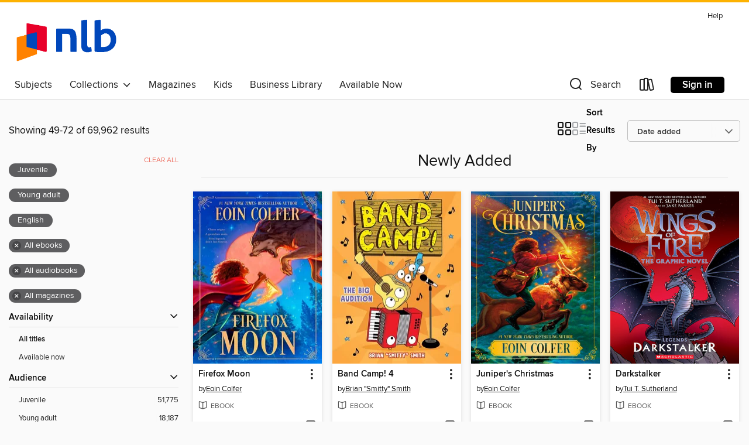

--- FILE ---
content_type: text/html; charset=utf-8
request_url: https://nlb.overdrive.com/collection/21735?page=3&sortBy=newlyadded&maturityLevel=juvenile&maturityLevel=youngadult&mediaTypes=ebook%2Caudiobook%2Cmagazine%2Cvideo&language=en&maxItems=2147483647
body_size: 58150
content:
<!DOCTYPE html>
<html lang="en" dir="ltr" class="no-js">
    <head>
        
    
        
            
        
    

    <meta name="twitter:title" property="og:title" content="NLB"/>
    <meta name="twitter:description" property="og:description" content="See the &quot;Newly Added&quot; collection from NLB."/>
    <meta name="twitter:image" property="og:image" content="https://thunder.cdn.overdrive.com/logo-resized/1084?1744118420"/>
    <meta property="og:url" content="/collection/21735?page=3&amp;sortBy=newlyadded&amp;maturityLevel=juvenile&amp;maturityLevel=youngadult&amp;mediaTypes=ebook%2Caudiobook%2Cmagazine%2Cvideo&amp;language=en&amp;maxItems=2147483647"/>
    <meta name="twitter:card" content="summary" />
    <meta property="og:site_name" content="NLB" />
    <meta name="twitter:site" content="@OverDriveLibs" />
    <meta property="og:locale" content="en" />
    <meta name="description" content="See the &quot;Newly Added&quot; collection from NLB." />

        <meta http-equiv="X-UA-Compatible" content="IE=edge,chrome=1">
<meta name="viewport" content="width=device-width, initial-scale=1.0 user-scalable=1">





    
        
        
            
        

        <title>Newly Added - NLB - OverDrive</title>
    


<link rel='shortcut icon' type='image/x-icon' href='https://lightning.od-cdn.com/static/img/favicon.bb86d660d3929b5c0c65389d6a8e8aba.ico' />


    
        <meta name="twitter:title" property="og:title" content="NLB"/>
        <meta name="twitter:description" property="og:description" content="Browse, borrow, and enjoy titles from the NLB digital collection."/>
        <meta name="twitter:image" property="og:image" content="https://thunder.cdn.overdrive.com/logo-resized/1084?1744118420"/>
        <meta property="og:url" content="/collection/21735?page=3&amp;sortBy=newlyadded&amp;maturityLevel=juvenile&amp;maturityLevel=youngadult&amp;mediaTypes=ebook%2Caudiobook%2Cmagazine%2Cvideo&amp;language=en&amp;maxItems=2147483647"/>
        <meta name="twitter:card" content="summary" />
        <meta property="og:site_name" content="NLB" />
        <meta name="twitter:site" content="@OverDriveLibs" />
        <meta property="og:locale" content="en" />
        
    
<!-- iOS smart app banner -->
    <meta name="apple-itunes-app" content="app-id=1076402606" />
    <!-- Google Play app banner -->
    <link rel="manifest" href="https://lightning.od-cdn.com/static/manifest.ed71e3d923d287cd1dce64ae0d3cc8b8.json">
    <meta name="google-play-app" content="app-id=com.overdrive.mobile.android.libby" />
    <!-- Windows Store app banner -->
    <meta name="msApplication-ID" content="2FA138F6.LibbybyOverDrive" />
    <meta name="msApplication-PackageFamilyName" content="2FA138F6.LibbybyOverDrive_daecb9042jmvt" />


        <link rel="stylesheet" type="text/css" href="https://lightning.od-cdn.com/static/vendor.bundle.min.5eabf64aeb625aca9acda7ccc8bb0256.css" onerror="cdnError(this)" />
        <link rel="stylesheet" type="text/css" href="https://lightning.od-cdn.com/static/app.bundle.min.0daacbc20b85e970d37a37fe3fc3b92b.css" onerror="cdnError(this)" />
        <link rel='shortcut icon' type='image/x-icon' href='https://lightning.od-cdn.com/static/img/favicon.bb86d660d3929b5c0c65389d6a8e8aba.ico' />

        
    <link rel="stylesheet" type="text/css" href="https://lightning.od-cdn.com/static/faceted-media.min.4cf2f9699e20c37ba2839a67bcf88d4d.css" />


        

<link rel="stylesheet" type="text/css" href="/assets/v3/css/45b2cd3100fbdebbdb6e3d5fa7e06ec7/colors.css?primary=%234a65bc&primaryR=74&primaryG=101&primaryB=188&primaryFontColor=%23fff&secondary=%23fdb201&secondaryR=253&secondaryG=178&secondaryB=1&secondaryFontColor=%23000&bannerIsSecondaryColor=false&defaultColor=%23222">

        <script>
    window.OverDrive = window.OverDrive || {};
    window.OverDrive.colors = {};
    window.OverDrive.colors.primary = "#4a65bc";
    window.OverDrive.colors.secondary = "#fdb201";
    window.OverDrive.tenant = 106;
    window.OverDrive.libraryName = "NLB";
    window.OverDrive.advantageKey = "";
    window.OverDrive.libraryKey = "nlb";
    window.OverDrive.accountIds = [-1];
    window.OverDrive.parentAccountKey = "nlb";
    window.OverDrive.allFeatures = "";
    window.OverDrive.libraryConfigurations = {"autocomplete":{"enabled":true},"content-holds":{"enabled":true},"getACard":{"enabled":false},"backToMainCollectionLink":{"enabled":false},"promoteLibby":{"enabled":true},"switchToLibby":{"enabled":true},"disableOdAppAccess":{"enabled":true},"bannerIsSecondaryColor":{"enabled":false},"lexileScores":{"enabled":true},"atosLevels":{"enabled":true},"gradeLevels":{"enabled":true},"interestLevels":{"enabled":true},"readingHistory":{"enabled":true},"reciprocalLending":{"enabled":true},"OzoneAuthentication":{"enabled":true},"Notifications":{"enabled":true},"kindleFooter":{"enabled":false},"kindleNav":{"enabled":false},"kindleLoanFormatLimit":{"enabled":false},"kindleSearchOffer":{"enabled":false},"kindleLoanOffer":{"enabled":false},"sampleOnlyMode":{},"luckyDayMenuLink":{"enabled":true},"disableWishlist":{"enabled":false},"simplifiedNavigationBar":{"enabled":false},"geo-idc":{"enabled":false},"libby-footer-promo":{"enabled":false}};
    window.OverDrive.mediaItems = {"5351697":{"reserveId":"b523bc35-6fa0-490c-af44-310cedc56fb6","subjects":[{"id":"12","name":"Comic and Graphic Books"},{"id":"43","name":"Juvenile Fiction"},{"id":"44","name":"Juvenile Literature"},{"id":"123","name":"Humor (Fiction)"}],"bisacCodes":["JUV019000","JUV039060","JUV071000"],"bisac":[{"code":"JUV019000","description":"Juvenile Fiction / Humorous Stories"},{"code":"JUV039060","description":"Juvenile Fiction / Social Themes / Friendship"},{"code":"JUV071000","description":"Juvenile Fiction / Superheroes "}],"levels":[],"creators":[{"id":103800,"name":"Dav Pilkey","role":"Author","sortName":"Pilkey, Dav"},{"id":103800,"name":"Dav Pilkey","role":"Illustrator","sortName":"Pilkey, Dav"},{"id":1357812,"name":"Len Forgione","role":"Narrator","sortName":"Forgione, Len"},{"id":1649613,"name":"Ben D'Amico","role":"Narrator","sortName":"D'Amico, Ben"},{"id":2364450,"name":"I'ke Mitchell","role":"Narrator","sortName":"Mitchell, I'ke"}],"languages":[{"id":"en","name":"English"}],"imprint":{"id":"151670","name":"Scholastic Audio Books"},"isBundledChild":false,"ratings":{"maturityLevel":{"id":"juvenile","name":"Juvenile"},"naughtyScore":{"id":"Juvenile","name":"Juvenile"}},"constraints":{"isDisneyEulaRequired":false},"reviewCounts":{"premium":0,"publisherSupplier":0},"isAvailable":false,"isPreReleaseTitle":false,"estimatedReleaseDate":"2020-11-10T05:00:00Z","sample":{"href":"https://samples.overdrive.com/?crid=b523bc35-6fa0-490c-af44-310cedc56fb6&.epub-sample.overdrive.com"},"publisher":{"id":"294318","name":"Scholastic Inc."},"subtitle":"The Revenge of the Ridiculous Robo-Boogers","series":"Captain Underpants","description":"Bionic boogers return in the seventh book in this #1 <I>New York Times</I> bestselling series by Dav Pilkey, the author and illustrator of Dog Man!<P></P>George and Harold thought they were beyond boogers. Their new pet, Sulu the Bionic Hamster,...","availableCopies":0,"ownedCopies":2,"luckyDayAvailableCopies":0,"luckyDayOwnedCopies":0,"holdsCount":5,"holdsRatio":3,"estimatedWaitDays":42,"isFastlane":false,"availabilityType":"normal","isRecommendableToLibrary":true,"isOwned":true,"isHoldable":true,"isAdvantageFiltered":false,"visitorEligible":false,"juvenileEligible":false,"youngAdultEligible":false,"contentAccessLevels":0,"classifications":{},"type":{"id":"audiobook","name":"Audiobook"},"covers":{"cover150Wide":{"href":"https://img3.od-cdn.com/ImageType-150/1837-1/{B523BC35-6FA0-490C-AF44-310CEDC56FB6}IMG150.JPG","height":200,"width":150,"primaryColor":{"hex":"#B12A7E","rgb":{"red":177,"green":42,"blue":126}},"isPlaceholderImage":false},"cover300Wide":{"href":"https://img1.od-cdn.com/ImageType-400/1837-1/{B523BC35-6FA0-490C-AF44-310CEDC56FB6}IMG400.JPG","height":400,"width":300,"primaryColor":{"hex":"#B22A7F","rgb":{"red":178,"green":42,"blue":127}},"isPlaceholderImage":false},"cover510Wide":{"href":"https://img2.od-cdn.com/ImageType-100/1837-1/{B523BC35-6FA0-490C-AF44-310CEDC56FB6}IMG100.JPG","height":680,"width":510,"primaryColor":{"hex":"#AD2A7C","rgb":{"red":173,"green":42,"blue":124}},"isPlaceholderImage":false}},"id":"5351697","firstCreatorName":"Dav Pilkey","firstCreatorId":103800,"firstCreatorSortName":"Pilkey, Dav","title":"Captain Underpants and the Big, Bad Battle of the Bionic Booger Boy, Part 2","sortTitle":"Captain Underpants and the Big Bad Battle of the Bionic Booger Boy Part 02 The Revenge of the Ridiculous RoboBoogers","starRating":4.5,"starRatingCount":92,"edition":"Unabridged","publishDate":"2020-11-10T00:00:00Z","publishDateText":"11/10/2020","formats":[{"identifiers":[{"type":"ISBN","value":"9781338655889"},{"type":"8","value":"scholastic_audio#9781338655889"},{"type":"LibraryISBN","value":"9781338655896"}],"rights":[],"fileSize":39948120,"onSaleDateUtc":"2020-11-10T05:00:00+00:00","duration":"01:23:13","hasAudioSynchronizedText":false,"isBundleParent":false,"isbn":"9781338655896","bundledContent":[],"sample":{"href":"https://samples.overdrive.com/?crid=b523bc35-6fa0-490c-af44-310cedc56fb6&.epub-sample.overdrive.com"},"fulfillmentType":"bifocal","id":"audiobook-overdrive","name":"OverDrive Listen audiobook"},{"identifiers":[{"type":"ISBN","value":"9781338655889"},{"type":"8","value":"scholastic_audio#9781338655889"},{"type":"LibraryISBN","value":"9781338655896"}],"rights":[],"fileSize":39957498,"onSaleDateUtc":"2020-11-10T05:00:00+00:00","partCount":2,"duration":"01:24:12","hasAudioSynchronizedText":false,"isBundleParent":false,"isbn":"9781338655896","bundledContent":[],"sample":{"href":"https://excerpts.cdn.overdrive.com/FormatType-425/1837-1/5351697-CaptainUnderpantsAndTheBig,BadBattleOfThe.mp3"},"fulfillmentType":"odm","id":"audiobook-mp3","name":"MP3 audiobook"}],"publisherAccount":{"id":"4835","name":"Scholastic Inc. Audiobooks"},"detailedSeries":{"seriesId":538802,"seriesName":"Captain Underpants","readingOrder":"7","rank":66}},"5649918":{"reserveId":"4ded5900-03ed-43f9-ad51-63401bb700c3","subjects":[{"id":"43","name":"Juvenile Fiction"},{"id":"44","name":"Juvenile Literature"},{"id":"123","name":"Humor (Fiction)"}],"bisacCodes":["JUV000000","JUV019000","JUV039060"],"bisac":[{"code":"JUV000000","description":"Juvenile Fiction / General"},{"code":"JUV019000","description":"Juvenile Fiction / Humorous Stories"},{"code":"JUV039060","description":"Juvenile Fiction / Social Themes / Friendship"}],"levels":[],"creators":[{"id":224792,"name":"Rachel Renee Russell","role":"Author","sortName":"Russell, Rachel Renee"}],"languages":[{"id":"en","name":"English"}],"imprint":{"id":"105348","name":"Simon & Schuster Audio UK"},"isBundledChild":false,"ratings":{"maturityLevel":{"id":"juvenile","name":"Juvenile"},"naughtyScore":{"id":"Juvenile","name":"Juvenile"}},"constraints":{"isDisneyEulaRequired":false},"reviewCounts":{"premium":0,"publisherSupplier":0},"isAvailable":false,"isPreReleaseTitle":false,"estimatedReleaseDate":"2023-09-26T04:00:00Z","sample":{"href":"https://samples.overdrive.com/?crid=4ded5900-03ed-43f9-ad51-63401bb700c3&.epub-sample.overdrive.com"},"publisher":{"id":"36808","name":"Simon & Schuster UK"},"series":"Dork Diaries","description":"<B>Welcome to Nikki Maxwell's aDORKable world and Nikki's BRAND NEW ADVENTURE in the mega-selling <I>Dork Diaries </I>series &#8211; now with over 50 million copies in print worldwide!</B><BR> Oh la la! Nikki and her band are invited to Paris for...","availableCopies":0,"ownedCopies":3,"luckyDayAvailableCopies":0,"luckyDayOwnedCopies":0,"holdsCount":7,"holdsRatio":3,"estimatedWaitDays":38,"isFastlane":false,"availabilityType":"normal","isRecommendableToLibrary":true,"isOwned":true,"isHoldable":true,"isAdvantageFiltered":false,"visitorEligible":false,"juvenileEligible":false,"youngAdultEligible":false,"contentAccessLevels":0,"classifications":{},"type":{"id":"audiobook","name":"Audiobook"},"covers":{"cover150Wide":{"href":"https://img2.od-cdn.com/ImageType-150/5054-1/{4DED5900-03ED-43F9-AD51-63401BB700C3}IMG150.JPG","height":200,"width":150,"primaryColor":{"hex":"#C67F53","rgb":{"red":198,"green":127,"blue":83}},"isPlaceholderImage":false},"cover300Wide":{"href":"https://img3.od-cdn.com/ImageType-400/5054-1/{4DED5900-03ED-43F9-AD51-63401BB700C3}IMG400.JPG","height":400,"width":300,"primaryColor":{"hex":"#EDC48E","rgb":{"red":237,"green":196,"blue":142}},"isPlaceholderImage":false},"cover510Wide":{"href":"https://img2.od-cdn.com/ImageType-100/5054-1/{4DED5900-03ED-43F9-AD51-63401BB700C3}IMG100.JPG","height":680,"width":510,"primaryColor":{"hex":"#EADAA9","rgb":{"red":234,"green":218,"blue":169}},"isPlaceholderImage":false}},"id":"5649918","firstCreatorName":"Rachel Renee Russell","firstCreatorId":224792,"firstCreatorSortName":"Russell, Rachel Renee","title":"I Love Paris!","sortTitle":"I Love Paris","starRating":5,"starRatingCount":1,"edition":"Unabridged","publishDate":"2023-09-26T00:00:00Z","publishDateText":"09/26/2023","formats":[{"identifiers":[{"type":"ISBN","value":"9781398501089"},{"type":"8","value":"simonandschuster_audio#9781398501089"}],"rights":[],"fileSize":94321057,"onSaleDateUtc":"2023-09-26T04:00:00+00:00","duration":"03:16:30","hasAudioSynchronizedText":false,"isBundleParent":false,"isbn":"9781398501089","bundledContent":[],"sample":{"href":"https://samples.overdrive.com/?crid=4ded5900-03ed-43f9-ad51-63401bb700c3&.epub-sample.overdrive.com"},"fulfillmentType":"bifocal","id":"audiobook-overdrive","name":"OverDrive Listen audiobook"},{"identifiers":[{"type":"ISBN","value":"9781398501089"},{"type":"8","value":"simonandschuster_audio#9781398501089"}],"rights":[],"fileSize":94333516,"onSaleDateUtc":"2023-09-26T04:00:00+00:00","partCount":3,"duration":"03:18:28","hasAudioSynchronizedText":false,"isBundleParent":false,"isbn":"9781398501089","bundledContent":[],"fulfillmentType":"odm","id":"audiobook-mp3","name":"MP3 audiobook"}],"publisherAccount":{"id":"18052","name":"Simon & Schuster - Audiobooks"},"detailedSeries":{"seriesId":503548,"seriesName":"Dork Diaries","readingOrder":"15","rank":165}},"7053206":{"reserveId":"da2a8317-9943-483c-9a8c-5b3b36c886e8","subjects":[{"id":"43","name":"Juvenile Fiction"},{"id":"44","name":"Juvenile Literature"}],"bisacCodes":["JUV000000"],"bisac":[{"code":"JUV000000","description":"Juvenile Fiction / General"}],"levels":[],"creators":[{"id":92126,"name":"Jamie Smart","role":"Author","sortName":"Smart, Jamie"}],"languages":[{"id":"en","name":"English"}],"imprint":{"id":"185279","name":"David Fickling Books"},"isBundledChild":false,"ratings":{"maturityLevel":{"id":"juvenile","name":"Juvenile"},"naughtyScore":{"id":"Juvenile","name":"Juvenile"}},"constraints":{"isDisneyEulaRequired":false},"reviewCounts":{"premium":0,"publisherSupplier":3},"isAvailable":false,"isPreReleaseTitle":false,"estimatedReleaseDate":"2021-10-07T04:00:00Z","sample":{"href":"https://samples.overdrive.com/?crid=da2a8317-9943-483c-9a8c-5b3b36c886e8&.epub-sample.overdrive.com"},"publisher":{"id":"422895","name":"David Fickling Books"},"subtitle":"The Glowing Skull (from the multi-million-selling creative genius Jamie Smart)","series":"Flember","description":"Boy-inventor Dev and his giant robot bear, Boja, return for a third madcap adventure, in the high-tech, mega-modern city of Prosperity. There's a battle going on for who will control the magical power of flember . . . will Dev and Boja find...","availableCopies":0,"ownedCopies":2,"luckyDayAvailableCopies":0,"luckyDayOwnedCopies":0,"holdsCount":4,"holdsRatio":2,"estimatedWaitDays":35,"isFastlane":false,"availabilityType":"normal","isRecommendableToLibrary":true,"isOwned":true,"isHoldable":true,"isAdvantageFiltered":false,"visitorEligible":false,"juvenileEligible":false,"youngAdultEligible":false,"contentAccessLevels":0,"classifications":{},"type":{"id":"ebook","name":"eBook"},"covers":{"cover150Wide":{"href":"https://img3.od-cdn.com/ImageType-150/16035-1/{DA2A8317-9943-483C-9A8C-5B3B36C886E8}IMG150.JPG","height":200,"width":150,"primaryColor":{"hex":"#1A131A","rgb":{"red":26,"green":19,"blue":26}},"isPlaceholderImage":false},"cover300Wide":{"href":"https://img1.od-cdn.com/ImageType-400/16035-1/{DA2A8317-9943-483C-9A8C-5B3B36C886E8}IMG400.JPG","height":400,"width":300,"primaryColor":{"hex":"#190F17","rgb":{"red":25,"green":15,"blue":23}},"isPlaceholderImage":false},"cover510Wide":{"href":"https://img3.od-cdn.com/ImageType-100/16035-1/{DA2A8317-9943-483C-9A8C-5B3B36C886E8}IMG100.JPG","height":680,"width":510,"primaryColor":{"hex":"#171113","rgb":{"red":23,"green":17,"blue":19}},"isPlaceholderImage":false}},"id":"7053206","firstCreatorName":"Jamie Smart","firstCreatorId":92126,"firstCreatorSortName":"Smart, Jamie","title":"Flember 3","sortTitle":"Flember 03 The Glowing Skull (from the multimillionselling creative genius Jamie Smart)","starRating":5,"starRatingCount":1,"publishDate":"2021-10-07T00:00:00Z","publishDateText":"10/07/2021","formats":[{"identifiers":[{"type":"ISBN","value":"9781788451512"}],"rights":[],"onSaleDateUtc":"2021-10-07T04:00:00+00:00","hasAudioSynchronizedText":false,"isBundleParent":false,"isbn":"9781788451512","bundledContent":[],"sample":{"href":"https://samples.overdrive.com/?crid=da2a8317-9943-483c-9a8c-5b3b36c886e8&.epub-sample.overdrive.com"},"fulfillmentType":"bifocal","id":"ebook-overdrive","name":"OverDrive Read"},{"identifiers":[{"type":"ISBN","value":"9781788451512"}],"rights":[],"fileSize":21674974,"onSaleDateUtc":"2021-10-07T04:00:00+00:00","hasAudioSynchronizedText":false,"isBundleParent":false,"isbn":"9781788451512","bundledContent":[],"fulfillmentType":"epub","accessibilityStatements":{"waysOfReading":["NoInfoForModifiableDisplay","SomeNonVisualReadingSupport"],"conformance":["NoInfoForStandards"],"navigation":[],"richContent":[],"hazards":["HazardsUnknown"],"legalConsiderations":[],"additionalInformation":[]},"id":"ebook-epub-adobe","name":"EPUB eBook"},{"identifiers":[{"type":"KoboBookID","value":"232aec8e-6ead-3e64-9c45-4468f917340f"}],"rights":[],"onSaleDateUtc":"2021-10-07T04:00:00+00:00","hasAudioSynchronizedText":false,"isBundleParent":false,"bundledContent":[],"fulfillmentType":"kobo","id":"ebook-kobo","name":"Kobo eBook"}],"publisherAccount":{"id":"49500","name":"Faber Factory"},"detailedSeries":{"seriesId":746864,"seriesName":"Flember","readingOrder":"3","rank":5}},"8796404":{"reserveId":"b8e0e93c-a3aa-4335-84bd-17703bd5443f","subjects":[{"id":"12","name":"Comic and Graphic Books"},{"id":"43","name":"Juvenile Fiction"},{"id":"44","name":"Juvenile Literature"},{"id":"123","name":"Humor (Fiction)"}],"bisacCodes":["JUV008110","JUV039050","JUV039060"],"bisac":[{"code":"JUV008110","description":"Juvenile Fiction / Comics & Graphic Novels / Humorous"},{"code":"JUV039050","description":"Juvenile Fiction / Social Themes / Emotions & Feelings"},{"code":"JUV039060","description":"Juvenile Fiction / Social Themes / Friendship"}],"levels":[{"value":"540","id":"lexile","name":"Lexile Score"},{"low":"200","high":"300","value":"2-3","id":"reading-level","name":"Reading Level"}],"creators":[{"id":1260935,"name":"Bob McMahon","role":"Author","sortName":"McMahon, Bob"},{"id":1260935,"name":"Bob McMahon","role":"Illustrator","sortName":"McMahon, Bob"}],"languages":[{"id":"en","name":"English"}],"imprint":{"id":"65176","name":"Dial Books"},"isBundledChild":false,"ratings":{"maturityLevel":{"id":"juvenile","name":"Juvenile"},"naughtyScore":{"id":"Juvenile","name":"Juvenile"}},"constraints":{"isDisneyEulaRequired":false},"reviewCounts":{"premium":0,"publisherSupplier":0},"isAvailable":false,"isPreReleaseTitle":false,"estimatedReleaseDate":"2022-11-15T05:00:00Z","sample":{"href":"https://samples.overdrive.com/?crid=b8e0e93c-a3aa-4335-84bd-17703bd5443f&.epub-sample.overdrive.com"},"publisher":{"id":"97290","name":"Penguin Young Readers Group"},"subtitle":"Book of Secrets!: A Graphic Novel","series":"Cookie & Broccoli","description":"<b>Best friends Cookie and Broccoli discover the joy of sharing secrets with friends in this sweet and funny early graphic novel.&nbsp;</b><br>Shh...Cookie and Broccoli's lips are sealed! That is, until the whole school happens upon Broccoli's...","availableCopies":0,"ownedCopies":2,"luckyDayAvailableCopies":0,"luckyDayOwnedCopies":0,"holdsCount":7,"holdsRatio":4,"estimatedWaitDays":56,"isFastlane":false,"availabilityType":"normal","isRecommendableToLibrary":true,"isOwned":true,"isHoldable":true,"isAdvantageFiltered":false,"visitorEligible":false,"juvenileEligible":false,"youngAdultEligible":false,"contentAccessLevels":0,"classifications":{},"type":{"id":"ebook","name":"eBook"},"covers":{"cover150Wide":{"href":"https://img3.od-cdn.com/ImageType-150/1523-1/B8E/0E9/3C/{B8E0E93C-A3AA-4335-84BD-17703BD5443F}Img150.jpg","height":200,"width":150,"primaryColor":{"hex":"#F29979","rgb":{"red":242,"green":153,"blue":121}},"isPlaceholderImage":false},"cover300Wide":{"href":"https://img1.od-cdn.com/ImageType-400/1523-1/B8E/0E9/3C/{B8E0E93C-A3AA-4335-84BD-17703BD5443F}Img400.jpg","height":400,"width":300,"primaryColor":{"hex":"#F4926F","rgb":{"red":244,"green":146,"blue":111}},"isPlaceholderImage":false},"cover510Wide":{"href":"https://img3.od-cdn.com/ImageType-100/1523-1/{B8E0E93C-A3AA-4335-84BD-17703BD5443F}Img100.jpg","height":680,"width":510,"primaryColor":{"hex":"#F09270","rgb":{"red":240,"green":146,"blue":112}},"isPlaceholderImage":false}},"id":"8796404","firstCreatorName":"Bob McMahon","firstCreatorId":1260935,"firstCreatorSortName":"McMahon, Bob","title":"Cookie & Broccoli","sortTitle":"Cookie and Broccoli Book of Secrets A Graphic Novel","starRating":4.7,"starRatingCount":6,"publishDate":"2022-11-15T00:00:00Z","publishDateText":"11/15/2022","formats":[{"identifiers":[{"type":"ISBN","value":"9780593529980"}],"rights":[],"onSaleDateUtc":"2022-11-15T05:00:00+00:00","hasAudioSynchronizedText":false,"isBundleParent":false,"isbn":"9780593529980","bundledContent":[],"sample":{"href":"https://samples.overdrive.com/?crid=b8e0e93c-a3aa-4335-84bd-17703bd5443f&.epub-sample.overdrive.com"},"fulfillmentType":"bifocal","id":"ebook-overdrive","name":"OverDrive Read"},{"identifiers":[{"type":"KoboBookID","value":"c85b4b94-040e-38bf-b6c6-f7c3d58b2846"}],"rights":[],"onSaleDateUtc":"2022-11-15T05:00:00+00:00","hasAudioSynchronizedText":false,"isBundleParent":false,"bundledContent":[],"fulfillmentType":"kobo","id":"ebook-kobo","name":"Kobo eBook"}],"publisherAccount":{"id":"3738","name":"Penguin Group (USA), Inc."},"detailedSeries":{"seriesId":608563,"seriesName":"Cookie & Broccoli","readingOrder":"3","rank":3}},"9921318":{"reserveId":"6f120a7c-681a-4a94-b58b-c2d76555fcca","subjects":[{"id":"59","name":"Nature"},{"id":"79","name":"Science"},{"id":"128","name":"Young Adult Nonfiction"}],"bisacCodes":["GAM012000","YAN050000"],"bisac":[{"code":"GAM012000","description":"Games & Activities / Trivia"},{"code":"YAN050000","description":"Young Adult Nonfiction / Science & Nature / General"}],"levels":[],"creators":[{"id":441281,"name":"Mick O'Hare","role":"Author","sortName":"O'Hare, Mick"}],"languages":[{"id":"en","name":"English"}],"isBundledChild":false,"ratings":{"maturityLevel":{"id":"youngadult","name":"Young adult"},"naughtyScore":{"id":"YoungAdult","name":"Young adult"}},"constraints":{"isDisneyEulaRequired":false},"reviewCounts":{"premium":0,"publisherSupplier":0},"isAvailable":false,"isPreReleaseTitle":false,"estimatedReleaseDate":"2023-10-26T04:00:00Z","sample":{"href":"https://samples.overdrive.com/?crid=6f120a7c-681a-4a94-b58b-c2d76555fcca&.epub-sample.overdrive.com"},"publisher":{"id":"422974","name":"Bedford Square Publishers"},"subtitle":"Mind-Blowing Facts From Science, History, Sport and The Universe","description":"Is there an animal that can see farts?\nA mind-bending, brain-expanding cornucopia of facts for curious minds from the bestselling author of Why Don't Penguins' Feet Freeze? and Does Anything Eat Wasps?\nReader Reviews\n⭐⭐⭐⭐⭐ 'Funny and given as a...","availableCopies":0,"ownedCopies":1,"luckyDayAvailableCopies":0,"luckyDayOwnedCopies":0,"holdsCount":0,"holdsRatio":0,"estimatedWaitDays":14,"isFastlane":false,"availabilityType":"normal","isRecommendableToLibrary":true,"isOwned":true,"isHoldable":true,"isAdvantageFiltered":false,"visitorEligible":false,"juvenileEligible":false,"youngAdultEligible":false,"contentAccessLevels":0,"classifications":{},"type":{"id":"ebook","name":"eBook"},"covers":{"cover150Wide":{"href":"https://img1.od-cdn.com/ImageType-150/6251-1/{6F120A7C-681A-4A94-B58B-C2D76555FCCA}IMG150.JPG","height":200,"width":150,"primaryColor":{"hex":"#00507F","rgb":{"red":0,"green":80,"blue":127}},"isPlaceholderImage":false},"cover300Wide":{"href":"https://img1.od-cdn.com/ImageType-400/6251-1/{6F120A7C-681A-4A94-B58B-C2D76555FCCA}IMG400.JPG","height":400,"width":300,"primaryColor":{"hex":"#005083","rgb":{"red":0,"green":80,"blue":131}},"isPlaceholderImage":false},"cover510Wide":{"href":"https://img3.od-cdn.com/ImageType-100/6251-1/{6F120A7C-681A-4A94-B58B-C2D76555FCCA}IMG100.JPG","height":680,"width":510,"primaryColor":{"hex":"#00507D","rgb":{"red":0,"green":80,"blue":125}},"isPlaceholderImage":false}},"id":"9921318","firstCreatorName":"Mick O'Hare","firstCreatorId":441281,"firstCreatorSortName":"O'Hare, Mick","title":"Farts Aren't Invisible","sortTitle":"Farts Arent Invisible MindBlowing Facts From Science History Sport and The Universe","publishDate":"2023-10-26T00:00:00Z","publishDateText":"10/26/2023","formats":[{"identifiers":[{"type":"ISBN","value":"9781915798954"}],"rights":[],"onSaleDateUtc":"2023-10-26T04:00:00+00:00","hasAudioSynchronizedText":false,"isBundleParent":false,"isbn":"9781915798954","bundledContent":[],"sample":{"href":"https://samples.overdrive.com/?crid=6f120a7c-681a-4a94-b58b-c2d76555fcca&.epub-sample.overdrive.com"},"fulfillmentType":"bifocal","id":"ebook-overdrive","name":"OverDrive Read"},{"identifiers":[{"type":"ISBN","value":"9781915798954"}],"rights":[],"fileSize":1016322,"onSaleDateUtc":"2023-10-26T04:00:00+00:00","hasAudioSynchronizedText":false,"isBundleParent":false,"isbn":"9781915798954","bundledContent":[],"fulfillmentType":"epub","accessibilityStatements":{"waysOfReading":["NoInfoForModifiableDisplay","SomeNonVisualReadingSupport"],"conformance":["NoInfoForStandards"],"navigation":[],"richContent":[],"hazards":["HazardsUnknown"],"legalConsiderations":[],"additionalInformation":[]},"id":"ebook-epub-adobe","name":"EPUB eBook"},{"identifiers":[{"type":"KoboBookID","value":"ea7e92ff-d5b7-3180-ab52-75627000dfcf"}],"rights":[],"onSaleDateUtc":"2023-10-26T04:00:00+00:00","hasAudioSynchronizedText":false,"isBundleParent":false,"bundledContent":[],"fulfillmentType":"kobo","id":"ebook-kobo","name":"Kobo eBook"}],"publisherAccount":{"id":"49500","name":"Faber Factory"}},"10252229":{"reserveId":"78e7dd2c-3431-4382-8eab-a9bfb825e8a9","subjects":[{"id":"43","name":"Juvenile Fiction"},{"id":"44","name":"Juvenile Literature"}],"bisacCodes":["JUV001000","JUV017010","JUV039070"],"bisac":[{"code":"JUV001000","description":"Juvenile Fiction / Action & Adventure / General"},{"code":"JUV017010","description":"Juvenile Fiction / Holidays & Celebrations / Christmas & Advent"},{"code":"JUV039070","description":"Juvenile Fiction / Social Themes / Homelessness & Poverty"}],"levels":[{"value":"6.4","id":"atos","name":"ATOS"},{"value":"4-8(MG)","id":"interest-level","name":"Interest Level"},{"low":"500","high":"500","value":"5","id":"reading-level","name":"Reading Level"}],"creators":[{"id":438262,"name":"Eoin Colfer","role":"Author","sortName":"Colfer, Eoin"}],"languages":[{"id":"en","name":"English"}],"isBundledChild":false,"ratings":{"maturityLevel":{"id":"juvenile","name":"Juvenile"},"naughtyScore":{"id":"Juvenile","name":"Juvenile"}},"constraints":{"isDisneyEulaRequired":false},"reviewCounts":{"premium":3,"publisherSupplier":0},"isAvailable":false,"isPreReleaseTitle":false,"estimatedReleaseDate":"2023-10-31T04:00:00Z","sample":{"href":"https://samples.overdrive.com/?crid=78e7dd2c-3431-4382-8eab-a9bfb825e8a9&.epub-sample.overdrive.com"},"publisher":{"id":"4485","name":"Roaring Brook Press"},"series":"The Juniper Lane Adventures","description":"<p><b>Kirkus Best Book of the Year</b><br><b>Kids' Indie Next List Pick<br><i>New York Times </i>Bestseller<br>Indie Bestseller<br><i>New York Times </i>Holiday Gift Guide Pick</b><br><b>Publisher's Weekly Holiday Gift Guide Pick<br>BookPage Most...","availableCopies":0,"ownedCopies":1,"luckyDayAvailableCopies":0,"luckyDayOwnedCopies":0,"holdsCount":0,"holdsRatio":0,"estimatedWaitDays":14,"isFastlane":false,"availabilityType":"normal","isRecommendableToLibrary":true,"isOwned":true,"isHoldable":true,"isAdvantageFiltered":false,"visitorEligible":false,"juvenileEligible":false,"youngAdultEligible":false,"contentAccessLevels":0,"classifications":{},"type":{"id":"ebook","name":"eBook"},"covers":{"cover150Wide":{"href":"https://img3.od-cdn.com/ImageType-150/2390-1/{78E7DD2C-3431-4382-8EAB-A9BFB825E8A9}IMG150.JPG","height":200,"width":150,"primaryColor":{"hex":"#30649D","rgb":{"red":48,"green":100,"blue":157}},"isPlaceholderImage":false},"cover300Wide":{"href":"https://img2.od-cdn.com/ImageType-400/2390-1/{78E7DD2C-3431-4382-8EAB-A9BFB825E8A9}IMG400.JPG","height":400,"width":300,"primaryColor":{"hex":"#2363A0","rgb":{"red":35,"green":99,"blue":160}},"isPlaceholderImage":false},"cover510Wide":{"href":"https://img2.od-cdn.com/ImageType-100/2390-1/{78E7DD2C-3431-4382-8EAB-A9BFB825E8A9}IMG100.JPG","height":680,"width":510,"primaryColor":{"hex":"#2363A1","rgb":{"red":35,"green":99,"blue":161}},"isPlaceholderImage":false}},"id":"10252229","firstCreatorName":"Eoin Colfer","firstCreatorId":438262,"firstCreatorSortName":"Colfer, Eoin","title":"Juniper's Christmas","sortTitle":"Junipers Christmas","starRating":3.3,"starRatingCount":4,"publishDate":"2023-10-31T00:00:00Z","publishDateText":"10/31/2023","formats":[{"identifiers":[{"type":"ISBN","value":"9781250321954"}],"rights":[],"onSaleDateUtc":"2023-10-31T04:00:00+00:00","hasAudioSynchronizedText":false,"isBundleParent":false,"isbn":"9781250321954","bundledContent":[],"sample":{"href":"https://samples.overdrive.com/?crid=78e7dd2c-3431-4382-8eab-a9bfb825e8a9&.epub-sample.overdrive.com"},"fulfillmentType":"bifocal","id":"ebook-overdrive","name":"OverDrive Read"},{"identifiers":[{"type":"ISBN","value":"9781250321954"}],"rights":[],"fileSize":9182431,"onSaleDateUtc":"2023-10-31T04:00:00+00:00","hasAudioSynchronizedText":false,"isBundleParent":false,"isbn":"9781250321954","bundledContent":[],"fulfillmentType":"epub","accessibilityStatements":{"waysOfReading":["NoInfoForModifiableDisplay","SomeNonVisualReadingSupport"],"conformance":["NoInfoForStandards"],"navigation":[],"richContent":[],"hazards":[],"legalConsiderations":[],"additionalInformation":[]},"id":"ebook-epub-adobe","name":"EPUB eBook"},{"identifiers":[{"type":"KoboBookID","value":"dd420c50-91e9-3cf3-b46a-4402784cf673"}],"rights":[],"onSaleDateUtc":"2023-10-31T04:00:00+00:00","hasAudioSynchronizedText":false,"isBundleParent":false,"bundledContent":[],"fulfillmentType":"kobo","id":"ebook-kobo","name":"Kobo eBook"}],"publisherAccount":{"id":"6222","name":"Macmillan Publishers"},"detailedSeries":{"seriesId":2008296,"seriesName":"The Juniper Lane Adventures","rank":2}},"10680525":{"reserveId":"35a23dbf-ddd5-4a78-be51-5be3b693a7d6","subjects":[{"id":"12","name":"Comic and Graphic Books"},{"id":"43","name":"Juvenile Fiction"},{"id":"44","name":"Juvenile Literature"},{"id":"80","name":"Science Fiction"}],"bisacCodes":["JUV001000","JUV008050","JUV053010"],"bisac":[{"code":"JUV001000","description":"Juvenile Fiction / Action & Adventure / General"},{"code":"JUV008050","description":"Juvenile Fiction / Comics & Graphic Novels / Animals"},{"code":"JUV053010","description":"JUVENILE FICTION / Science Fiction / Alien Contact"}],"levels":[{"value":"2.9","id":"atos","name":"ATOS"},{"value":"4-8(MG)","id":"interest-level","name":"Interest Level"},{"low":"50","high":"200","value":"0-2","id":"reading-level","name":"Reading Level"}],"creators":[{"id":98096,"name":"K. A. Applegate","role":"Author","sortName":"Applegate, K. A."},{"id":137762,"name":"Michael Grant","role":"Author","sortName":"Grant, Michael"},{"id":888510,"name":"Chris Grine","role":"Illustrator","sortName":"Grine, Chris"}],"languages":[{"id":"en","name":"English"}],"imprint":{"id":"61264","name":"Graphix"},"isBundledChild":false,"ratings":{"maturityLevel":{"id":"juvenile","name":"Juvenile"},"naughtyScore":{"id":"Juvenile","name":"Juvenile"}},"constraints":{"isDisneyEulaRequired":false},"reviewCounts":{"premium":0,"publisherSupplier":0},"isAvailable":false,"isPreReleaseTitle":false,"estimatedReleaseDate":"2025-03-04T05:00:00Z","sample":{"href":"https://samples.overdrive.com/?crid=35a23dbf-ddd5-4a78-be51-5be3b693a7d6&.epub-sample.overdrive.com"},"publisher":{"id":"66020","name":"Scholastic Inc."},"series":"Animorphs Graphix","description":"<B>The sixth adventure of the wildly popular, bestselling sci-fi series by Katherine Applegate and Michael Grant returns in this new full-color graphic novel series, adapted by Chris Grine.</B><P></P><P>It was bad enough when Jake found out his...","availableCopies":0,"ownedCopies":2,"luckyDayAvailableCopies":0,"luckyDayOwnedCopies":0,"holdsCount":5,"holdsRatio":3,"estimatedWaitDays":42,"isFastlane":false,"availabilityType":"normal","isRecommendableToLibrary":true,"isOwned":true,"isHoldable":true,"isAdvantageFiltered":false,"visitorEligible":false,"juvenileEligible":false,"youngAdultEligible":false,"contentAccessLevels":0,"classifications":{},"type":{"id":"ebook","name":"eBook"},"covers":{"cover150Wide":{"href":"https://img2.od-cdn.com/ImageType-150/0305-1/{35A23DBF-DDD5-4A78-BE51-5BE3B693A7D6}IMG150.JPG","height":200,"width":150,"primaryColor":{"hex":"#650103","rgb":{"red":101,"green":1,"blue":3}},"isPlaceholderImage":false},"cover300Wide":{"href":"https://img1.od-cdn.com/ImageType-400/0305-1/{35A23DBF-DDD5-4A78-BE51-5BE3B693A7D6}IMG400.JPG","height":400,"width":300,"primaryColor":{"hex":"#650103","rgb":{"red":101,"green":1,"blue":3}},"isPlaceholderImage":false},"cover510Wide":{"href":"https://img2.od-cdn.com/ImageType-100/0305-1/{35A23DBF-DDD5-4A78-BE51-5BE3B693A7D6}IMG100.JPG","height":680,"width":510,"primaryColor":{"hex":"#650103","rgb":{"red":101,"green":1,"blue":3}},"isPlaceholderImage":false}},"id":"10680525","firstCreatorName":"K. A. Applegate","firstCreatorId":98096,"firstCreatorSortName":"Applegate, K. A.","title":"The Capture","sortTitle":"Capture","publishDate":"2025-03-04T00:00:00Z","publishDateText":"03/04/2025","formats":[{"identifiers":[{"type":"ISBN","value":"9781338796285"}],"rights":[],"onSaleDateUtc":"2025-03-04T05:00:00+00:00","hasAudioSynchronizedText":false,"isBundleParent":false,"isbn":"9781338796285","bundledContent":[],"sample":{"href":"https://samples.overdrive.com/?crid=35a23dbf-ddd5-4a78-be51-5be3b693a7d6&.epub-sample.overdrive.com"},"fulfillmentType":"bifocal","id":"ebook-overdrive","name":"OverDrive Read"},{"identifiers":[{"type":"KoboBookID","value":"c5ba1a09-1b07-322f-99d0-046cb3ec934b"}],"rights":[],"onSaleDateUtc":"2025-03-04T05:00:00+00:00","hasAudioSynchronizedText":false,"isBundleParent":false,"bundledContent":[],"fulfillmentType":"kobo","id":"ebook-kobo","name":"Kobo eBook"}],"publisherAccount":{"id":"451","name":"Scholastic, Inc. (US)"},"detailedSeries":{"seriesId":529518,"seriesName":"Animorphs Graphix","readingOrder":"6","rank":5}},"11216726":{"reserveId":"b5504578-2d09-4382-8c47-a9354177bb0e","subjects":[{"id":"12","name":"Comic and Graphic Books"},{"id":"43","name":"Juvenile Fiction"},{"id":"44","name":"Juvenile Literature"},{"id":"123","name":"Humor (Fiction)"}],"bisacCodes":["JUV008110","JUV031040","JUV045000"],"bisac":[{"code":"JUV008110","description":"Juvenile Fiction / Comics & Graphic Novels / Humorous"},{"code":"JUV031040","description":"Juvenile Fiction / Performing Arts / Music"},{"code":"JUV045000","description":"Juvenile Fiction / Readers / Chapter Books"}],"levels":[],"creators":[{"id":1733215,"name":"Brian \"Smitty\" Smith","role":"Author","sortName":"Brian \"Smitty\" Smith"}],"languages":[{"id":"en","name":"English"}],"isBundledChild":false,"ratings":{"maturityLevel":{"id":"juvenile","name":"Juvenile"},"naughtyScore":{"id":"Juvenile","name":"Juvenile"}},"constraints":{"isDisneyEulaRequired":false},"reviewCounts":{"premium":0,"publisherSupplier":0},"isAvailable":false,"isPreReleaseTitle":false,"estimatedReleaseDate":"2026-01-06T05:00:00Z","sample":{"href":"https://samples.overdrive.com/?crid=b5504578-2d09-4382-8c47-a9354177bb0e&.epub-sample.overdrive.com"},"publisher":{"id":"112099","name":"little bee books"},"subtitle":"The Big Audition (Band Camp! #4)(A Little Bee Graphic Novel Series for Kids)","series":"Band Camp","description":"<b>The band is excited for the Maestro's performance in the fourth book of this laugh out loud series starring four musical instruments in their first year at Band Camp!</b><BR>Zook can't contain himself when world renowned composer Maestro...","availableCopies":0,"ownedCopies":2,"luckyDayAvailableCopies":0,"luckyDayOwnedCopies":0,"holdsCount":4,"holdsRatio":2,"estimatedWaitDays":35,"isFastlane":false,"availabilityType":"normal","isRecommendableToLibrary":true,"isOwned":true,"isHoldable":true,"isAdvantageFiltered":false,"visitorEligible":false,"juvenileEligible":false,"youngAdultEligible":false,"contentAccessLevels":0,"classifications":{},"type":{"id":"ebook","name":"eBook"},"covers":{"cover150Wide":{"href":"https://img3.od-cdn.com/ImageType-150/0439-1/{B5504578-2D09-4382-8C47-A9354177BB0E}IMG150.JPG","height":200,"width":150,"primaryColor":{"hex":"#FEAF4A","rgb":{"red":254,"green":175,"blue":74}},"isPlaceholderImage":false},"cover300Wide":{"href":"https://img1.od-cdn.com/ImageType-400/0439-1/{B5504578-2D09-4382-8C47-A9354177BB0E}IMG400.JPG","height":400,"width":300,"primaryColor":{"hex":"#FEB04B","rgb":{"red":254,"green":176,"blue":75}},"isPlaceholderImage":false},"cover510Wide":{"href":"https://img1.od-cdn.com/ImageType-100/0439-1/{B5504578-2D09-4382-8C47-A9354177BB0E}IMG100.JPG","height":680,"width":510,"primaryColor":{"hex":"#FEB04B","rgb":{"red":254,"green":176,"blue":75}},"isPlaceholderImage":false}},"id":"11216726","firstCreatorName":"Brian \"Smitty\" Smith","firstCreatorId":1733215,"firstCreatorSortName":"Brian \"Smitty\" Smith","title":"Band Camp! 4","sortTitle":"Band Camp 04 The Big Audition (Band Camp 04)(A Little Bee Graphic Novel Series for Kids)","publishDate":"2026-01-06T00:00:00Z","publishDateText":"01/06/2026","formats":[{"identifiers":[{"type":"ISBN","value":"9781499816914"}],"rights":[],"onSaleDateUtc":"2026-01-06T05:00:00+00:00","hasAudioSynchronizedText":false,"isBundleParent":false,"isbn":"9781499816914","bundledContent":[],"sample":{"href":"https://samples.overdrive.com/?crid=b5504578-2d09-4382-8c47-a9354177bb0e&.epub-sample.overdrive.com"},"fulfillmentType":"bifocal","id":"ebook-overdrive","name":"OverDrive Read"},{"identifiers":[{"type":"KoboBookID","value":"688bdf9a-619f-3e68-8d31-071f98bffeca"}],"rights":[],"onSaleDateUtc":"2026-01-06T05:00:00+00:00","hasAudioSynchronizedText":false,"isBundleParent":false,"bundledContent":[],"fulfillmentType":"kobo","id":"ebook-kobo","name":"Kobo eBook"}],"publisherAccount":{"id":"646","name":"Simon & Schuster, Inc."},"detailedSeries":{"seriesId":1657127,"seriesName":"Band Camp","readingOrder":"4","rank":4}},"11329706":{"reserveId":"5d7a98d8-0163-4360-87b9-0ad738084c9a","subjects":[{"id":"24","name":"Fantasy"},{"id":"43","name":"Juvenile Fiction"},{"id":"44","name":"Juvenile Literature"}],"bisacCodes":["JUV001000","JUV037000","JUV039020"],"bisac":[{"code":"JUV001000","description":"Juvenile Fiction / Action & Adventure / General"},{"code":"JUV037000","description":"JUVENILE FICTION / Fantasy / General"},{"code":"JUV039020","description":"JUVENILE FICTION / Social Themes / Adolescence & Coming of Age"}],"levels":[],"creators":[{"id":438262,"name":"Eoin Colfer","role":"Author","sortName":"Colfer, Eoin"}],"languages":[{"id":"en","name":"English"}],"isBundledChild":false,"ratings":{"maturityLevel":{"id":"juvenile","name":"Juvenile"},"naughtyScore":{"id":"Juvenile","name":"Juvenile"}},"constraints":{"isDisneyEulaRequired":false},"reviewCounts":{"premium":2,"publisherSupplier":0},"isAvailable":false,"isPreReleaseTitle":false,"estimatedReleaseDate":"2025-11-11T05:00:00Z","sample":{"href":"https://samples.overdrive.com/?crid=5d7a98d8-0163-4360-87b9-0ad738084c9a&.epub-sample.overdrive.com"},"publisher":{"id":"4485","name":"Roaring Brook Press"},"series":"The Juniper Lane Adventures","description":"<p><b>From Eoin Colfer, author of the Artemis Fowl series and <i>New York Times </i>bestseller <i>Juniper's Christmas</i>!</b><br>Acclaimed, mega-bestselling Eoin Colfer, named \"a master storyteller\" by <i>School Library Journal</i>, returns to...","availableCopies":0,"ownedCopies":1,"luckyDayAvailableCopies":0,"luckyDayOwnedCopies":0,"holdsCount":0,"holdsRatio":0,"estimatedWaitDays":14,"isFastlane":false,"availabilityType":"normal","isRecommendableToLibrary":true,"isOwned":true,"isHoldable":true,"isAdvantageFiltered":false,"visitorEligible":false,"juvenileEligible":false,"youngAdultEligible":false,"contentAccessLevels":0,"classifications":{},"type":{"id":"ebook","name":"eBook"},"covers":{"cover150Wide":{"href":"https://img2.od-cdn.com/ImageType-150/2390-1/{5D7A98D8-0163-4360-87B9-0AD738084C9A}IMG150.JPG","height":200,"width":150,"primaryColor":{"hex":"#0030AD","rgb":{"red":0,"green":48,"blue":173}},"isPlaceholderImage":false},"cover300Wide":{"href":"https://img3.od-cdn.com/ImageType-400/2390-1/{5D7A98D8-0163-4360-87B9-0AD738084C9A}IMG400.JPG","height":400,"width":300,"primaryColor":{"hex":"#0330B1","rgb":{"red":3,"green":48,"blue":177}},"isPlaceholderImage":false},"cover510Wide":{"href":"https://img1.od-cdn.com/ImageType-100/2390-1/{5D7A98D8-0163-4360-87B9-0AD738084C9A}IMG100.JPG","height":680,"width":510,"primaryColor":{"hex":"#002EB2","rgb":{"red":0,"green":46,"blue":178}},"isPlaceholderImage":false}},"id":"11329706","firstCreatorName":"Eoin Colfer","firstCreatorId":438262,"firstCreatorSortName":"Colfer, Eoin","title":"Firefox Moon","sortTitle":"Firefox Moon","publishDate":"2025-11-11T00:00:00Z","publishDateText":"11/11/2025","formats":[{"identifiers":[{"type":"ISBN","value":"9781250372635"}],"rights":[],"onSaleDateUtc":"2025-11-11T05:00:00+00:00","hasAudioSynchronizedText":false,"isBundleParent":false,"isbn":"9781250372635","bundledContent":[],"sample":{"href":"https://samples.overdrive.com/?crid=5d7a98d8-0163-4360-87b9-0ad738084c9a&.epub-sample.overdrive.com"},"fulfillmentType":"bifocal","id":"ebook-overdrive","name":"OverDrive Read"},{"identifiers":[{"type":"ISBN","value":"9781250372635"}],"rights":[],"fileSize":13174441,"onSaleDateUtc":"2025-11-11T05:00:00+00:00","hasAudioSynchronizedText":false,"isBundleParent":false,"isbn":"9781250372635","bundledContent":[],"fulfillmentType":"epub","accessibilityStatements":{"waysOfReading":["ModifiableDisplay","SomeNonVisualReadingSupport","AlternativeText"],"conformance":["MeetsStandards"],"navigation":["TableOfContents","StructuredNavigation"],"richContent":[],"hazards":[],"legalConsiderations":[],"additionalInformation":["PageBreaks"],"wcagVersion":"2.2","wcagLevel":"AA","publisherContact":"digitalprodcsv@mpsvirginia.com"},"id":"ebook-epub-adobe","name":"EPUB eBook"},{"identifiers":[{"type":"KoboBookID","value":"5e099e20-703d-3a5d-8fad-22d3c37aae71"}],"rights":[],"onSaleDateUtc":"2025-11-11T05:00:00+00:00","hasAudioSynchronizedText":false,"isBundleParent":false,"bundledContent":[],"fulfillmentType":"kobo","id":"ebook-kobo","name":"Kobo eBook"}],"publisherAccount":{"id":"6222","name":"Macmillan Publishers"},"detailedSeries":{"seriesId":2008296,"seriesName":"The Juniper Lane Adventures","rank":4}},"11368574":{"reserveId":"93f3742c-5de4-4001-88bc-85db50fbccdf","subjects":[{"id":"12","name":"Comic and Graphic Books"},{"id":"24","name":"Fantasy"},{"id":"43","name":"Juvenile Fiction"},{"id":"105","name":"Folklore"}],"bisacCodes":["JUV008040","JUV008070","JUV008080"],"bisac":[{"code":"JUV008040","description":"Juvenile Fiction / Comics & Graphic Novels / Action & Adventure"},{"code":"JUV008070","description":"Juvenile Fiction / Comics & Graphic Novels / Fairy Tales, Folklore, Legends & Mythology"},{"code":"JUV008080","description":"Juvenile Fiction / Comics & Graphic Novels / Fantasy"}],"levels":[],"creators":[{"id":559352,"name":"Tui T. Sutherland","role":"Author","sortName":"Sutherland, Tui T."},{"id":176300,"name":"Jake Parker","role":"Illustrator","sortName":"Parker, Jake"}],"languages":[{"id":"en","name":"English"}],"imprint":{"id":"61264","name":"Graphix"},"isBundledChild":false,"ratings":{"maturityLevel":{"id":"juvenile","name":"Juvenile"},"naughtyScore":{"id":"Juvenile","name":"Juvenile"}},"constraints":{"isDisneyEulaRequired":false},"reviewCounts":{"premium":1,"publisherSupplier":0},"isAvailable":false,"isPreReleaseTitle":false,"estimatedReleaseDate":"2025-11-04T05:00:00Z","sample":{"href":"https://samples.overdrive.com/?crid=93f3742c-5de4-4001-88bc-85db50fbccdf&.epub-sample.overdrive.com"},"publisher":{"id":"66020","name":"Scholastic Inc."},"series":"Wings of Fire: Legends","description":"<B>The graphic novel adaptations of the #1 <B><I>New York Times</I></B> bestselling Wings of Fire series continue to set the world on fire!</B><P></P><P>Three dragons. One unavoidable, unpredictable destiny. This is the beginning...of the...","availableCopies":0,"ownedCopies":30,"luckyDayAvailableCopies":0,"luckyDayOwnedCopies":0,"holdsCount":156,"holdsRatio":6,"estimatedWaitDays":74,"isFastlane":false,"availabilityType":"normal","isRecommendableToLibrary":true,"isOwned":true,"isHoldable":true,"isAdvantageFiltered":false,"visitorEligible":false,"juvenileEligible":false,"youngAdultEligible":false,"contentAccessLevels":0,"classifications":{},"type":{"id":"ebook","name":"eBook"},"covers":{"cover150Wide":{"href":"https://img1.od-cdn.com/ImageType-150/0305-1/{93F3742C-5DE4-4001-88BC-85DB50FBCCDF}IMG150.JPG","height":200,"width":150,"primaryColor":{"hex":"#220000","rgb":{"red":34,"green":0,"blue":0}},"isPlaceholderImage":false},"cover300Wide":{"href":"https://img3.od-cdn.com/ImageType-400/0305-1/{93F3742C-5DE4-4001-88BC-85DB50FBCCDF}IMG400.JPG","height":400,"width":300,"primaryColor":{"hex":"#220000","rgb":{"red":34,"green":0,"blue":0}},"isPlaceholderImage":false},"cover510Wide":{"href":"https://img3.od-cdn.com/ImageType-100/0305-1/{93F3742C-5DE4-4001-88BC-85DB50FBCCDF}IMG100.JPG","height":680,"width":510,"primaryColor":{"hex":"#220000","rgb":{"red":34,"green":0,"blue":0}},"isPlaceholderImage":false}},"id":"11368574","firstCreatorName":"Tui T. Sutherland","firstCreatorId":559352,"firstCreatorSortName":"Sutherland, Tui T.","title":"Darkstalker","sortTitle":"Darkstalker","publishDate":"2025-11-04T00:00:00Z","publishDateText":"11/04/2025","formats":[{"identifiers":[{"type":"ISBN","value":"9781546110897"}],"rights":[],"onSaleDateUtc":"2025-11-04T05:00:00+00:00","hasAudioSynchronizedText":false,"isBundleParent":false,"isbn":"9781546110897","bundledContent":[],"sample":{"href":"https://samples.overdrive.com/?crid=93f3742c-5de4-4001-88bc-85db50fbccdf&.epub-sample.overdrive.com"},"fulfillmentType":"bifocal","id":"ebook-overdrive","name":"OverDrive Read"},{"identifiers":[{"type":"KoboBookID","value":"464dbb85-2760-3583-90a4-315aca6f0f58"}],"rights":[],"onSaleDateUtc":"2025-11-04T05:00:00+00:00","hasAudioSynchronizedText":false,"isBundleParent":false,"bundledContent":[],"fulfillmentType":"kobo","id":"ebook-kobo","name":"Kobo eBook"}],"publisherAccount":{"id":"451","name":"Scholastic, Inc. (US)"},"detailedSeries":{"seriesId":989687,"seriesName":"Wings of Fire: Legends","readingOrder":"1","rank":5}},"11383667":{"reserveId":"e87075e1-5961-4f2c-a050-57ed722a529a","subjects":[{"id":"24","name":"Fantasy"},{"id":"43","name":"Juvenile Fiction"},{"id":"44","name":"Juvenile Literature"}],"bisacCodes":["JUV001000","JUV002270","JUV045000"],"bisac":[{"code":"JUV001000","description":"Juvenile Fiction / Action & Adventure / General"},{"code":"JUV002270","description":"JUVENILE FICTION / Fantasy / Dragons, Unicorns & Mythical Creatures"},{"code":"JUV045000","description":"Juvenile Fiction / Readers / Chapter Books"}],"levels":[{"value":"570","id":"lexile","name":"Lexile Score"},{"low":"200","high":"300","value":"2-3","id":"reading-level","name":"Reading Level"}],"creators":[{"id":588270,"name":"Tracey West","role":"Author","sortName":"West, Tracey"},{"id":888599,"name":"Graham Howells","role":"Illustrator","sortName":"Howells, Graham"}],"languages":[{"id":"en","name":"English"}],"isBundledChild":false,"ratings":{"maturityLevel":{"id":"juvenile","name":"Juvenile"},"naughtyScore":{"id":"Juvenile","name":"Juvenile"}},"constraints":{"isDisneyEulaRequired":false},"reviewCounts":{"premium":0,"publisherSupplier":0},"isAvailable":false,"isPreReleaseTitle":false,"estimatedReleaseDate":"2025-12-30T05:00:00Z","sample":{"href":"https://samples.overdrive.com/?crid=e87075e1-5961-4f2c-a050-57ed722a529a&.epub-sample.overdrive.com"},"publisher":{"id":"66020","name":"Scholastic Inc."},"series":"Dragon Masters","description":"<P><B>Drake and Worm face off against the evil wizard Maldred with the help of the mysterious Chaos Dragon in the latest action-packed installment of this <I>New York Times</I> bestselling series perfect for newly independent...","availableCopies":0,"ownedCopies":25,"luckyDayAvailableCopies":0,"luckyDayOwnedCopies":0,"holdsCount":100,"holdsRatio":4,"estimatedWaitDays":57,"isFastlane":false,"availabilityType":"normal","isRecommendableToLibrary":true,"isOwned":true,"isHoldable":true,"isAdvantageFiltered":false,"visitorEligible":false,"juvenileEligible":false,"youngAdultEligible":false,"contentAccessLevels":0,"classifications":{},"type":{"id":"ebook","name":"eBook"},"covers":{"cover150Wide":{"href":"https://img3.od-cdn.com/ImageType-150/0305-1/{E87075E1-5961-4F2C-A050-57ED722A529A}IMG150.JPG","height":200,"width":150,"primaryColor":{"hex":"#C6BFDE","rgb":{"red":198,"green":191,"blue":222}},"isPlaceholderImage":false},"cover300Wide":{"href":"https://img1.od-cdn.com/ImageType-400/0305-1/{E87075E1-5961-4F2C-A050-57ED722A529A}IMG400.JPG","height":400,"width":300,"primaryColor":{"hex":"#C5BEDF","rgb":{"red":197,"green":190,"blue":223}},"isPlaceholderImage":false},"cover510Wide":{"href":"https://img3.od-cdn.com/ImageType-100/0305-1/{E87075E1-5961-4F2C-A050-57ED722A529A}IMG100.JPG","height":680,"width":510,"primaryColor":{"hex":"#C4BDDE","rgb":{"red":196,"green":189,"blue":222}},"isPlaceholderImage":false}},"id":"11383667","firstCreatorName":"Tracey West","firstCreatorId":588270,"firstCreatorSortName":"West, Tracey","title":"Vortex of the Chaos Dragon","sortTitle":"Vortex of the Chaos Dragon","publishDate":"2025-12-30T00:00:00Z","publishDateText":"12/30/2025","formats":[{"identifiers":[{"type":"ISBN","value":"9781546111252"}],"rights":[],"onSaleDateUtc":"2025-12-30T05:00:00+00:00","hasAudioSynchronizedText":false,"isBundleParent":false,"isbn":"9781546111252","bundledContent":[],"sample":{"href":"https://samples.overdrive.com/?crid=e87075e1-5961-4f2c-a050-57ed722a529a&.epub-sample.overdrive.com"},"fulfillmentType":"bifocal","id":"ebook-overdrive","name":"OverDrive Read"},{"identifiers":[{"type":"KoboBookID","value":"98197694-b347-3dec-8a95-42793aec159b"}],"rights":[],"onSaleDateUtc":"2025-12-30T05:00:00+00:00","hasAudioSynchronizedText":false,"isBundleParent":false,"bundledContent":[],"fulfillmentType":"kobo","id":"ebook-kobo","name":"Kobo eBook"}],"publisherAccount":{"id":"451","name":"Scholastic, Inc. (US)"},"detailedSeries":{"seriesId":558929,"seriesName":"Dragon Masters","readingOrder":"30","rank":86}},"11564798":{"reserveId":"4107c3ba-f0b0-4eca-8635-8bb241bcce1b","subjects":[{"id":"45","name":"Juvenile Nonfiction"},{"id":"59","name":"Nature"},{"id":"79","name":"Science"}],"bisacCodes":["JNF003300","JNF037020","JNF051150"],"bisac":[{"code":"JNF003300","description":"Juvenile Nonfiction / Animals / Jungle Animals"},{"code":"JNF037020","description":"Juvenile Nonfiction / Science & Nature / Environmental Conservation & Protection"},{"code":"JNF051150","description":"Juvenile Nonfiction / Science & Nature / Zoology"}],"levels":[],"creators":[{"id":2350558,"name":"Weldon Owen","role":"Author","sortName":"Owen, Weldon"},{"id":215759,"name":"Catherine Ard","role":"Author","sortName":"Ard, Catherine"},{"id":1139825,"name":"Mat Edwards","role":"Illustrator","sortName":"Edwards, Mat"}],"languages":[{"id":"en","name":"English"}],"isBundledChild":false,"ratings":{"maturityLevel":{"id":"juvenile","name":"Juvenile"},"naughtyScore":{"id":"Juvenile","name":"Juvenile"}},"constraints":{"isDisneyEulaRequired":false},"reviewCounts":{"premium":0,"publisherSupplier":0},"isAvailable":false,"isPreReleaseTitle":false,"estimatedReleaseDate":"2025-10-07T04:00:00Z","sample":{"href":"https://samples.overdrive.com/?crid=4107c3ba-f0b0-4eca-8635-8bb241bcce1b&.epub-sample.overdrive.com"},"publisher":{"id":"348937","name":"Weldon Owen"},"subtitle":"Jungle Animals","description":"<B>See the world through an animal's eyes! Find out how jungle creatures experience their environments through scientific information, stunning illustrations, and hands-on experiments.</B><BR>Have you ever wondered how jaguars see to navigate...","availableCopies":0,"ownedCopies":1,"luckyDayAvailableCopies":0,"luckyDayOwnedCopies":0,"holdsCount":3,"holdsRatio":3,"estimatedWaitDays":56,"isFastlane":false,"availabilityType":"normal","isRecommendableToLibrary":true,"isOwned":true,"isHoldable":true,"isAdvantageFiltered":false,"visitorEligible":false,"juvenileEligible":false,"youngAdultEligible":false,"contentAccessLevels":0,"classifications":{},"type":{"id":"ebook","name":"eBook"},"covers":{"cover150Wide":{"href":"https://img2.od-cdn.com/ImageType-150/0439-1/{4107C3BA-F0B0-4ECA-8635-8BB241BCCE1B}IMG150.JPG","height":200,"width":150,"primaryColor":{"hex":"#E29200","rgb":{"red":226,"green":146,"blue":0}},"isPlaceholderImage":false},"cover300Wide":{"href":"https://img2.od-cdn.com/ImageType-400/0439-1/{4107C3BA-F0B0-4ECA-8635-8BB241BCCE1B}IMG400.JPG","height":400,"width":300,"primaryColor":{"hex":"#D88B01","rgb":{"red":216,"green":139,"blue":1}},"isPlaceholderImage":false},"cover510Wide":{"href":"https://img1.od-cdn.com/ImageType-100/0439-1/{4107C3BA-F0B0-4ECA-8635-8BB241BCCE1B}IMG100.JPG","height":680,"width":510,"primaryColor":{"hex":"#D38700","rgb":{"red":211,"green":135,"blue":0}},"isPlaceholderImage":false}},"id":"11564798","firstCreatorName":"Weldon Owen","firstCreatorId":2350558,"firstCreatorSortName":"Owen, Weldon","title":"Eye View","sortTitle":"Eye View Jungle Animals","publishDate":"2025-10-07T00:00:00Z","publishDateText":"10/07/2025","formats":[{"identifiers":[{"type":"ISBN","value":"9798886743159"}],"rights":[],"onSaleDateUtc":"2025-10-07T04:00:00+00:00","hasAudioSynchronizedText":false,"isBundleParent":false,"isbn":"9798886743159","bundledContent":[],"sample":{"href":"https://samples.overdrive.com/?crid=4107c3ba-f0b0-4eca-8635-8bb241bcce1b&.epub-sample.overdrive.com"},"fulfillmentType":"bifocal","id":"ebook-overdrive","name":"OverDrive Read"},{"identifiers":[{"type":"KoboBookID","value":"6a09f807-88eb-387d-9b43-fb54f75ccfa7"}],"rights":[],"onSaleDateUtc":"2025-10-07T04:00:00+00:00","hasAudioSynchronizedText":false,"isBundleParent":false,"bundledContent":[],"fulfillmentType":"kobo","id":"ebook-kobo","name":"Kobo eBook"}],"publisherAccount":{"id":"646","name":"Simon & Schuster, Inc."}},"11614307":{"reserveId":"952c6e29-111c-4ad2-9497-88804020a52c","subjects":[{"id":"12","name":"Comic and Graphic Books"},{"id":"43","name":"Juvenile Fiction"},{"id":"44","name":"Juvenile Literature"},{"id":"123","name":"Humor (Fiction)"}],"bisacCodes":["JUV002050","JUV008050","JUV008110"],"bisac":[{"code":"JUV002050","description":"Juvenile Fiction / Animals / Cats"},{"code":"JUV008050","description":"Juvenile Fiction / Comics & Graphic Novels / Animals"},{"code":"JUV008110","description":"Juvenile Fiction / Comics & Graphic Novels / Humorous"}],"levels":[],"creators":[{"id":107634,"name":"Mac Barnett","role":"Author","sortName":"Barnett, Mac"},{"id":317379,"name":"Shawn Harris","role":"Illustrator","sortName":"Harris, Shawn"}],"languages":[{"id":"en","name":"English"}],"imprint":{"id":"129043","name":"HarperAlley"},"isBundledChild":false,"ratings":{"maturityLevel":{"id":"juvenile","name":"Juvenile"},"naughtyScore":{"id":"Juvenile","name":"Juvenile"}},"constraints":{"isDisneyEulaRequired":false},"reviewCounts":{"premium":0,"publisherSupplier":0},"isAvailable":false,"isPreReleaseTitle":false,"estimatedReleaseDate":"2025-11-04T05:00:00Z","sample":{"href":"https://samples.overdrive.com/?crid=952c6e29-111c-4ad2-9497-88804020a52c&.epub-sample.overdrive.com"},"publisher":{"id":"582","name":"HarperCollins"},"subtitle":"A Graphic Novel","series":"The First Cat in Space","description":"<p><strong>In the fourth installment of Mac Barnett and Shawn Harris's New York Times-bestselling series our heroes&#8212;First Cat, LOZ 4000, and the Moon Queen&#8212; encounter Captain Babybeard and his crew of swashbuckling...","availableCopies":0,"ownedCopies":4,"luckyDayAvailableCopies":0,"luckyDayOwnedCopies":0,"holdsCount":11,"holdsRatio":3,"estimatedWaitDays":42,"isFastlane":false,"availabilityType":"normal","isRecommendableToLibrary":true,"isOwned":true,"isHoldable":true,"isAdvantageFiltered":false,"visitorEligible":false,"juvenileEligible":false,"youngAdultEligible":false,"contentAccessLevels":0,"classifications":{},"type":{"id":"ebook","name":"eBook"},"covers":{"cover150Wide":{"href":"https://img3.od-cdn.com/ImageType-150/0293-1/{952C6E29-111C-4AD2-9497-88804020A52C}IMG150.JPG","height":200,"width":150,"primaryColor":{"hex":"#505096","rgb":{"red":80,"green":80,"blue":150}},"isPlaceholderImage":false},"cover300Wide":{"href":"https://img3.od-cdn.com/ImageType-400/0293-1/{952C6E29-111C-4AD2-9497-88804020A52C}IMG400.JPG","height":400,"width":300,"primaryColor":{"hex":"#544D9B","rgb":{"red":84,"green":77,"blue":155}},"isPlaceholderImage":false},"cover510Wide":{"href":"https://img1.od-cdn.com/ImageType-100/0293-1/{952C6E29-111C-4AD2-9497-88804020A52C}IMG100.JPG","height":680,"width":510,"primaryColor":{"hex":"#524E9B","rgb":{"red":82,"green":78,"blue":155}},"isPlaceholderImage":false}},"id":"11614307","firstCreatorName":"Mac Barnett","firstCreatorId":107634,"firstCreatorSortName":"Barnett, Mac","title":"The First Cat in Space and the Baby Pirate's Revenge","sortTitle":"First Cat in Space and the Baby Pirates Revenge A Graphic Novel","publishDate":"2025-11-04T00:00:00Z","publishDateText":"11/04/2025","formats":[{"identifiers":[{"type":"ISBN","value":"9780063415522"}],"rights":[],"onSaleDateUtc":"2025-11-04T05:00:00+00:00","hasAudioSynchronizedText":false,"isBundleParent":false,"isbn":"9780063415522","bundledContent":[],"sample":{"href":"https://samples.overdrive.com/?crid=952c6e29-111c-4ad2-9497-88804020a52c&.epub-sample.overdrive.com"},"fulfillmentType":"bifocal","id":"ebook-overdrive","name":"OverDrive Read"},{"identifiers":[{"type":"KoboBookID","value":"9b1e2d18-c77c-3046-a33f-0bde462c21be"}],"rights":[],"onSaleDateUtc":"2025-11-04T05:00:00+00:00","hasAudioSynchronizedText":false,"isBundleParent":false,"bundledContent":[],"fulfillmentType":"kobo","id":"ebook-kobo","name":"Kobo eBook"}],"publisherAccount":{"id":"436","name":"HarperCollins Publishers Inc."},"detailedSeries":{"seriesId":1584937,"seriesName":"The First Cat in Space","readingOrder":"4","rank":11}},"11732853":{"reserveId":"d783b1fc-ec04-4809-b206-f0aa03f5a0fe","subjects":[{"id":"24","name":"Fantasy"},{"id":"77","name":"Romance"},{"id":"115","name":"Historical Fiction"},{"id":"127","name":"Young Adult Fiction"}],"bisacCodes":["YAF019020","YAF019040","YAF019060"],"bisac":[{"code":"YAF019020","description":"Young Adult Fiction / Fantasy / Dark Fantasy "},{"code":"YAF019040","description":"Young Adult Fiction / Fantasy / Historical "},{"code":"YAF019060","description":"Young Adult Fiction / Fantasy / Romance"}],"levels":[],"creators":[{"id":2304421,"name":"Ava Reid","role":"Author","sortName":"Reid, Ava"}],"languages":[{"id":"en","name":"English"}],"isBundledChild":false,"ratings":{"maturityLevel":{"id":"youngadult","name":"Young adult"},"naughtyScore":{"id":"YoungAdult","name":"Young adult"}},"constraints":{"isDisneyEulaRequired":false},"reviewCounts":{"premium":0,"publisherSupplier":0},"isAvailable":false,"isPreReleaseTitle":false,"estimatedReleaseDate":"2025-12-09T05:00:00Z","sample":{"href":"https://samples.overdrive.com/?crid=d783b1fc-ec04-4809-b206-f0aa03f5a0fe&.epub-sample.overdrive.com"},"publisher":{"id":"582","name":"HarperCollins"},"series":"A Study in Drowning","description":"<p><strong>The enchanting world of A Study in Drowning comes to life through letters, poems, art, and more in this novella from #1 New York Times bestselling author Ava Reid. This full-color illustrated collector's edition is a jaw-dropping...","availableCopies":0,"ownedCopies":2,"luckyDayAvailableCopies":0,"luckyDayOwnedCopies":0,"holdsCount":7,"holdsRatio":4,"estimatedWaitDays":56,"isFastlane":false,"availabilityType":"normal","isRecommendableToLibrary":true,"isOwned":true,"isHoldable":true,"isAdvantageFiltered":false,"visitorEligible":false,"juvenileEligible":false,"youngAdultEligible":false,"contentAccessLevels":0,"classifications":{},"type":{"id":"ebook","name":"eBook"},"covers":{"cover150Wide":{"href":"https://img2.od-cdn.com/ImageType-150/0293-1/{D783B1FC-EC04-4809-B206-F0AA03F5A0FE}IMG150.JPG","height":200,"width":150,"primaryColor":{"hex":"#000100","rgb":{"red":0,"green":1,"blue":0}},"isPlaceholderImage":false},"cover300Wide":{"href":"https://img1.od-cdn.com/ImageType-400/0293-1/{D783B1FC-EC04-4809-B206-F0AA03F5A0FE}IMG400.JPG","height":400,"width":300,"primaryColor":{"hex":"#000302","rgb":{"red":0,"green":3,"blue":2}},"isPlaceholderImage":false},"cover510Wide":{"href":"https://img3.od-cdn.com/ImageType-100/0293-1/{D783B1FC-EC04-4809-B206-F0AA03F5A0FE}IMG100.JPG","height":680,"width":510,"primaryColor":{"hex":"#000000","rgb":{"red":0,"green":0,"blue":0}},"isPlaceholderImage":false}},"id":"11732853","firstCreatorName":"Ava Reid","firstCreatorId":2304421,"firstCreatorSortName":"Reid, Ava","title":"An Archive of Romance","sortTitle":"Archive of Romance","publishDate":"2025-12-09T00:00:00Z","publishDateText":"12/09/2025","formats":[{"identifiers":[{"type":"ISBN","value":"9780063462243"}],"rights":[],"onSaleDateUtc":"2025-12-09T05:00:00+00:00","hasAudioSynchronizedText":false,"isBundleParent":false,"isbn":"9780063462243","bundledContent":[],"sample":{"href":"https://samples.overdrive.com/?crid=d783b1fc-ec04-4809-b206-f0aa03f5a0fe&.epub-sample.overdrive.com"},"fulfillmentType":"bifocal","id":"ebook-overdrive","name":"OverDrive Read"},{"identifiers":[{"type":"KoboBookID","value":"58553c46-9f84-3238-9fae-fe3ddf29efec"}],"rights":[],"onSaleDateUtc":"2025-12-09T05:00:00+00:00","hasAudioSynchronizedText":false,"isBundleParent":false,"bundledContent":[],"fulfillmentType":"kobo","id":"ebook-kobo","name":"Kobo eBook"}],"publisherAccount":{"id":"436","name":"HarperCollins Publishers Inc."},"detailedSeries":{"seriesId":2102841,"seriesName":"A Study in Drowning","rank":12}},"11757941":{"reserveId":"387185e9-110b-4fbc-99bc-ce07c96b127a","subjects":[{"id":"24","name":"Fantasy"},{"id":"77","name":"Romance"},{"id":"127","name":"Young Adult Fiction"}],"bisacCodes":["YAF019020","YAF019060","YAF052050"],"bisac":[{"code":"YAF019020","description":"Young Adult Fiction / Fantasy / Dark Fantasy "},{"code":"YAF019060","description":"Young Adult Fiction / Fantasy / Romance"},{"code":"YAF052050","description":"Young Adult Fiction / Romance / Paranormal "}],"levels":[{"value":"780","id":"lexile","name":"Lexile Score"},{"low":"300","high":"400","value":"3-4","id":"reading-level","name":"Reading Level"}],"creators":[{"id":455246,"name":"Cassandra Clare","role":"Author","sortName":"Clare, Cassandra"}],"languages":[{"id":"en","name":"English"}],"imprint":{"id":"826","name":"Knopf Books for Young Readers"},"isBundledChild":false,"ratings":{"maturityLevel":{"id":"youngadult","name":"Young adult"},"naughtyScore":{"id":"YoungAdult","name":"Young adult"}},"constraints":{"isDisneyEulaRequired":false},"reviewCounts":{"premium":1,"publisherSupplier":0},"isAvailable":false,"isPreReleaseTitle":false,"estimatedReleaseDate":"2025-12-02T05:00:00Z","sample":{"href":"https://samples.overdrive.com/?crid=387185e9-110b-4fbc-99bc-ce07c96b127a&.epub-sample.overdrive.com"},"publisher":{"id":"1038","name":"Random House Children's Books"},"subtitle":"Ten Stories of Shadowhunter Romance","description":"<b>THE INSTANT #1 <i>NEW YORK TIMES </i>BESTSELLER!<br>Ten original love stories by the reigning queen of romantasy, featuring fan-favorite couples from her #1 <i>New York Times </i>bestselling Shadowhunter Chronicles&mdash;one of the most...","availableCopies":0,"ownedCopies":4,"luckyDayAvailableCopies":0,"luckyDayOwnedCopies":0,"holdsCount":13,"holdsRatio":4,"estimatedWaitDays":49,"isFastlane":false,"availabilityType":"normal","isRecommendableToLibrary":true,"isOwned":true,"isHoldable":true,"isAdvantageFiltered":false,"visitorEligible":false,"juvenileEligible":false,"youngAdultEligible":false,"contentAccessLevels":0,"classifications":{},"type":{"id":"ebook","name":"eBook"},"covers":{"cover150Wide":{"href":"https://img2.od-cdn.com/ImageType-150/0111-1/{387185E9-110B-4FBC-99BC-CE07C96B127A}IMG150.JPG","height":200,"width":150,"primaryColor":{"hex":"#757E83","rgb":{"red":117,"green":126,"blue":131}},"isPlaceholderImage":false},"cover300Wide":{"href":"https://img3.od-cdn.com/ImageType-400/0111-1/{387185E9-110B-4FBC-99BC-CE07C96B127A}IMG400.JPG","height":400,"width":300,"primaryColor":{"hex":"#656D6F","rgb":{"red":101,"green":109,"blue":111}},"isPlaceholderImage":false},"cover510Wide":{"href":"https://img2.od-cdn.com/ImageType-100/0111-1/{387185E9-110B-4FBC-99BC-CE07C96B127A}IMG100.JPG","height":680,"width":510,"primaryColor":{"hex":"#6A7275","rgb":{"red":106,"green":114,"blue":117}},"isPlaceholderImage":false}},"id":"11757941","firstCreatorName":"Cassandra Clare","firstCreatorId":455246,"firstCreatorSortName":"Clare, Cassandra","title":"Better in Black","sortTitle":"Better in Black Ten Stories of Shadowhunter Romance","publishDate":"2025-12-02T00:00:00Z","publishDateText":"12/02/2025","formats":[{"identifiers":[{"type":"ISBN","value":"9798217119349"}],"rights":[],"onSaleDateUtc":"2025-12-02T05:00:00+00:00","hasAudioSynchronizedText":false,"isBundleParent":false,"isbn":"9798217119349","bundledContent":[],"sample":{"href":"https://samples.overdrive.com/?crid=387185e9-110b-4fbc-99bc-ce07c96b127a&.epub-sample.overdrive.com"},"fulfillmentType":"bifocal","id":"ebook-overdrive","name":"OverDrive Read"},{"identifiers":[{"type":"ISBN","value":"9798217119349"}],"rights":[],"fileSize":4342919,"onSaleDateUtc":"2025-12-02T05:00:00+00:00","hasAudioSynchronizedText":false,"isBundleParent":false,"isbn":"9798217119349","bundledContent":[],"fulfillmentType":"epub","accessibilityStatements":{"waysOfReading":["ModifiableDisplay","FullNonVisualReadingSupport","AlternativeText"],"conformance":["MeetsStandards"],"navigation":["TableOfContents","StructuredNavigation"],"richContent":[],"hazards":[],"legalConsiderations":[],"additionalInformation":["PageBreaks","HighContrastText","NonColorMeansOfConveyingInformation"],"certifiedBy":"Penguin Random House LLC","epubVersion":"1.1","wcagVersion":"2.1","wcagLevel":"AA","summaryStatement":"This ebook features mark-up that supports accessibility and enables compatibility with assistive technology. It has been designed to allow display properties to be modified by the reader. The file includes a table of contents, a defined reading order, and ARIA roles to identify key sections and improve the reading experience. A page list and page break locations help readers coordinate with the print edition. Headings allow readers to navigate the ebook quickly by level. Images are well described in conformance with WCAG 2.1 Level AA. Colors meet WCAG 2.1 Level AA contrast standards. There are no hazards."},"id":"ebook-epub-adobe","name":"EPUB eBook"},{"identifiers":[{"type":"KoboBookID","value":"3303d385-e366-39ec-87de-0cacfaaea08d"}],"rights":[],"onSaleDateUtc":"2025-12-02T05:00:00+00:00","hasAudioSynchronizedText":false,"isBundleParent":false,"bundledContent":[],"fulfillmentType":"kobo","id":"ebook-kobo","name":"Kobo eBook"}],"publisherAccount":{"id":"221","name":"Random House, Inc."}},"11802872":{"reserveId":"1c3bd700-055d-4fb9-89b9-aa2b5cb57260","subjects":[{"id":"12","name":"Comic and Graphic Books"},{"id":"43","name":"Juvenile Fiction"},{"id":"44","name":"Juvenile Literature"}],"bisacCodes":["JUV002040","JUV008050","JUV045000"],"bisac":[{"code":"JUV002040","description":"Juvenile Fiction / Animals / Birds"},{"code":"JUV008050","description":"Juvenile Fiction / Comics & Graphic Novels / Animals"},{"code":"JUV045000","description":"Juvenile Fiction / Readers / Chapter Books"}],"levels":[{"value":"550","id":"lexile","name":"Lexile Score"},{"low":"200","high":"300","value":"2-3","id":"reading-level","name":"Reading Level"}],"creators":[{"id":47438,"name":"Rebecca Elliott","role":"Author","sortName":"Elliott, Rebecca"},{"id":47438,"name":"Rebecca Elliott","role":"Illustrator","sortName":"Elliott, Rebecca"}],"languages":[{"id":"en","name":"English"}],"isBundledChild":false,"ratings":{"maturityLevel":{"id":"juvenile","name":"Juvenile"},"naughtyScore":{"id":"Juvenile","name":"Juvenile"}},"constraints":{"isDisneyEulaRequired":false},"reviewCounts":{"premium":0,"publisherSupplier":0},"isAvailable":false,"isPreReleaseTitle":false,"estimatedReleaseDate":"2025-12-30T05:00:00Z","sample":{"href":"https://samples.overdrive.com/?crid=1c3bd700-055d-4fb9-89b9-aa2b5cb57260&.epub-sample.overdrive.com"},"publisher":{"id":"66020","name":"Scholastic Inc."},"series":"Owl Diaries","description":"<P><B>In the next installment of this <I>New York Times</I> bestselling early chapter book series, Eva and her friends find and take care of some mysterious eggs!</B></P><P></P><P>Pick a book. Grow a Reader!</P><P>This series is part of...","availableCopies":0,"ownedCopies":3,"luckyDayAvailableCopies":0,"luckyDayOwnedCopies":0,"holdsCount":11,"holdsRatio":4,"estimatedWaitDays":56,"isFastlane":false,"availabilityType":"normal","isRecommendableToLibrary":true,"isOwned":true,"isHoldable":true,"isAdvantageFiltered":false,"visitorEligible":false,"juvenileEligible":false,"youngAdultEligible":false,"contentAccessLevels":0,"classifications":{},"type":{"id":"ebook","name":"eBook"},"covers":{"cover150Wide":{"href":"https://img3.od-cdn.com/ImageType-150/0305-1/{1C3BD700-055D-4FB9-89B9-AA2B5CB57260}IMG150.JPG","height":200,"width":150,"primaryColor":{"hex":"#DCAC2C","rgb":{"red":220,"green":172,"blue":44}},"isPlaceholderImage":false},"cover300Wide":{"href":"https://img3.od-cdn.com/ImageType-400/0305-1/{1C3BD700-055D-4FB9-89B9-AA2B5CB57260}IMG400.JPG","height":400,"width":300,"primaryColor":{"hex":"#E0B22B","rgb":{"red":224,"green":178,"blue":43}},"isPlaceholderImage":false},"cover510Wide":{"href":"https://img2.od-cdn.com/ImageType-100/0305-1/{1C3BD700-055D-4FB9-89B9-AA2B5CB57260}IMG100.JPG","height":680,"width":510,"primaryColor":{"hex":"#E1B32C","rgb":{"red":225,"green":179,"blue":44}},"isPlaceholderImage":false}},"id":"11802872","firstCreatorName":"Rebecca Elliott","firstCreatorId":47438,"firstCreatorSortName":"Elliott, Rebecca","title":"Eva Saves the Day","sortTitle":"Eva Saves the Day","publishDate":"2025-12-30T00:00:00Z","publishDateText":"12/30/2025","formats":[{"identifiers":[{"type":"ISBN","value":"9781546127123"}],"rights":[],"onSaleDateUtc":"2025-12-30T05:00:00+00:00","hasAudioSynchronizedText":false,"isBundleParent":false,"isbn":"9781546127123","bundledContent":[],"sample":{"href":"https://samples.overdrive.com/?crid=1c3bd700-055d-4fb9-89b9-aa2b5cb57260&.epub-sample.overdrive.com"},"fulfillmentType":"bifocal","id":"ebook-overdrive","name":"OverDrive Read"},{"identifiers":[{"type":"KoboBookID","value":"0001560b-6c3f-317a-88c4-6814eb729379"}],"rights":[],"onSaleDateUtc":"2025-12-30T05:00:00+00:00","hasAudioSynchronizedText":false,"isBundleParent":false,"bundledContent":[],"fulfillmentType":"kobo","id":"ebook-kobo","name":"Kobo eBook"}],"publisherAccount":{"id":"451","name":"Scholastic, Inc. (US)"},"detailedSeries":{"seriesId":509561,"seriesName":"Owl Diaries","readingOrder":"22","rank":68}},"11878176":{"reserveId":"2161bb0d-4d4b-4cc3-9106-567814714e0a","subjects":[{"id":"43","name":"Juvenile Fiction"},{"id":"44","name":"Juvenile Literature"}],"bisacCodes":["JUV002000","JUV013060","JUV013070"],"bisac":[{"code":"JUV002000","description":"Juvenile Fiction / Animals / General"},{"code":"JUV013060","description":"Juvenile Fiction / Family / Parents"},{"code":"JUV013070","description":"Juvenile Fiction / Family / Siblings"}],"levels":[],"creators":[{"id":187095,"name":"Daniel Howarth","role":"Illustrator","sortName":"Howarth, Daniel"}],"languages":[{"id":"en","name":"English"}],"imprint":{"id":"4173","name":"HarperCollinsChildren'sBooks"},"isBundledChild":false,"ratings":{"maturityLevel":{"id":"juvenile","name":"Juvenile"},"naughtyScore":{"id":"Juvenile","name":"Juvenile"}},"constraints":{"isDisneyEulaRequired":false},"reviewCounts":{"premium":0,"publisherSupplier":0},"isAvailable":false,"isPreReleaseTitle":false,"estimatedReleaseDate":"2025-12-04T05:00:00Z","sample":{"href":"https://samples.overdrive.com/?crid=2161bb0d-4d4b-4cc3-9106-567814714e0a&.epub-sample.overdrive.com"},"publisher":{"id":"5073","name":"HarperCollins Publishers"},"description":"A gorgeous, illustrated picture book to celebrate the one you love! I love you because... This touching book combines cute illustrations of young animals with heartfelt words of endearment... And from being funny, kind and brave, to giving the...","availableCopies":0,"ownedCopies":1,"luckyDayAvailableCopies":0,"luckyDayOwnedCopies":0,"holdsCount":2,"holdsRatio":2,"estimatedWaitDays":42,"isFastlane":false,"availabilityType":"normal","isRecommendableToLibrary":true,"isOwned":true,"isHoldable":true,"isAdvantageFiltered":false,"visitorEligible":false,"juvenileEligible":false,"youngAdultEligible":false,"contentAccessLevels":0,"classifications":{},"type":{"id":"ebook","name":"eBook"},"covers":{"cover150Wide":{"href":"https://img3.od-cdn.com/ImageType-150/0292-1/{2161BB0D-4D4B-4CC3-9106-567814714E0A}IMG150.JPG","height":200,"width":150,"primaryColor":{"hex":"#6BC9EF","rgb":{"red":107,"green":201,"blue":239}},"isPlaceholderImage":false},"cover300Wide":{"href":"https://img1.od-cdn.com/ImageType-400/0292-1/{2161BB0D-4D4B-4CC3-9106-567814714E0A}IMG400.JPG","height":400,"width":300,"primaryColor":{"hex":"#6BC9EF","rgb":{"red":107,"green":201,"blue":239}},"isPlaceholderImage":false},"cover510Wide":{"href":"https://img2.od-cdn.com/ImageType-100/0292-1/{2161BB0D-4D4B-4CC3-9106-567814714E0A}IMG100.JPG","height":680,"width":510,"primaryColor":{"hex":"#6BC9EF","rgb":{"red":107,"green":201,"blue":239}},"isPlaceholderImage":false}},"id":"11878176","firstCreatorName":"Daniel Howarth","firstCreatorId":187095,"firstCreatorSortName":"Howarth, Daniel","title":"Why I Love You","sortTitle":"Why I Love You","publishDate":"2025-12-04T00:00:00Z","publishDateText":"12/04/2025","formats":[{"identifiers":[{"type":"ISBN","value":"9780008595616"}],"rights":[],"onSaleDateUtc":"2025-12-04T05:00:00+00:00","hasAudioSynchronizedText":false,"isBundleParent":false,"isbn":"9780008595616","bundledContent":[],"sample":{"href":"https://samples.overdrive.com/?crid=2161bb0d-4d4b-4cc3-9106-567814714e0a&.epub-sample.overdrive.com"},"fulfillmentType":"bifocal","id":"ebook-overdrive","name":"OverDrive Read"},{"identifiers":[{"type":"KoboBookID","value":"6b8fcb8d-ac10-3f5a-9295-f390bf8d10b4"}],"rights":[],"onSaleDateUtc":"2025-12-04T05:00:00+00:00","hasAudioSynchronizedText":false,"isBundleParent":false,"bundledContent":[],"fulfillmentType":"kobo","id":"ebook-kobo","name":"Kobo eBook"}],"publisherAccount":{"id":"435","name":"HarperCollins Publishers Ltd."}},"11904025":{"reserveId":"73bda9f2-9e10-472a-9dae-8cf3531ad52e","subjects":[{"id":"24","name":"Fantasy"},{"id":"77","name":"Romance"},{"id":"127","name":"Young Adult Fiction"},{"id":"129","name":"Young Adult Literature"}],"bisacCodes":["YAF018070","YAF019060","YAF021000"],"bisac":[{"code":"YAF018070","description":"Young Adult Fiction / Family / Siblings "},{"code":"YAF019060","description":"Young Adult Fiction / Fantasy / Romance"},{"code":"YAF021000","description":"Young Adult Fiction / Ghost Stories "}],"levels":[],"creators":[{"id":675358,"name":"Katrina Leno","role":"Author","sortName":"Leno, Katrina"},{"id":172111,"name":"Phoebe Strole","role":"Narrator","sortName":"Strole, Phoebe"}],"languages":[{"id":"en","name":"English"}],"imprint":{"id":"9876","name":"Listening Library"},"isBundledChild":false,"ratings":{"maturityLevel":{"id":"youngadult","name":"Young adult"},"naughtyScore":{"id":"YoungAdult","name":"Young adult"}},"constraints":{"isDisneyEulaRequired":false},"reviewCounts":{"premium":0,"publisherSupplier":0},"isAvailable":false,"isPreReleaseTitle":false,"estimatedReleaseDate":"2025-12-02T05:00:00Z","sample":{"href":"https://samples.overdrive.com/?crid=73bda9f2-9e10-472a-9dae-8cf3531ad52e&.epub-sample.overdrive.com"},"publisher":{"id":"1686","name":"Books on Tape"},"description":"<b>The Hazel Wood meets Laini Taylor in this gorgeous urban fantasy of sisterhood, ghosts, and old family curses.</b><br>Are the four Farthing sisters really descended from Persephone? This is what their aunt has always told them: that the women...","availableCopies":0,"ownedCopies":1,"luckyDayAvailableCopies":0,"luckyDayOwnedCopies":0,"holdsCount":0,"holdsRatio":0,"estimatedWaitDays":14,"isFastlane":false,"availabilityType":"normal","isRecommendableToLibrary":true,"isOwned":true,"isHoldable":true,"isAdvantageFiltered":false,"visitorEligible":false,"juvenileEligible":false,"youngAdultEligible":false,"contentAccessLevels":0,"classifications":{},"type":{"id":"audiobook","name":"Audiobook"},"covers":{"cover150Wide":{"href":"https://img1.od-cdn.com/ImageType-150/1191-1/{73BDA9F2-9E10-472A-9DAE-8CF3531AD52E}IMG150.JPG","height":200,"width":150,"primaryColor":{"hex":"#3E6079","rgb":{"red":62,"green":96,"blue":121}},"isPlaceholderImage":false},"cover300Wide":{"href":"https://img1.od-cdn.com/ImageType-400/1191-1/{73BDA9F2-9E10-472A-9DAE-8CF3531AD52E}IMG400.JPG","height":400,"width":300,"primaryColor":{"hex":"#3D6074","rgb":{"red":61,"green":96,"blue":116}},"isPlaceholderImage":false},"cover510Wide":{"href":"https://img3.od-cdn.com/ImageType-100/1191-1/{73BDA9F2-9E10-472A-9DAE-8CF3531AD52E}IMG100.JPG","height":680,"width":510,"primaryColor":{"hex":"#3B5D76","rgb":{"red":59,"green":93,"blue":118}},"isPlaceholderImage":false}},"id":"11904025","firstCreatorName":"Katrina Leno","firstCreatorId":675358,"firstCreatorSortName":"Leno, Katrina","title":"Persephone's Curse","sortTitle":"Persephones Curse","edition":"Unabridged","publishDate":"2025-12-02T00:00:00Z","publishDateText":"12/02/2025","formats":[{"identifiers":[{"type":"ISBN","value":"9798217290307"}],"rights":[],"fileSize":246542603,"onSaleDateUtc":"2025-12-02T05:00:00+00:00","duration":"08:33:37","hasAudioSynchronizedText":false,"isBundleParent":false,"isbn":"9798217290307","bundledContent":[],"sample":{"href":"https://samples.overdrive.com/?crid=73bda9f2-9e10-472a-9dae-8cf3531ad52e&.epub-sample.overdrive.com"},"fulfillmentType":"bifocal","id":"audiobook-overdrive","name":"OverDrive Listen audiobook"},{"identifiers":[{"type":"ISBN","value":"9798217290307"}],"rights":[],"fileSize":246598385,"onSaleDateUtc":"2025-12-02T05:00:00+00:00","partCount":19,"duration":"08:33:28","hasAudioSynchronizedText":false,"isBundleParent":false,"isbn":"9798217290307","bundledContent":[],"fulfillmentType":"odm","id":"audiobook-mp3","name":"MP3 audiobook"}],"publisherAccount":{"id":"2792","name":"Books on Tape"}},"11904081":{"reserveId":"f98cbefd-05e4-4084-ba98-f5f72117f370","subjects":[{"id":"35","name":"Health & Fitness"},{"id":"45","name":"Juvenile Nonfiction"},{"id":"83","name":"Sociology"}],"bisacCodes":["JNF024140","JNF044000","JNF053050"],"bisac":[{"code":"JNF024140","description":"Juvenile Nonfiction / Health & Daily Living / Mental Health"},{"code":"JNF044000","description":"Juvenile Nonfiction / Social Science / Psychology"},{"code":"JNF053050","description":"Juvenile Nonfiction / Social Topics / Emotions & Feelings"}],"levels":[{"value":"1040","id":"lexile","name":"Lexile Score"},{"low":"600","high":"800","value":"6-8","id":"reading-level","name":"Reading Level"}],"creators":[{"id":586139,"name":"Jonathan Haidt","role":"Author","sortName":"Haidt, Jonathan"},{"id":132520,"name":"Catherine Price","role":"Author","sortName":"Price, Catherine"},{"id":586139,"name":"Jonathan Haidt","role":"Narrator","sortName":"Haidt, Jonathan"},{"id":132520,"name":"Catherine Price","role":"Narrator","sortName":"Price, Catherine"}],"languages":[{"id":"en","name":"English"}],"imprint":{"id":"9876","name":"Listening Library"},"isBundledChild":false,"ratings":{"maturityLevel":{"id":"juvenile","name":"Juvenile"},"naughtyScore":{"id":"Juvenile","name":"Juvenile"}},"constraints":{"isDisneyEulaRequired":false},"reviewCounts":{"premium":1,"publisherSupplier":0},"isAvailable":false,"isPreReleaseTitle":false,"estimatedReleaseDate":"2025-12-30T05:00:00Z","sample":{"href":"https://samples.overdrive.com/?crid=f98cbefd-05e4-4084-ba98-f5f72117f370&.epub-sample.overdrive.com"},"publisher":{"id":"1686","name":"Books on Tape"},"subtitle":"Your Guide to Fun and Freedom in a Screen-Filled World","description":"<b>#1 <i>NEW YORK TIMES </i>BESTSELLER &bull; Inspired by the award-winning phenomenon <i>The Anxious Generation, </i>this new audiobook for kids and tweens is a comprehensive guide for living a happy and exciting life that isn&rsquo;t hijacked...","availableCopies":0,"ownedCopies":2,"luckyDayAvailableCopies":0,"luckyDayOwnedCopies":0,"holdsCount":6,"holdsRatio":3,"estimatedWaitDays":49,"isFastlane":false,"availabilityType":"normal","isRecommendableToLibrary":true,"isOwned":true,"isHoldable":true,"isAdvantageFiltered":false,"visitorEligible":false,"juvenileEligible":false,"youngAdultEligible":false,"contentAccessLevels":0,"classifications":{},"type":{"id":"audiobook","name":"Audiobook"},"covers":{"cover150Wide":{"href":"https://img2.od-cdn.com/ImageType-150/1191-1/{F98CBEFD-05E4-4084-BA98-F5F72117F370}IMG150.JPG","height":200,"width":150,"primaryColor":{"hex":"#28A9BF","rgb":{"red":40,"green":169,"blue":191}},"isPlaceholderImage":false},"cover300Wide":{"href":"https://img1.od-cdn.com/ImageType-400/1191-1/{F98CBEFD-05E4-4084-BA98-F5F72117F370}IMG400.JPG","height":400,"width":300,"primaryColor":{"hex":"#28A9BF","rgb":{"red":40,"green":169,"blue":191}},"isPlaceholderImage":false},"cover510Wide":{"href":"https://img3.od-cdn.com/ImageType-100/1191-1/{F98CBEFD-05E4-4084-BA98-F5F72117F370}IMG100.JPG","height":680,"width":510,"primaryColor":{"hex":"#28A9BF","rgb":{"red":40,"green":169,"blue":191}},"isPlaceholderImage":false}},"id":"11904081","firstCreatorName":"Jonathan Haidt","firstCreatorId":586139,"firstCreatorSortName":"Haidt, Jonathan","title":"The Amazing Generation","sortTitle":"Amazing Generation Your Guide to Fun and Freedom in a ScreenFilled World","edition":"Unabridged","publishDate":"2025-12-30T00:00:00Z","publishDateText":"12/30/2025","formats":[{"identifiers":[{"type":"ISBN","value":"9798217169443"},{"type":"LibraryISBN","value":"9798217169443"}],"rights":[],"fileSize":79253308,"onSaleDateUtc":"2025-12-30T05:00:00+00:00","duration":"02:45:06","hasAudioSynchronizedText":false,"isBundleParent":false,"isbn":"9798217169443","bundledContent":[],"sample":{"href":"https://samples.overdrive.com/?crid=f98cbefd-05e4-4084-ba98-f5f72117f370&.epub-sample.overdrive.com"},"fulfillmentType":"bifocal","id":"audiobook-overdrive","name":"OverDrive Listen audiobook"},{"identifiers":[{"type":"ISBN","value":"9798217169443"},{"type":"LibraryISBN","value":"9798217169443"}],"rights":[],"fileSize":79315205,"onSaleDateUtc":"2025-12-30T05:00:00+00:00","partCount":17,"duration":"02:44:58","hasAudioSynchronizedText":false,"isBundleParent":false,"isbn":"9798217169443","bundledContent":[],"fulfillmentType":"odm","id":"audiobook-mp3","name":"MP3 audiobook"}],"publisherAccount":{"id":"2792","name":"Books on Tape"}},"11904193":{"reserveId":"7e5ef8c2-b97b-4827-8eab-d9839b871d3e","subjects":[{"id":"35","name":"Health & Fitness"},{"id":"45","name":"Juvenile Nonfiction"},{"id":"83","name":"Sociology"}],"bisacCodes":["JNF024140","JNF044000","JNF053050"],"bisac":[{"code":"JNF024140","description":"Juvenile Nonfiction / Health & Daily Living / Mental Health"},{"code":"JNF044000","description":"Juvenile Nonfiction / Social Science / Psychology"},{"code":"JNF053050","description":"Juvenile Nonfiction / Social Topics / Emotions & Feelings"}],"levels":[{"value":"1040","id":"lexile","name":"Lexile Score"},{"low":"600","high":"800","value":"6-8","id":"reading-level","name":"Reading Level"}],"creators":[{"id":586139,"name":"Jonathan Haidt","role":"Author","sortName":"Haidt, Jonathan"},{"id":132520,"name":"Catherine Price","role":"Author","sortName":"Price, Catherine"},{"id":2819327,"name":"Cynthia Yuan Cheng","role":"Illustrator","sortName":"Yuan Cheng, Cynthia"}],"languages":[{"id":"en","name":"English"}],"imprint":{"id":"157211","name":"Rocky Pond Books"},"isBundledChild":false,"ratings":{"maturityLevel":{"id":"juvenile","name":"Juvenile"},"naughtyScore":{"id":"Juvenile","name":"Juvenile"}},"constraints":{"isDisneyEulaRequired":false},"reviewCounts":{"premium":1,"publisherSupplier":0},"isAvailable":false,"isPreReleaseTitle":false,"estimatedReleaseDate":"2025-12-30T05:00:00Z","sample":{"href":"https://samples.overdrive.com/?crid=7e5ef8c2-b97b-4827-8eab-d9839b871d3e&.epub-sample.overdrive.com"},"publisher":{"id":"97290","name":"Penguin Young Readers Group"},"subtitle":"Your Guide to Fun and Freedom in a Screen-Filled World","description":"<b>#1 <i>NEW YORK TIMES </i>BESTSELLER &bull; Inspired by the award-winning phenomenon <i>The Anxious Generation, </i>this new book for kids and tweens is a comprehensive guide for living a happy and exciting life that isn&rsquo;t hijacked by a...","availableCopies":0,"ownedCopies":3,"luckyDayAvailableCopies":0,"luckyDayOwnedCopies":0,"holdsCount":13,"holdsRatio":5,"estimatedWaitDays":66,"isFastlane":false,"availabilityType":"normal","isRecommendableToLibrary":true,"isOwned":true,"isHoldable":true,"isAdvantageFiltered":false,"visitorEligible":false,"juvenileEligible":false,"youngAdultEligible":false,"contentAccessLevels":0,"classifications":{},"type":{"id":"ebook","name":"eBook"},"covers":{"cover150Wide":{"href":"https://img3.od-cdn.com/ImageType-150/1523-1/{7E5EF8C2-B97B-4827-8EAB-D9839B871D3E}IMG150.JPG","height":200,"width":150,"primaryColor":{"hex":"#0BADC6","rgb":{"red":11,"green":173,"blue":198}},"isPlaceholderImage":false},"cover300Wide":{"href":"https://img2.od-cdn.com/ImageType-400/1523-1/{7E5EF8C2-B97B-4827-8EAB-D9839B871D3E}IMG400.JPG","height":400,"width":300,"primaryColor":{"hex":"#0BADC6","rgb":{"red":11,"green":173,"blue":198}},"isPlaceholderImage":false},"cover510Wide":{"href":"https://img2.od-cdn.com/ImageType-100/1523-1/{7E5EF8C2-B97B-4827-8EAB-D9839B871D3E}IMG100.JPG","height":680,"width":510,"primaryColor":{"hex":"#0CAEC7","rgb":{"red":12,"green":174,"blue":199}},"isPlaceholderImage":false}},"id":"11904193","firstCreatorName":"Jonathan Haidt","firstCreatorId":586139,"firstCreatorSortName":"Haidt, Jonathan","title":"The Amazing Generation","sortTitle":"Amazing Generation Your Guide to Fun and Freedom in a ScreenFilled World","publishDate":"2025-12-30T00:00:00Z","publishDateText":"12/30/2025","formats":[{"identifiers":[{"type":"ISBN","value":"9798217111923"}],"rights":[],"onSaleDateUtc":"2025-12-30T05:00:00+00:00","hasAudioSynchronizedText":false,"isBundleParent":false,"isbn":"9798217111923","bundledContent":[],"sample":{"href":"https://samples.overdrive.com/?crid=7e5ef8c2-b97b-4827-8eab-d9839b871d3e&.epub-sample.overdrive.com"},"fulfillmentType":"bifocal","id":"ebook-overdrive","name":"OverDrive Read"},{"identifiers":[{"type":"ISBN","value":"9798217111923"}],"rights":[],"fileSize":85907371,"onSaleDateUtc":"2025-12-30T05:00:00+00:00","hasAudioSynchronizedText":false,"isBundleParent":false,"isbn":"9798217111923","bundledContent":[],"fulfillmentType":"epub","accessibilityStatements":{"waysOfReading":["ModifiableDisplay","FullNonVisualReadingSupport","AlternativeText"],"conformance":["NoInfoForStandards"],"navigation":["TableOfContents"],"richContent":[],"hazards":[],"legalConsiderations":[],"additionalInformation":["PageBreaks","HighContrastText","NonColorMeansOfConveyingInformation"],"summaryStatement":"Provisional metadata: Accessibility features listed are subject to change upon completion of the final ebook file."},"id":"ebook-epub-adobe","name":"EPUB eBook"},{"identifiers":[{"type":"KoboBookID","value":"94fd99fd-71ab-3a40-b7d1-6d1ffdefdf66"}],"rights":[],"onSaleDateUtc":"2025-12-30T05:00:00+00:00","hasAudioSynchronizedText":false,"isBundleParent":false,"bundledContent":[],"fulfillmentType":"kobo","id":"ebook-kobo","name":"Kobo eBook"}],"publisherAccount":{"id":"3738","name":"Penguin Group (USA), Inc."}},"11969859":{"reserveId":"e089d942-ce20-4798-ba42-5c013b762c10","subjects":[{"id":"43","name":"Juvenile Fiction"},{"id":"44","name":"Juvenile Literature"}],"bisacCodes":["JUV002030","JUV002040","JUV043000"],"bisac":[{"code":"JUV002030","description":"Juvenile Fiction / Animals / Bears"},{"code":"JUV002040","description":"Juvenile Fiction / Animals / Birds"},{"code":"JUV043000","description":"Juvenile Fiction / Readers / Beginner"}],"levels":[],"creators":[{"id":416135,"name":"Jarvis","role":"Author","sortName":"Jarvis"},{"id":416135,"name":"Jarvis","role":"Illustrator","sortName":"Jarvis"}],"languages":[{"id":"en","name":"English"}],"isBundledChild":false,"ratings":{"maturityLevel":{"id":"juvenile","name":"Juvenile"},"naughtyScore":{"id":"Juvenile","name":"Juvenile"}},"constraints":{"isDisneyEulaRequired":false},"reviewCounts":{"premium":1,"publisherSupplier":1},"isAvailable":false,"isPreReleaseTitle":false,"estimatedReleaseDate":"2025-09-25T04:00:00Z","sample":{"href":"https://samples.overdrive.com/?crid=e089d942-ce20-4798-ba42-5c013b762c10&.epub-sample.overdrive.com"},"publisher":{"id":"15339","name":"Walker Books"},"subtitle":"The Secret and Other Stories","description":"<p><b>\"These wittily illustrated stories of mishaps, hurt feelings, fondness and friendship have a transporting quality, ideal for 5+.\" </b><i>Guardian</i><br>Bear and Bird are best friends! And while they don't always understand each other, they...","availableCopies":0,"ownedCopies":1,"luckyDayAvailableCopies":0,"luckyDayOwnedCopies":0,"holdsCount":2,"holdsRatio":2,"estimatedWaitDays":42,"isFastlane":false,"availabilityType":"normal","isRecommendableToLibrary":true,"isOwned":true,"isHoldable":true,"isAdvantageFiltered":false,"visitorEligible":false,"juvenileEligible":false,"youngAdultEligible":false,"contentAccessLevels":0,"classifications":{},"type":{"id":"ebook","name":"eBook"},"covers":{"cover150Wide":{"href":"https://img1.od-cdn.com/ImageType-150/1852-1/{E089D942-CE20-4798-BA42-5C013B762C10}IMG150.JPG","height":200,"width":150,"primaryColor":{"hex":"#3D696A","rgb":{"red":61,"green":105,"blue":106}},"isPlaceholderImage":false},"cover300Wide":{"href":"https://img1.od-cdn.com/ImageType-400/1852-1/{E089D942-CE20-4798-BA42-5C013B762C10}IMG400.JPG","height":400,"width":300,"primaryColor":{"hex":"#456967","rgb":{"red":69,"green":105,"blue":103}},"isPlaceholderImage":false},"cover510Wide":{"href":"https://img2.od-cdn.com/ImageType-100/1852-1/{E089D942-CE20-4798-BA42-5C013B762C10}IMG100.JPG","height":680,"width":510,"primaryColor":{"hex":"#446C74","rgb":{"red":68,"green":108,"blue":116}},"isPlaceholderImage":false}},"id":"11969859","firstCreatorName":"Jarvis","firstCreatorId":416135,"firstCreatorSortName":"Jarvis","title":"Bear and Bird","sortTitle":"Bear and Bird The Secret and Other Stories","publishDate":"2025-09-25T00:00:00Z","publishDateText":"09/25/2025","formats":[{"identifiers":[{"type":"ISBN","value":"9781529529364"}],"rights":[],"onSaleDateUtc":"2025-09-25T04:00:00+00:00","hasAudioSynchronizedText":false,"isBundleParent":false,"isbn":"9781529529364","bundledContent":[],"sample":{"href":"https://samples.overdrive.com/?crid=e089d942-ce20-4798-ba42-5c013b762c10&.epub-sample.overdrive.com"},"fulfillmentType":"bifocal","id":"ebook-overdrive","name":"OverDrive Read"},{"identifiers":[{"type":"KoboBookID","value":"6a3dba33-0d45-3b0b-9a07-82f6f7c9086d"}],"rights":[],"onSaleDateUtc":"2025-09-25T04:00:00+00:00","hasAudioSynchronizedText":false,"isBundleParent":false,"bundledContent":[],"fulfillmentType":"kobo","id":"ebook-kobo","name":"Kobo eBook"}],"publisherAccount":{"id":"4900","name":"Walker Books Ltd"}},"12023410":{"reserveId":"8027c08b-c72f-41c5-8844-1a237d4f57e5","subjects":[{"id":"12","name":"Comic and Graphic Books"},{"id":"43","name":"Juvenile Fiction"},{"id":"44","name":"Juvenile Literature"},{"id":"123","name":"Humor (Fiction)"}],"bisacCodes":["JUV008050","JUV008110","JUV039060"],"bisac":[{"code":"JUV008050","description":"Juvenile Fiction / Comics & Graphic Novels / Animals"},{"code":"JUV008110","description":"Juvenile Fiction / Comics & Graphic Novels / Humorous"},{"code":"JUV039060","description":"Juvenile Fiction / Social Themes / Friendship"}],"levels":[],"creators":[{"id":3176117,"name":"Dora Wang","role":"Author","sortName":"Wang, Dora"},{"id":1765289,"name":"Nimali Abeyratne","role":"Contributor","sortName":"Abeyratne, Nimali"}],"languages":[{"id":"en","name":"English"}],"isBundledChild":false,"ratings":{"maturityLevel":{"id":"juvenile","name":"Juvenile"},"naughtyScore":{"id":"Juvenile","name":"Juvenile"}},"constraints":{"isDisneyEulaRequired":false},"reviewCounts":{"premium":0,"publisherSupplier":0},"isAvailable":false,"isPreReleaseTitle":false,"estimatedReleaseDate":"2025-10-21T04:00:00Z","sample":{"href":"https://samples.overdrive.com/?crid=8027c08b-c72f-41c5-8844-1a237d4f57e5&.epub-sample.overdrive.com"},"publisher":{"id":"7090","name":"Andrews McMeel Publishing"},"subtitle":"Game On","series":"Pocket Peaches","description":"<B>Join the Pocket Pals in this colorful, heartwarming graphic novel that blends cozy gaming with meaningful life lessons. Perfect for readers who love kawaii-style comics and charming, whimsical adventures!</B><BR /><p>Peaches and her pals are...","availableCopies":0,"ownedCopies":11,"luckyDayAvailableCopies":0,"luckyDayOwnedCopies":0,"holdsCount":38,"holdsRatio":4,"estimatedWaitDays":50,"isFastlane":false,"availabilityType":"normal","isRecommendableToLibrary":true,"isOwned":true,"isHoldable":true,"isAdvantageFiltered":false,"visitorEligible":false,"juvenileEligible":false,"youngAdultEligible":false,"contentAccessLevels":0,"classifications":{},"type":{"id":"ebook","name":"eBook"},"covers":{"cover150Wide":{"href":"https://img3.od-cdn.com/ImageType-150/2437-1/{8027C08B-C72F-41C5-8844-1A237D4F57E5}IMG150.JPG","height":200,"width":150,"primaryColor":{"hex":"#A6CFED","rgb":{"red":166,"green":207,"blue":237}},"isPlaceholderImage":false},"cover300Wide":{"href":"https://img1.od-cdn.com/ImageType-400/2437-1/{8027C08B-C72F-41C5-8844-1A237D4F57E5}IMG400.JPG","height":400,"width":300,"primaryColor":{"hex":"#A4CDE9","rgb":{"red":164,"green":205,"blue":233}},"isPlaceholderImage":false},"cover510Wide":{"href":"https://img3.od-cdn.com/ImageType-100/2437-1/{8027C08B-C72F-41C5-8844-1A237D4F57E5}IMG100.JPG","height":680,"width":510,"primaryColor":{"hex":"#A7CCE7","rgb":{"red":167,"green":204,"blue":231}},"isPlaceholderImage":false}},"id":"12023410","firstCreatorName":"Dora Wang","firstCreatorId":3176117,"firstCreatorSortName":"Wang, Dora","title":"Pocket Peaches","sortTitle":"Pocket Peaches Game On","publishDate":"2025-10-21T00:00:00Z","publishDateText":"10/21/2025","formats":[{"identifiers":[{"type":"ISBN","value":"9798881608958"}],"rights":[],"onSaleDateUtc":"2025-10-21T04:00:00+00:00","hasAudioSynchronizedText":false,"isBundleParent":false,"isbn":"9798881608958","bundledContent":[],"sample":{"href":"https://samples.overdrive.com/?crid=8027c08b-c72f-41c5-8844-1a237d4f57e5&.epub-sample.overdrive.com"},"fulfillmentType":"bifocal","id":"ebook-overdrive","name":"OverDrive Read"},{"identifiers":[{"type":"KoboBookID","value":"6d6bb78c-4d64-3acd-a98a-1f50b961c3e9"}],"rights":[],"onSaleDateUtc":"2025-10-21T04:00:00+00:00","hasAudioSynchronizedText":false,"isBundleParent":false,"bundledContent":[],"fulfillmentType":"kobo","id":"ebook-kobo","name":"Kobo eBook"}],"publisherAccount":{"id":"6232","name":"Andrews McMeel Publishing, LLC"},"detailedSeries":{"seriesId":1928797,"seriesName":"Pocket Peaches","readingOrder":"3","rank":3}},"12345156":{"reserveId":"6cfd96f5-87b8-4d43-9f60-269eaacf7c2f","subjects":[{"id":"45","name":"Juvenile Nonfiction"},{"id":"59","name":"Nature"},{"id":"79","name":"Science"}],"bisacCodes":["JNF051000","JNF051170","JNF051190"],"bisac":[{"code":"JNF051000","description":"JUVENILE NONFICTION / Science & Nature / General"},{"code":"JNF051170","description":"Juvenile Nonfiction / Science & Nature / Discoveries"},{"code":"JNF051190","description":"Juvenile Nonfiction / Science & Nature / History of Science"}],"levels":[],"creators":[{"id":2578079,"name":"The School of Life","role":"Author","sortName":"The School of Life"},{"id":73827,"name":"Anna Doherty","role":"Illustrator","sortName":"Doherty, Anna"}],"languages":[{"id":"en","name":"English"}],"isBundledChild":false,"ratings":{"maturityLevel":{"id":"juvenile","name":"Juvenile"},"naughtyScore":{"id":"Juvenile","name":"Juvenile"}},"constraints":{"isDisneyEulaRequired":false},"reviewCounts":{"premium":0,"publisherSupplier":0},"isAvailable":false,"isPreReleaseTitle":false,"estimatedReleaseDate":"2025-10-02T04:00:00Z","sample":{"href":"https://samples.overdrive.com/?crid=6cfd96f5-87b8-4d43-9f60-269eaacf7c2f&.epub-sample.overdrive.com"},"publisher":{"id":"271300","name":"The School of Life"},"subtitle":"How scientific discoveries shape our lives","series":"Big Ideas","description":"<p><b>From the team that created Big Ideas For Curious Minds, an</b><b> introduction to the history of science and its impact on the world today</b></p>Science is all around us, helping to explain the ideas that matter in our life. By asking...","availableCopies":0,"ownedCopies":1,"luckyDayAvailableCopies":0,"luckyDayOwnedCopies":0,"holdsCount":1,"holdsRatio":1,"estimatedWaitDays":28,"isFastlane":false,"availabilityType":"normal","isRecommendableToLibrary":true,"isOwned":true,"isHoldable":true,"isAdvantageFiltered":false,"visitorEligible":false,"juvenileEligible":false,"youngAdultEligible":false,"contentAccessLevels":0,"classifications":{},"type":{"id":"ebook","name":"eBook"},"covers":{"cover150Wide":{"href":"https://img3.od-cdn.com/ImageType-150/6852-1/{6CFD96F5-87B8-4D43-9F60-269EAACF7C2F}IMG150.JPG","height":200,"width":150,"primaryColor":{"hex":"#311349","rgb":{"red":49,"green":19,"blue":73}},"isPlaceholderImage":false},"cover300Wide":{"href":"https://img2.od-cdn.com/ImageType-400/6852-1/{6CFD96F5-87B8-4D43-9F60-269EAACF7C2F}IMG400.JPG","height":400,"width":300,"primaryColor":{"hex":"#2F1049","rgb":{"red":47,"green":16,"blue":73}},"isPlaceholderImage":false},"cover510Wide":{"href":"https://img3.od-cdn.com/ImageType-100/6852-1/{6CFD96F5-87B8-4D43-9F60-269EAACF7C2F}IMG100.JPG","height":680,"width":510,"primaryColor":{"hex":"#34154E","rgb":{"red":52,"green":21,"blue":78}},"isPlaceholderImage":false}},"id":"12345156","firstCreatorName":"The School of Life","firstCreatorId":2578079,"firstCreatorSortName":"The School of Life","title":"Big Ideas From Science","sortTitle":"Big Ideas From Science How scientific discoveries shape our lives","edition":"Unabridged","publishDate":"2025-10-02T00:00:00Z","publishDateText":"10/02/2025","formats":[{"identifiers":[{"type":"ISBN","value":"9781916753624"}],"rights":[],"onSaleDateUtc":"2025-10-02T04:00:00+00:00","hasAudioSynchronizedText":false,"isBundleParent":false,"isbn":"9781916753624","bundledContent":[],"sample":{"href":"https://samples.overdrive.com/?crid=6cfd96f5-87b8-4d43-9f60-269eaacf7c2f&.epub-sample.overdrive.com"},"fulfillmentType":"bifocal","id":"ebook-overdrive","name":"OverDrive Read"},{"identifiers":[{"type":"ISBN","value":"9781916753624"}],"rights":[],"fileSize":26576076,"onSaleDateUtc":"2025-10-02T04:00:00+00:00","hasAudioSynchronizedText":false,"isBundleParent":false,"isbn":"9781916753624","bundledContent":[],"fulfillmentType":"epub","accessibilityStatements":{"waysOfReading":["NoInfoForModifiableDisplay","SomeNonVisualReadingSupport"],"conformance":["NoInfoForStandards"],"navigation":[],"richContent":[],"hazards":[],"legalConsiderations":[],"additionalInformation":[]},"id":"ebook-epub-adobe","name":"EPUB eBook"},{"identifiers":[{"type":"KoboBookID","value":"458d4672-69ee-37eb-84ba-c128a6dfd4d3"}],"rights":[],"onSaleDateUtc":"2025-10-02T04:00:00+00:00","hasAudioSynchronizedText":false,"isBundleParent":false,"bundledContent":[],"fulfillmentType":"kobo","id":"ebook-kobo","name":"Kobo eBook"}],"publisherAccount":{"id":"36087","name":"Lightning Source Inc"},"detailedSeries":{"seriesId":2000335,"seriesName":"Big Ideas","readingOrder":"4","rank":2}},"12539131":{"reserveId":"6fa3fec5-b270-45e0-81c6-d3daf8f934a7","subjects":[{"id":"43","name":"Juvenile Fiction"},{"id":"44","name":"Juvenile Literature"}],"bisacCodes":["JUV000000"],"bisac":[{"code":"JUV000000","description":"Juvenile Fiction / General"}],"levels":[],"creators":[{"id":92126,"name":"Jamie Smart","role":"Author","sortName":"Smart, Jamie"}],"languages":[{"id":"en","name":"English"}],"isBundledChild":false,"ratings":{"maturityLevel":{"id":"juvenile","name":"Juvenile"},"naughtyScore":{"id":"Juvenile","name":"Juvenile"}},"constraints":{"isDisneyEulaRequired":false},"reviewCounts":{"premium":0,"publisherSupplier":3},"isAvailable":false,"isPreReleaseTitle":false,"estimatedReleaseDate":"2025-11-06T05:00:00Z","sample":{"href":"https://samples.overdrive.com/?crid=6fa3fec5-b270-45e0-81c6-d3daf8f934a7&.epub-sample.overdrive.com"},"publisher":{"id":"422895","name":"David Fickling Books"},"subtitle":"The Golden Heart (from the multi-million-selling creative genius Jamie Smart)","description":"Flember Island is in grave danger, at the mercy of the evil lola and her sinister plans. The only hope is young inventor Dev, and his loveable giant red robot bear, Boja. Can they bring the magic flow of flember back to the island? Has Dev got...","availableCopies":0,"ownedCopies":1,"luckyDayAvailableCopies":0,"luckyDayOwnedCopies":0,"holdsCount":0,"holdsRatio":0,"estimatedWaitDays":14,"isFastlane":false,"availabilityType":"normal","isRecommendableToLibrary":true,"isOwned":true,"isHoldable":true,"isAdvantageFiltered":false,"visitorEligible":false,"juvenileEligible":false,"youngAdultEligible":false,"contentAccessLevels":0,"classifications":{},"type":{"id":"ebook","name":"eBook"},"covers":{"cover150Wide":{"href":"https://img3.od-cdn.com/ImageType-150/16035-1/{6FA3FEC5-B270-45E0-81C6-D3DAF8F934A7}IMG150.JPG","height":200,"width":150,"primaryColor":{"hex":"#050028","rgb":{"red":5,"green":0,"blue":40}},"isPlaceholderImage":false},"cover300Wide":{"href":"https://img2.od-cdn.com/ImageType-400/16035-1/{6FA3FEC5-B270-45E0-81C6-D3DAF8F934A7}IMG400.JPG","height":400,"width":300,"primaryColor":{"hex":"#00022B","rgb":{"red":0,"green":2,"blue":43}},"isPlaceholderImage":false},"cover510Wide":{"href":"https://img3.od-cdn.com/ImageType-100/16035-1/{6FA3FEC5-B270-45E0-81C6-D3DAF8F934A7}IMG100.JPG","height":680,"width":510,"primaryColor":{"hex":"#02002F","rgb":{"red":2,"green":0,"blue":47}},"isPlaceholderImage":false}},"id":"12539131","firstCreatorName":"Jamie Smart","firstCreatorId":92126,"firstCreatorSortName":"Smart, Jamie","title":"Flember 5","sortTitle":"Flember 05 The Golden Heart (from the multimillionselling creative genius Jamie Smart)","publishDate":"2025-11-06T00:00:00Z","publishDateText":"11/06/2025","formats":[{"identifiers":[{"type":"ISBN","value":"9781788451802"}],"rights":[],"onSaleDateUtc":"2025-11-06T05:00:00+00:00","hasAudioSynchronizedText":false,"isBundleParent":false,"isbn":"9781788451802","bundledContent":[],"sample":{"href":"https://samples.overdrive.com/?crid=6fa3fec5-b270-45e0-81c6-d3daf8f934a7&.epub-sample.overdrive.com"},"fulfillmentType":"bifocal","id":"ebook-overdrive","name":"OverDrive Read"},{"identifiers":[{"type":"ISBN","value":"9781788451802"}],"rights":[],"fileSize":38841195,"onSaleDateUtc":"2025-11-06T05:00:00+00:00","hasAudioSynchronizedText":false,"isBundleParent":false,"isbn":"9781788451802","bundledContent":[],"fulfillmentType":"epub","accessibilityStatements":{"waysOfReading":["NoInfoForModifiableDisplay","SomeNonVisualReadingSupport"],"conformance":["NoInfoForStandards"],"navigation":[],"richContent":[],"hazards":[],"legalConsiderations":["ClaimsExemption"],"additionalInformation":[],"legalExemptionReason":"DisproportionateBurden"},"id":"ebook-epub-adobe","name":"EPUB eBook"}],"publisherAccount":{"id":"49500","name":"Faber Factory"}}};
    window.OverDrive.thunderHost = "https://thunder.api.overdrive.com/v2";
    window.OverDrive.autocompleteHost = "https://autocomplete.api.overdrive.com/v1";
    window.OverDrive.autocompleteApiKey = "66d3b2fb030e46bba783b1a658705fe3";
    window.patronSettings = {};
    window.OverDrive.isAuthenticated = false;
    window.OverDrive.allowAnonymousSampling = true;
    window.OverDrive.hasLinkedCards = false;
    window.OverDrive.authType = "no-auth";
    window.OverDrive.currentRoom = false;
    window.OverDrive.supportedFormats = [{"mediaType":"ebook","id":"ebook-pdf-adobe","name":"PDF eBook"},{"mediaType":"ebook","id":"ebook-media-do","name":"MediaDo eBook"},{"mediaType":"ebook","id":"ebook-epub-adobe","name":"EPUB eBook"},{"mediaType":"ebook","id":"ebook-kobo","name":"Kobo eBook"},{"mediaType":"audiobook","id":"audiobook-mp3","name":"MP3 audiobook"},{"mediaType":"ebook","id":"ebook-pdf-open","name":"Open PDF eBook"},{"mediaType":"magazine","id":"magazine-overdrive","name":"OverDrive Magazine"},{"mediaType":"ebook","id":"ebook-overdrive","name":"OverDrive Read"},{"mediaType":"audiobook","id":"audiobook-overdrive","name":"OverDrive Listen audiobook"},{"mediaType":"ntc","id":"ntc-pay-per-access","name":"External service"},{"mediaType":"ntc","id":"ntc-subscription","name":"External service"},{"mediaType":"ebook","id":"ebook-epub-open","name":"Open EPUB eBook"}];
    window.OverDrive.cdn = 'https://lightning.od-cdn.com';
    window.OverDrive.features = {"query-collection-metadata":{"enabled":true,"testable":true},"luckyDayMenuLink":{"enabled":false,"testable":false},"hide-lightning-campaigns":{"enabled":true,"testable":true},"show-od-desktop-message":{"enabled":false,"testable":false},"kindleFooter":{"enabled":false,"testable":false},"kindleNav":{"enabled":false,"testable":false},"kindleLoanFormatLimit":{"enabled":false,"testable":false},"kindleSearchOffer":{"enabled":false,"testable":false},"kindleLoanOffer":{"enabled":false,"testable":false},"kindlefire-sunset":{"enabled":true,"testable":true},"mp3-in-app-only":{"enabled":true,"testable":true},"download-libby-modal":{"enabled":false,"testable":false},"libby-footer-promo":{"enabled":true,"testable":true},"simplifiedNavigationBar":{"enabled":true,"testable":true},"disableWishlist":{"enabled":true,"testable":true},"geo-idc":{"enabled":true,"testable":true},"LHTNG-5681":{"enabled":true,"testable":true},"switchToLibby":{"enabled":false,"testable":false},"disableOdAppAccess":{"enabled":true,"testable":true},"sunset-audiobook-rewrite":{"enabled":true,"testable":true},"Notifications":{"enabled":true,"testable":true},"sampleOnlyMode":{"enabled":true,"testable":true},"idc-always-captcha":{"enabled":true,"testable":true},"allow-admin-fulfillment-auth":{"enabled":false,"testable":false},"odapp-sunset":{"enabled":true,"testable":true},"tolino-other-button":{"enabled":false,"testable":true},"reenableMp3DownloadMacOSPreCatalina":{"enabled":true,"testable":true},"odread-fulfillment-first":{"enabled":true,"testable":true},"filter-out-ntc":{"enabled":true,"testable":true},"hide-disabled-formats":{"enabled":true,"testable":true},"stop-treating-ipad-like-mac":{"enabled":true,"testable":true},"suspend-modal-data-adjustment":{"enabled":true,"testable":true},"streaming-update-message":{"enabled":true,"testable":true},"macOSAudiobookMessaging":{"enabled":true,"testable":true},"noAudiobooksForMacOS":{"enabled":true,"testable":true},"ghostLogin":{"enabled":true,"testable":true},"OzoneAuthentication":{"enabled":true,"testable":true},"LuckyDay":{"enabled":true,"testable":true},"betterPatronState":{"enabled":false,"testable":true},"reciprocalLending":{"enabled":true,"testable":true},"internationalDemoMode":{"enabled":true,"testable":true},"getACard":{"enabled":true,"testable":true},"bannerIsSecondaryColor":{"enabled":true,"testable":true},"interestLevels":{"enabled":true,"testable":true},"gradeLevels":{"enabled":true,"testable":true},"lexileScores":{"enabled":true,"testable":true},"atosLevels":{"enabled":true,"testable":true},"readingHistory":{"enabled":true,"testable":true},"promoteLibby":{"enabled":true,"testable":true},"backToMainCollectionLink":{"enabled":true,"testable":true},"content-holds":{"enabled":true,"testable":true},"autocomplete":{"enabled":true,"testable":true},"_softExpiration":"2026-01-20T16:03:56.356Z"};
    window.OverDrive.languageSelection = "undefined";
    window.OverDrive.supportArticles = {"ODAppSupport":"1481728-get-help-with-the-overdrive-app","LibbySupport":"2673906","recentUpdates":"2778185","havingTrouble":"1481730-having-trouble","newOverDrive":"2145737","howToReturn":"1481263","howToReturnWindows":"1481265","howToReturnAndroid":"1482571","howToReturnIOS":"1481551","howToReturnChromebook":"1775656","sessionExpiredError":"2847569","readAlongEbook":"1749249","noWindowsPhoneSupport":"2804623","ODAppNoPDFEbook":"1481649","aboutHistory":"2833477","deviceRestrictions":"2373846"};
    window.OverDrive.showHistoryFeature = true;
    window.OverDrive.optimizeForChina = false;
    window.OverDrive.isGdprCountry = false;
    window.OverDrive.siteLogoUrl = 'https://thunder.cdn.overdrive.com/logo-resized/1084?1744118420';
    window.OverDrive.showCookieBanner = true;
    window.OverDrive.showCookieSettingsModal = false;
    window.OverDrive.insufficientTls = false;
    window.OverDrive.showGetACardModal = false;
    window.OverDrive.androidUrl = "https://play.google.com/store/apps/details?id=com.overdrive.mobile.android.libby&amp;referrer=utm_source%3Dlightning%26utm_medium%3Dbanner%26utm_campaign%3Dlibby";
    window.OverDrive.iOSUrl = "https://itunes.apple.com/us/app/libby-by-overdrive-labs/id1076402606?pt=211483&amp;ct=lightning_banner&amp;mt=8&amp;utm_medium=lightning_banner&amp;utm_source=lightning&amp;utm_campaign=libby";
    window.OverDrive.winUrl = "https://www.microsoft.com/en-us/p/libby-by-overdrive/9p6g3tcr4hzr?utm_medium=lightning_banner&amp;utm_source=lightning&amp;utm_campaign=libby&amp;utm_content=microsoft_app_store_libby&amp;activetab=pivot%3aoverviewtab";
    window.OverDrive.hasPartnerLibraries = false;
    window.OverDrive.isVisitor = false;
    window.OverDrive.showOnlyAvailable = false;
    window.OverDrive.LuckyDayLendingPeriodsByFormat = {"ebook":7,"audiobook":7};

    window.OverDrive.collectionId   = 21735 || 0;
    window.OverDrive.collectionType = "Generated";
    window.OverDrive.dyslexic = false;
    window.OverDrive.cardSignUpLink = "https://account.nlb.gov.sg/";
    window.OverDrive.deviceIsMac = true;
    window.OverDrive.isWindows = false;
    window.OverDrive.isPreCatalinaMac = false;
    window.OverDrive.librarySupportUrl = "";
    window.OverDrive.librarySupportEmail = "enquiry@nlb.gov.sg";
    window.OverDrive.isTolinoDevice = false;
    window.OverDrive.enabledPlatforms = ["lightning","libby"];
    window.OverDrive.isKindle = false;
    window.OverDrive.isUnsupportedKindle = false;
    window.OverDrive.hasKanopySubscription = true;
    window.OverDrive.kanopySignUpUrl = 'https://www.kanopy.com/en/nlb/signup/auth/publiclibrary';
    window.OverDrive.reactEmbedded = true;
    window.OverDrive.isChina = false;
    window.OverDrive.pageMetadata = "";
    window.OverDrive.classifierIds = "";

    window.OverDrive.tlsVersion = 'TLSv1.2';
    window.OverDrive.tlsCipher = 'ECDHE-RSA-AES256-GCM-SHA384';

    window.OverDrive.features.isEnabled = function(feature){
        var feature = window.OverDrive.features[feature];
        if (!feature) {
            return false;
        }
        if (feature.enabled) {
            return true;
        }
        if (window.OverDrive.tenant === 100501 
            || window.OverDrive.tenant === 100300
            || (window.OverDrive.tenant >= 800000 && window.OverDrive.tenant < 900000) 
            || window.OverDrive.allFeatures === '1') {
            return feature.testable;
        }
    };
    window.OverDrive.isLocal = false;
    window.OverDrive.inApp = false;
    window.OverDrive.deviceType = 'desktop';
    window.OverDrive.appVersion = "";
    window.OverDrive.deepSearch = false;
    window.OverDrive.whitelistedMediaTypes = 'ebook,audiobook,magazine,video';

    
    window.OverDrive._baseUrl = '';

    
    window.OverDrive._locale = 'en';
</script>

        <style>
    img.broken {
        background-image: url(https://lightning.od-cdn.com/static/img/loading.17eca6dfe312e31db61216637ca7b440.gif) !important;
    }

    a.cdnFailLink {
        color: #00f;
    }

    a.cdnFailLink:hover, a.cdnFailLink:focus {
        color: #00f;
        text-decoration: underline;
    }

    .cdnFailContainer {
        display: none;
        text-align: center;
        margin: 15px 20px 0 20px;
    }
</style>

<script>
    
    var gaEventTriggered = false;
    function cdnError(elem) {
        // Need to wait for window.onload to get elements
        window.onload = function() {
            var src = elem.src || elem.href;

            // Show CDN failure copy
            document.getElementById('cdnfail').style.display = 'block';

            // Hide site containers to not show unstyled/broken elements
            var containers = document.getElementsByClassName('js-hideOnCdnError');
            for(var x = 0; x < containers.length; x++) {
                containers[x].style.display = 'none';
            }

            // Only send 1 event to GA
            if (!gaEventTriggered && window.ga) {
                window.ga('send', 'event', {
                    eventCategory: 'CDN',
                    eventAction: 'Load Failure',
                    eventLabel: src
                });
                
                gaEventTriggered = true;
            }

            var requestData = {
                level: 'warn',
                message: 'A CDN resource has failed to load',
                fields: {
                    src: src
                }
            }

            var request = new XMLHttpRequest();
            request.open('POST', '/log', true);
            request.setRequestHeader('Content-Type', 'application/json');
            request.send(JSON.stringify(requestData));
        };
    }
</script>

        
        <script>
            
    // Bootstrap frontend media data
    window.OverDrive.titleCollection = [{"reserveId":"5d7a98d8-0163-4360-87b9-0ad738084c9a","subjects":[{"id":"24","name":"Fantasy"},{"id":"43","name":"Juvenile Fiction"},{"id":"44","name":"Juvenile Literature"}],"bisacCodes":["JUV001000","JUV037000","JUV039020"],"bisac":[{"code":"JUV001000","description":"Juvenile Fiction / Action & Adventure / General"},{"code":"JUV037000","description":"JUVENILE FICTION / Fantasy / General"},{"code":"JUV039020","description":"JUVENILE FICTION / Social Themes / Adolescence & Coming of Age"}],"levels":[],"creators":[{"id":438262,"name":"Eoin Colfer","role":"Author","sortName":"Colfer, Eoin"}],"languages":[{"id":"en","name":"English"}],"isBundledChild":false,"ratings":{"maturityLevel":{"id":"juvenile","name":"Juvenile"},"naughtyScore":{"id":"Juvenile","name":"Juvenile"}},"constraints":{"isDisneyEulaRequired":false},"reviewCounts":{"premium":2,"publisherSupplier":0},"isAvailable":false,"isPreReleaseTitle":false,"estimatedReleaseDate":"2025-11-11T05:00:00Z","sample":{"href":"https://samples.overdrive.com/?crid=5d7a98d8-0163-4360-87b9-0ad738084c9a&.epub-sample.overdrive.com"},"publisher":{"id":"4485","name":"Roaring Brook Press"},"series":"The Juniper Lane Adventures","description":"<p><b>From Eoin Colfer, author of the Artemis Fowl series and <i>New York Times </i>bestseller <i>Juniper's Christmas</i>!</b><br>Acclaimed, mega-bestselling Eoin Colfer, named \"a master storyteller\" by <i>School Library Journal</i>, returns to...","availableCopies":0,"ownedCopies":1,"luckyDayAvailableCopies":0,"luckyDayOwnedCopies":0,"holdsCount":0,"holdsRatio":0,"estimatedWaitDays":14,"isFastlane":false,"availabilityType":"normal","isRecommendableToLibrary":true,"isOwned":true,"isHoldable":true,"isAdvantageFiltered":false,"visitorEligible":false,"juvenileEligible":false,"youngAdultEligible":false,"contentAccessLevels":0,"classifications":{},"type":{"id":"ebook","name":"eBook"},"covers":{"cover150Wide":{"href":"https://img2.od-cdn.com/ImageType-150/2390-1/{5D7A98D8-0163-4360-87B9-0AD738084C9A}IMG150.JPG","height":200,"width":150,"primaryColor":{"hex":"#0030AD","rgb":{"red":0,"green":48,"blue":173}},"isPlaceholderImage":false},"cover300Wide":{"href":"https://img3.od-cdn.com/ImageType-400/2390-1/{5D7A98D8-0163-4360-87B9-0AD738084C9A}IMG400.JPG","height":400,"width":300,"primaryColor":{"hex":"#0330B1","rgb":{"red":3,"green":48,"blue":177}},"isPlaceholderImage":false},"cover510Wide":{"href":"https://img1.od-cdn.com/ImageType-100/2390-1/{5D7A98D8-0163-4360-87B9-0AD738084C9A}IMG100.JPG","height":680,"width":510,"primaryColor":{"hex":"#002EB2","rgb":{"red":0,"green":46,"blue":178}},"isPlaceholderImage":false}},"id":"11329706","firstCreatorName":"Eoin Colfer","firstCreatorId":438262,"firstCreatorSortName":"Colfer, Eoin","title":"Firefox Moon","sortTitle":"Firefox Moon","publishDate":"2025-11-11T00:00:00Z","publishDateText":"11/11/2025","formats":[{"identifiers":[{"type":"ISBN","value":"9781250372635"}],"rights":[],"onSaleDateUtc":"2025-11-11T05:00:00+00:00","hasAudioSynchronizedText":false,"isBundleParent":false,"isbn":"9781250372635","bundledContent":[],"sample":{"href":"https://samples.overdrive.com/?crid=5d7a98d8-0163-4360-87b9-0ad738084c9a&.epub-sample.overdrive.com"},"fulfillmentType":"bifocal","id":"ebook-overdrive","name":"OverDrive Read"},{"identifiers":[{"type":"ISBN","value":"9781250372635"}],"rights":[],"fileSize":13174441,"onSaleDateUtc":"2025-11-11T05:00:00+00:00","hasAudioSynchronizedText":false,"isBundleParent":false,"isbn":"9781250372635","bundledContent":[],"fulfillmentType":"epub","accessibilityStatements":{"waysOfReading":["ModifiableDisplay","SomeNonVisualReadingSupport","AlternativeText"],"conformance":["MeetsStandards"],"navigation":["TableOfContents","StructuredNavigation"],"richContent":[],"hazards":[],"legalConsiderations":[],"additionalInformation":["PageBreaks"],"wcagVersion":"2.2","wcagLevel":"AA","publisherContact":"digitalprodcsv@mpsvirginia.com"},"id":"ebook-epub-adobe","name":"EPUB eBook"},{"identifiers":[{"type":"KoboBookID","value":"5e099e20-703d-3a5d-8fad-22d3c37aae71"}],"rights":[],"onSaleDateUtc":"2025-11-11T05:00:00+00:00","hasAudioSynchronizedText":false,"isBundleParent":false,"bundledContent":[],"fulfillmentType":"kobo","id":"ebook-kobo","name":"Kobo eBook"}],"publisherAccount":{"id":"6222","name":"Macmillan Publishers"},"detailedSeries":{"seriesId":2008296,"seriesName":"The Juniper Lane Adventures","rank":4}},{"reserveId":"b5504578-2d09-4382-8c47-a9354177bb0e","subjects":[{"id":"12","name":"Comic and Graphic Books"},{"id":"43","name":"Juvenile Fiction"},{"id":"44","name":"Juvenile Literature"},{"id":"123","name":"Humor (Fiction)"}],"bisacCodes":["JUV008110","JUV031040","JUV045000"],"bisac":[{"code":"JUV008110","description":"Juvenile Fiction / Comics & Graphic Novels / Humorous"},{"code":"JUV031040","description":"Juvenile Fiction / Performing Arts / Music"},{"code":"JUV045000","description":"Juvenile Fiction / Readers / Chapter Books"}],"levels":[],"creators":[{"id":1733215,"name":"Brian \"Smitty\" Smith","role":"Author","sortName":"Brian \"Smitty\" Smith"}],"languages":[{"id":"en","name":"English"}],"isBundledChild":false,"ratings":{"maturityLevel":{"id":"juvenile","name":"Juvenile"},"naughtyScore":{"id":"Juvenile","name":"Juvenile"}},"constraints":{"isDisneyEulaRequired":false},"reviewCounts":{"premium":0,"publisherSupplier":0},"isAvailable":false,"isPreReleaseTitle":false,"estimatedReleaseDate":"2026-01-06T05:00:00Z","sample":{"href":"https://samples.overdrive.com/?crid=b5504578-2d09-4382-8c47-a9354177bb0e&.epub-sample.overdrive.com"},"publisher":{"id":"112099","name":"little bee books"},"subtitle":"The Big Audition (Band Camp! #4)(A Little Bee Graphic Novel Series for Kids)","series":"Band Camp","description":"<b>The band is excited for the Maestro's performance in the fourth book of this laugh out loud series starring four musical instruments in their first year at Band Camp!</b><BR>Zook can't contain himself when world renowned composer Maestro...","availableCopies":0,"ownedCopies":2,"luckyDayAvailableCopies":0,"luckyDayOwnedCopies":0,"holdsCount":4,"holdsRatio":2,"estimatedWaitDays":35,"isFastlane":false,"availabilityType":"normal","isRecommendableToLibrary":true,"isOwned":true,"isHoldable":true,"isAdvantageFiltered":false,"visitorEligible":false,"juvenileEligible":false,"youngAdultEligible":false,"contentAccessLevels":0,"classifications":{},"type":{"id":"ebook","name":"eBook"},"covers":{"cover150Wide":{"href":"https://img3.od-cdn.com/ImageType-150/0439-1/{B5504578-2D09-4382-8C47-A9354177BB0E}IMG150.JPG","height":200,"width":150,"primaryColor":{"hex":"#FEAF4A","rgb":{"red":254,"green":175,"blue":74}},"isPlaceholderImage":false},"cover300Wide":{"href":"https://img1.od-cdn.com/ImageType-400/0439-1/{B5504578-2D09-4382-8C47-A9354177BB0E}IMG400.JPG","height":400,"width":300,"primaryColor":{"hex":"#FEB04B","rgb":{"red":254,"green":176,"blue":75}},"isPlaceholderImage":false},"cover510Wide":{"href":"https://img1.od-cdn.com/ImageType-100/0439-1/{B5504578-2D09-4382-8C47-A9354177BB0E}IMG100.JPG","height":680,"width":510,"primaryColor":{"hex":"#FEB04B","rgb":{"red":254,"green":176,"blue":75}},"isPlaceholderImage":false}},"id":"11216726","firstCreatorName":"Brian \"Smitty\" Smith","firstCreatorId":1733215,"firstCreatorSortName":"Brian \"Smitty\" Smith","title":"Band Camp! 4","sortTitle":"Band Camp 04 The Big Audition (Band Camp 04)(A Little Bee Graphic Novel Series for Kids)","publishDate":"2026-01-06T00:00:00Z","publishDateText":"01/06/2026","formats":[{"identifiers":[{"type":"ISBN","value":"9781499816914"}],"rights":[],"onSaleDateUtc":"2026-01-06T05:00:00+00:00","hasAudioSynchronizedText":false,"isBundleParent":false,"isbn":"9781499816914","bundledContent":[],"sample":{"href":"https://samples.overdrive.com/?crid=b5504578-2d09-4382-8c47-a9354177bb0e&.epub-sample.overdrive.com"},"fulfillmentType":"bifocal","id":"ebook-overdrive","name":"OverDrive Read"},{"identifiers":[{"type":"KoboBookID","value":"688bdf9a-619f-3e68-8d31-071f98bffeca"}],"rights":[],"onSaleDateUtc":"2026-01-06T05:00:00+00:00","hasAudioSynchronizedText":false,"isBundleParent":false,"bundledContent":[],"fulfillmentType":"kobo","id":"ebook-kobo","name":"Kobo eBook"}],"publisherAccount":{"id":"646","name":"Simon & Schuster, Inc."},"detailedSeries":{"seriesId":1657127,"seriesName":"Band Camp","readingOrder":"4","rank":4}},{"reserveId":"78e7dd2c-3431-4382-8eab-a9bfb825e8a9","subjects":[{"id":"43","name":"Juvenile Fiction"},{"id":"44","name":"Juvenile Literature"}],"bisacCodes":["JUV001000","JUV017010","JUV039070"],"bisac":[{"code":"JUV001000","description":"Juvenile Fiction / Action & Adventure / General"},{"code":"JUV017010","description":"Juvenile Fiction / Holidays & Celebrations / Christmas & Advent"},{"code":"JUV039070","description":"Juvenile Fiction / Social Themes / Homelessness & Poverty"}],"levels":[{"value":"6.4","id":"atos","name":"ATOS"},{"value":"4-8(MG)","id":"interest-level","name":"Interest Level"},{"low":"500","high":"500","value":"5","id":"reading-level","name":"Reading Level"}],"creators":[{"id":438262,"name":"Eoin Colfer","role":"Author","sortName":"Colfer, Eoin"}],"languages":[{"id":"en","name":"English"}],"isBundledChild":false,"ratings":{"maturityLevel":{"id":"juvenile","name":"Juvenile"},"naughtyScore":{"id":"Juvenile","name":"Juvenile"}},"constraints":{"isDisneyEulaRequired":false},"reviewCounts":{"premium":3,"publisherSupplier":0},"isAvailable":false,"isPreReleaseTitle":false,"estimatedReleaseDate":"2023-10-31T04:00:00Z","sample":{"href":"https://samples.overdrive.com/?crid=78e7dd2c-3431-4382-8eab-a9bfb825e8a9&.epub-sample.overdrive.com"},"publisher":{"id":"4485","name":"Roaring Brook Press"},"series":"The Juniper Lane Adventures","description":"<p><b>Kirkus Best Book of the Year</b><br><b>Kids' Indie Next List Pick<br><i>New York Times </i>Bestseller<br>Indie Bestseller<br><i>New York Times </i>Holiday Gift Guide Pick</b><br><b>Publisher's Weekly Holiday Gift Guide Pick<br>BookPage Most...","availableCopies":0,"ownedCopies":1,"luckyDayAvailableCopies":0,"luckyDayOwnedCopies":0,"holdsCount":0,"holdsRatio":0,"estimatedWaitDays":14,"isFastlane":false,"availabilityType":"normal","isRecommendableToLibrary":true,"isOwned":true,"isHoldable":true,"isAdvantageFiltered":false,"visitorEligible":false,"juvenileEligible":false,"youngAdultEligible":false,"contentAccessLevels":0,"classifications":{},"type":{"id":"ebook","name":"eBook"},"covers":{"cover150Wide":{"href":"https://img3.od-cdn.com/ImageType-150/2390-1/{78E7DD2C-3431-4382-8EAB-A9BFB825E8A9}IMG150.JPG","height":200,"width":150,"primaryColor":{"hex":"#30649D","rgb":{"red":48,"green":100,"blue":157}},"isPlaceholderImage":false},"cover300Wide":{"href":"https://img2.od-cdn.com/ImageType-400/2390-1/{78E7DD2C-3431-4382-8EAB-A9BFB825E8A9}IMG400.JPG","height":400,"width":300,"primaryColor":{"hex":"#2363A0","rgb":{"red":35,"green":99,"blue":160}},"isPlaceholderImage":false},"cover510Wide":{"href":"https://img2.od-cdn.com/ImageType-100/2390-1/{78E7DD2C-3431-4382-8EAB-A9BFB825E8A9}IMG100.JPG","height":680,"width":510,"primaryColor":{"hex":"#2363A1","rgb":{"red":35,"green":99,"blue":161}},"isPlaceholderImage":false}},"id":"10252229","firstCreatorName":"Eoin Colfer","firstCreatorId":438262,"firstCreatorSortName":"Colfer, Eoin","title":"Juniper's Christmas","sortTitle":"Junipers Christmas","starRating":3.3,"starRatingCount":4,"publishDate":"2023-10-31T00:00:00Z","publishDateText":"10/31/2023","formats":[{"identifiers":[{"type":"ISBN","value":"9781250321954"}],"rights":[],"onSaleDateUtc":"2023-10-31T04:00:00+00:00","hasAudioSynchronizedText":false,"isBundleParent":false,"isbn":"9781250321954","bundledContent":[],"sample":{"href":"https://samples.overdrive.com/?crid=78e7dd2c-3431-4382-8eab-a9bfb825e8a9&.epub-sample.overdrive.com"},"fulfillmentType":"bifocal","id":"ebook-overdrive","name":"OverDrive Read"},{"identifiers":[{"type":"ISBN","value":"9781250321954"}],"rights":[],"fileSize":9182431,"onSaleDateUtc":"2023-10-31T04:00:00+00:00","hasAudioSynchronizedText":false,"isBundleParent":false,"isbn":"9781250321954","bundledContent":[],"fulfillmentType":"epub","accessibilityStatements":{"waysOfReading":["NoInfoForModifiableDisplay","SomeNonVisualReadingSupport"],"conformance":["NoInfoForStandards"],"navigation":[],"richContent":[],"hazards":[],"legalConsiderations":[],"additionalInformation":[]},"id":"ebook-epub-adobe","name":"EPUB eBook"},{"identifiers":[{"type":"KoboBookID","value":"dd420c50-91e9-3cf3-b46a-4402784cf673"}],"rights":[],"onSaleDateUtc":"2023-10-31T04:00:00+00:00","hasAudioSynchronizedText":false,"isBundleParent":false,"bundledContent":[],"fulfillmentType":"kobo","id":"ebook-kobo","name":"Kobo eBook"}],"publisherAccount":{"id":"6222","name":"Macmillan Publishers"},"detailedSeries":{"seriesId":2008296,"seriesName":"The Juniper Lane Adventures","rank":2}},{"reserveId":"93f3742c-5de4-4001-88bc-85db50fbccdf","subjects":[{"id":"12","name":"Comic and Graphic Books"},{"id":"24","name":"Fantasy"},{"id":"43","name":"Juvenile Fiction"},{"id":"105","name":"Folklore"}],"bisacCodes":["JUV008040","JUV008070","JUV008080"],"bisac":[{"code":"JUV008040","description":"Juvenile Fiction / Comics & Graphic Novels / Action & Adventure"},{"code":"JUV008070","description":"Juvenile Fiction / Comics & Graphic Novels / Fairy Tales, Folklore, Legends & Mythology"},{"code":"JUV008080","description":"Juvenile Fiction / Comics & Graphic Novels / Fantasy"}],"levels":[],"creators":[{"id":559352,"name":"Tui T. Sutherland","role":"Author","sortName":"Sutherland, Tui T."},{"id":176300,"name":"Jake Parker","role":"Illustrator","sortName":"Parker, Jake"}],"languages":[{"id":"en","name":"English"}],"imprint":{"id":"61264","name":"Graphix"},"isBundledChild":false,"ratings":{"maturityLevel":{"id":"juvenile","name":"Juvenile"},"naughtyScore":{"id":"Juvenile","name":"Juvenile"}},"constraints":{"isDisneyEulaRequired":false},"reviewCounts":{"premium":1,"publisherSupplier":0},"isAvailable":false,"isPreReleaseTitle":false,"estimatedReleaseDate":"2025-11-04T05:00:00Z","sample":{"href":"https://samples.overdrive.com/?crid=93f3742c-5de4-4001-88bc-85db50fbccdf&.epub-sample.overdrive.com"},"publisher":{"id":"66020","name":"Scholastic Inc."},"series":"Wings of Fire: Legends","description":"<B>The graphic novel adaptations of the #1 <B><I>New York Times</I></B> bestselling Wings of Fire series continue to set the world on fire!</B><P></P><P>Three dragons. One unavoidable, unpredictable destiny. This is the beginning...of the...","availableCopies":0,"ownedCopies":30,"luckyDayAvailableCopies":0,"luckyDayOwnedCopies":0,"holdsCount":156,"holdsRatio":6,"estimatedWaitDays":74,"isFastlane":false,"availabilityType":"normal","isRecommendableToLibrary":true,"isOwned":true,"isHoldable":true,"isAdvantageFiltered":false,"visitorEligible":false,"juvenileEligible":false,"youngAdultEligible":false,"contentAccessLevels":0,"classifications":{},"type":{"id":"ebook","name":"eBook"},"covers":{"cover150Wide":{"href":"https://img1.od-cdn.com/ImageType-150/0305-1/{93F3742C-5DE4-4001-88BC-85DB50FBCCDF}IMG150.JPG","height":200,"width":150,"primaryColor":{"hex":"#220000","rgb":{"red":34,"green":0,"blue":0}},"isPlaceholderImage":false},"cover300Wide":{"href":"https://img3.od-cdn.com/ImageType-400/0305-1/{93F3742C-5DE4-4001-88BC-85DB50FBCCDF}IMG400.JPG","height":400,"width":300,"primaryColor":{"hex":"#220000","rgb":{"red":34,"green":0,"blue":0}},"isPlaceholderImage":false},"cover510Wide":{"href":"https://img3.od-cdn.com/ImageType-100/0305-1/{93F3742C-5DE4-4001-88BC-85DB50FBCCDF}IMG100.JPG","height":680,"width":510,"primaryColor":{"hex":"#220000","rgb":{"red":34,"green":0,"blue":0}},"isPlaceholderImage":false}},"id":"11368574","firstCreatorName":"Tui T. Sutherland","firstCreatorId":559352,"firstCreatorSortName":"Sutherland, Tui T.","title":"Darkstalker","sortTitle":"Darkstalker","publishDate":"2025-11-04T00:00:00Z","publishDateText":"11/04/2025","formats":[{"identifiers":[{"type":"ISBN","value":"9781546110897"}],"rights":[],"onSaleDateUtc":"2025-11-04T05:00:00+00:00","hasAudioSynchronizedText":false,"isBundleParent":false,"isbn":"9781546110897","bundledContent":[],"sample":{"href":"https://samples.overdrive.com/?crid=93f3742c-5de4-4001-88bc-85db50fbccdf&.epub-sample.overdrive.com"},"fulfillmentType":"bifocal","id":"ebook-overdrive","name":"OverDrive Read"},{"identifiers":[{"type":"KoboBookID","value":"464dbb85-2760-3583-90a4-315aca6f0f58"}],"rights":[],"onSaleDateUtc":"2025-11-04T05:00:00+00:00","hasAudioSynchronizedText":false,"isBundleParent":false,"bundledContent":[],"fulfillmentType":"kobo","id":"ebook-kobo","name":"Kobo eBook"}],"publisherAccount":{"id":"451","name":"Scholastic, Inc. (US)"},"detailedSeries":{"seriesId":989687,"seriesName":"Wings of Fire: Legends","readingOrder":"1","rank":5}},{"reserveId":"8027c08b-c72f-41c5-8844-1a237d4f57e5","subjects":[{"id":"12","name":"Comic and Graphic Books"},{"id":"43","name":"Juvenile Fiction"},{"id":"44","name":"Juvenile Literature"},{"id":"123","name":"Humor (Fiction)"}],"bisacCodes":["JUV008050","JUV008110","JUV039060"],"bisac":[{"code":"JUV008050","description":"Juvenile Fiction / Comics & Graphic Novels / Animals"},{"code":"JUV008110","description":"Juvenile Fiction / Comics & Graphic Novels / Humorous"},{"code":"JUV039060","description":"Juvenile Fiction / Social Themes / Friendship"}],"levels":[],"creators":[{"id":3176117,"name":"Dora Wang","role":"Author","sortName":"Wang, Dora"},{"id":1765289,"name":"Nimali Abeyratne","role":"Contributor","sortName":"Abeyratne, Nimali"}],"languages":[{"id":"en","name":"English"}],"isBundledChild":false,"ratings":{"maturityLevel":{"id":"juvenile","name":"Juvenile"},"naughtyScore":{"id":"Juvenile","name":"Juvenile"}},"constraints":{"isDisneyEulaRequired":false},"reviewCounts":{"premium":0,"publisherSupplier":0},"isAvailable":false,"isPreReleaseTitle":false,"estimatedReleaseDate":"2025-10-21T04:00:00Z","sample":{"href":"https://samples.overdrive.com/?crid=8027c08b-c72f-41c5-8844-1a237d4f57e5&.epub-sample.overdrive.com"},"publisher":{"id":"7090","name":"Andrews McMeel Publishing"},"subtitle":"Game On","series":"Pocket Peaches","description":"<B>Join the Pocket Pals in this colorful, heartwarming graphic novel that blends cozy gaming with meaningful life lessons. Perfect for readers who love kawaii-style comics and charming, whimsical adventures!</B><BR /><p>Peaches and her pals are...","availableCopies":0,"ownedCopies":11,"luckyDayAvailableCopies":0,"luckyDayOwnedCopies":0,"holdsCount":38,"holdsRatio":4,"estimatedWaitDays":50,"isFastlane":false,"availabilityType":"normal","isRecommendableToLibrary":true,"isOwned":true,"isHoldable":true,"isAdvantageFiltered":false,"visitorEligible":false,"juvenileEligible":false,"youngAdultEligible":false,"contentAccessLevels":0,"classifications":{},"type":{"id":"ebook","name":"eBook"},"covers":{"cover150Wide":{"href":"https://img3.od-cdn.com/ImageType-150/2437-1/{8027C08B-C72F-41C5-8844-1A237D4F57E5}IMG150.JPG","height":200,"width":150,"primaryColor":{"hex":"#A6CFED","rgb":{"red":166,"green":207,"blue":237}},"isPlaceholderImage":false},"cover300Wide":{"href":"https://img1.od-cdn.com/ImageType-400/2437-1/{8027C08B-C72F-41C5-8844-1A237D4F57E5}IMG400.JPG","height":400,"width":300,"primaryColor":{"hex":"#A4CDE9","rgb":{"red":164,"green":205,"blue":233}},"isPlaceholderImage":false},"cover510Wide":{"href":"https://img3.od-cdn.com/ImageType-100/2437-1/{8027C08B-C72F-41C5-8844-1A237D4F57E5}IMG100.JPG","height":680,"width":510,"primaryColor":{"hex":"#A7CCE7","rgb":{"red":167,"green":204,"blue":231}},"isPlaceholderImage":false}},"id":"12023410","firstCreatorName":"Dora Wang","firstCreatorId":3176117,"firstCreatorSortName":"Wang, Dora","title":"Pocket Peaches","sortTitle":"Pocket Peaches Game On","publishDate":"2025-10-21T00:00:00Z","publishDateText":"10/21/2025","formats":[{"identifiers":[{"type":"ISBN","value":"9798881608958"}],"rights":[],"onSaleDateUtc":"2025-10-21T04:00:00+00:00","hasAudioSynchronizedText":false,"isBundleParent":false,"isbn":"9798881608958","bundledContent":[],"sample":{"href":"https://samples.overdrive.com/?crid=8027c08b-c72f-41c5-8844-1a237d4f57e5&.epub-sample.overdrive.com"},"fulfillmentType":"bifocal","id":"ebook-overdrive","name":"OverDrive Read"},{"identifiers":[{"type":"KoboBookID","value":"6d6bb78c-4d64-3acd-a98a-1f50b961c3e9"}],"rights":[],"onSaleDateUtc":"2025-10-21T04:00:00+00:00","hasAudioSynchronizedText":false,"isBundleParent":false,"bundledContent":[],"fulfillmentType":"kobo","id":"ebook-kobo","name":"Kobo eBook"}],"publisherAccount":{"id":"6232","name":"Andrews McMeel Publishing, LLC"},"detailedSeries":{"seriesId":1928797,"seriesName":"Pocket Peaches","readingOrder":"3","rank":3}},{"reserveId":"35a23dbf-ddd5-4a78-be51-5be3b693a7d6","subjects":[{"id":"12","name":"Comic and Graphic Books"},{"id":"43","name":"Juvenile Fiction"},{"id":"44","name":"Juvenile Literature"},{"id":"80","name":"Science Fiction"}],"bisacCodes":["JUV001000","JUV008050","JUV053010"],"bisac":[{"code":"JUV001000","description":"Juvenile Fiction / Action & Adventure / General"},{"code":"JUV008050","description":"Juvenile Fiction / Comics & Graphic Novels / Animals"},{"code":"JUV053010","description":"JUVENILE FICTION / Science Fiction / Alien Contact"}],"levels":[{"value":"2.9","id":"atos","name":"ATOS"},{"value":"4-8(MG)","id":"interest-level","name":"Interest Level"},{"low":"50","high":"200","value":"0-2","id":"reading-level","name":"Reading Level"}],"creators":[{"id":98096,"name":"K. A. Applegate","role":"Author","sortName":"Applegate, K. A."},{"id":137762,"name":"Michael Grant","role":"Author","sortName":"Grant, Michael"},{"id":888510,"name":"Chris Grine","role":"Illustrator","sortName":"Grine, Chris"}],"languages":[{"id":"en","name":"English"}],"imprint":{"id":"61264","name":"Graphix"},"isBundledChild":false,"ratings":{"maturityLevel":{"id":"juvenile","name":"Juvenile"},"naughtyScore":{"id":"Juvenile","name":"Juvenile"}},"constraints":{"isDisneyEulaRequired":false},"reviewCounts":{"premium":0,"publisherSupplier":0},"isAvailable":false,"isPreReleaseTitle":false,"estimatedReleaseDate":"2025-03-04T05:00:00Z","sample":{"href":"https://samples.overdrive.com/?crid=35a23dbf-ddd5-4a78-be51-5be3b693a7d6&.epub-sample.overdrive.com"},"publisher":{"id":"66020","name":"Scholastic Inc."},"series":"Animorphs Graphix","description":"<B>The sixth adventure of the wildly popular, bestselling sci-fi series by Katherine Applegate and Michael Grant returns in this new full-color graphic novel series, adapted by Chris Grine.</B><P></P><P>It was bad enough when Jake found out his...","availableCopies":0,"ownedCopies":2,"luckyDayAvailableCopies":0,"luckyDayOwnedCopies":0,"holdsCount":5,"holdsRatio":3,"estimatedWaitDays":42,"isFastlane":false,"availabilityType":"normal","isRecommendableToLibrary":true,"isOwned":true,"isHoldable":true,"isAdvantageFiltered":false,"visitorEligible":false,"juvenileEligible":false,"youngAdultEligible":false,"contentAccessLevels":0,"classifications":{},"type":{"id":"ebook","name":"eBook"},"covers":{"cover150Wide":{"href":"https://img2.od-cdn.com/ImageType-150/0305-1/{35A23DBF-DDD5-4A78-BE51-5BE3B693A7D6}IMG150.JPG","height":200,"width":150,"primaryColor":{"hex":"#650103","rgb":{"red":101,"green":1,"blue":3}},"isPlaceholderImage":false},"cover300Wide":{"href":"https://img1.od-cdn.com/ImageType-400/0305-1/{35A23DBF-DDD5-4A78-BE51-5BE3B693A7D6}IMG400.JPG","height":400,"width":300,"primaryColor":{"hex":"#650103","rgb":{"red":101,"green":1,"blue":3}},"isPlaceholderImage":false},"cover510Wide":{"href":"https://img2.od-cdn.com/ImageType-100/0305-1/{35A23DBF-DDD5-4A78-BE51-5BE3B693A7D6}IMG100.JPG","height":680,"width":510,"primaryColor":{"hex":"#650103","rgb":{"red":101,"green":1,"blue":3}},"isPlaceholderImage":false}},"id":"10680525","firstCreatorName":"K. A. Applegate","firstCreatorId":98096,"firstCreatorSortName":"Applegate, K. A.","title":"The Capture","sortTitle":"Capture","publishDate":"2025-03-04T00:00:00Z","publishDateText":"03/04/2025","formats":[{"identifiers":[{"type":"ISBN","value":"9781338796285"}],"rights":[],"onSaleDateUtc":"2025-03-04T05:00:00+00:00","hasAudioSynchronizedText":false,"isBundleParent":false,"isbn":"9781338796285","bundledContent":[],"sample":{"href":"https://samples.overdrive.com/?crid=35a23dbf-ddd5-4a78-be51-5be3b693a7d6&.epub-sample.overdrive.com"},"fulfillmentType":"bifocal","id":"ebook-overdrive","name":"OverDrive Read"},{"identifiers":[{"type":"KoboBookID","value":"c5ba1a09-1b07-322f-99d0-046cb3ec934b"}],"rights":[],"onSaleDateUtc":"2025-03-04T05:00:00+00:00","hasAudioSynchronizedText":false,"isBundleParent":false,"bundledContent":[],"fulfillmentType":"kobo","id":"ebook-kobo","name":"Kobo eBook"}],"publisherAccount":{"id":"451","name":"Scholastic, Inc. (US)"},"detailedSeries":{"seriesId":529518,"seriesName":"Animorphs Graphix","readingOrder":"6","rank":5}},{"reserveId":"b8e0e93c-a3aa-4335-84bd-17703bd5443f","subjects":[{"id":"12","name":"Comic and Graphic Books"},{"id":"43","name":"Juvenile Fiction"},{"id":"44","name":"Juvenile Literature"},{"id":"123","name":"Humor (Fiction)"}],"bisacCodes":["JUV008110","JUV039050","JUV039060"],"bisac":[{"code":"JUV008110","description":"Juvenile Fiction / Comics & Graphic Novels / Humorous"},{"code":"JUV039050","description":"Juvenile Fiction / Social Themes / Emotions & Feelings"},{"code":"JUV039060","description":"Juvenile Fiction / Social Themes / Friendship"}],"levels":[{"value":"540","id":"lexile","name":"Lexile Score"},{"low":"200","high":"300","value":"2-3","id":"reading-level","name":"Reading Level"}],"creators":[{"id":1260935,"name":"Bob McMahon","role":"Author","sortName":"McMahon, Bob"},{"id":1260935,"name":"Bob McMahon","role":"Illustrator","sortName":"McMahon, Bob"}],"languages":[{"id":"en","name":"English"}],"imprint":{"id":"65176","name":"Dial Books"},"isBundledChild":false,"ratings":{"maturityLevel":{"id":"juvenile","name":"Juvenile"},"naughtyScore":{"id":"Juvenile","name":"Juvenile"}},"constraints":{"isDisneyEulaRequired":false},"reviewCounts":{"premium":0,"publisherSupplier":0},"isAvailable":false,"isPreReleaseTitle":false,"estimatedReleaseDate":"2022-11-15T05:00:00Z","sample":{"href":"https://samples.overdrive.com/?crid=b8e0e93c-a3aa-4335-84bd-17703bd5443f&.epub-sample.overdrive.com"},"publisher":{"id":"97290","name":"Penguin Young Readers Group"},"subtitle":"Book of Secrets!: A Graphic Novel","series":"Cookie & Broccoli","description":"<b>Best friends Cookie and Broccoli discover the joy of sharing secrets with friends in this sweet and funny early graphic novel.&nbsp;</b><br>Shh...Cookie and Broccoli's lips are sealed! That is, until the whole school happens upon Broccoli's...","availableCopies":0,"ownedCopies":2,"luckyDayAvailableCopies":0,"luckyDayOwnedCopies":0,"holdsCount":7,"holdsRatio":4,"estimatedWaitDays":56,"isFastlane":false,"availabilityType":"normal","isRecommendableToLibrary":true,"isOwned":true,"isHoldable":true,"isAdvantageFiltered":false,"visitorEligible":false,"juvenileEligible":false,"youngAdultEligible":false,"contentAccessLevels":0,"classifications":{},"type":{"id":"ebook","name":"eBook"},"covers":{"cover150Wide":{"href":"https://img3.od-cdn.com/ImageType-150/1523-1/B8E/0E9/3C/{B8E0E93C-A3AA-4335-84BD-17703BD5443F}Img150.jpg","height":200,"width":150,"primaryColor":{"hex":"#F29979","rgb":{"red":242,"green":153,"blue":121}},"isPlaceholderImage":false},"cover300Wide":{"href":"https://img1.od-cdn.com/ImageType-400/1523-1/B8E/0E9/3C/{B8E0E93C-A3AA-4335-84BD-17703BD5443F}Img400.jpg","height":400,"width":300,"primaryColor":{"hex":"#F4926F","rgb":{"red":244,"green":146,"blue":111}},"isPlaceholderImage":false},"cover510Wide":{"href":"https://img3.od-cdn.com/ImageType-100/1523-1/{B8E0E93C-A3AA-4335-84BD-17703BD5443F}Img100.jpg","height":680,"width":510,"primaryColor":{"hex":"#F09270","rgb":{"red":240,"green":146,"blue":112}},"isPlaceholderImage":false}},"id":"8796404","firstCreatorName":"Bob McMahon","firstCreatorId":1260935,"firstCreatorSortName":"McMahon, Bob","title":"Cookie & Broccoli","sortTitle":"Cookie and Broccoli Book of Secrets A Graphic Novel","starRating":4.7,"starRatingCount":6,"publishDate":"2022-11-15T00:00:00Z","publishDateText":"11/15/2022","formats":[{"identifiers":[{"type":"ISBN","value":"9780593529980"}],"rights":[],"onSaleDateUtc":"2022-11-15T05:00:00+00:00","hasAudioSynchronizedText":false,"isBundleParent":false,"isbn":"9780593529980","bundledContent":[],"sample":{"href":"https://samples.overdrive.com/?crid=b8e0e93c-a3aa-4335-84bd-17703bd5443f&.epub-sample.overdrive.com"},"fulfillmentType":"bifocal","id":"ebook-overdrive","name":"OverDrive Read"},{"identifiers":[{"type":"KoboBookID","value":"c85b4b94-040e-38bf-b6c6-f7c3d58b2846"}],"rights":[],"onSaleDateUtc":"2022-11-15T05:00:00+00:00","hasAudioSynchronizedText":false,"isBundleParent":false,"bundledContent":[],"fulfillmentType":"kobo","id":"ebook-kobo","name":"Kobo eBook"}],"publisherAccount":{"id":"3738","name":"Penguin Group (USA), Inc."},"detailedSeries":{"seriesId":608563,"seriesName":"Cookie & Broccoli","readingOrder":"3","rank":3}},{"reserveId":"e089d942-ce20-4798-ba42-5c013b762c10","subjects":[{"id":"43","name":"Juvenile Fiction"},{"id":"44","name":"Juvenile Literature"}],"bisacCodes":["JUV002030","JUV002040","JUV043000"],"bisac":[{"code":"JUV002030","description":"Juvenile Fiction / Animals / Bears"},{"code":"JUV002040","description":"Juvenile Fiction / Animals / Birds"},{"code":"JUV043000","description":"Juvenile Fiction / Readers / Beginner"}],"levels":[],"creators":[{"id":416135,"name":"Jarvis","role":"Author","sortName":"Jarvis"},{"id":416135,"name":"Jarvis","role":"Illustrator","sortName":"Jarvis"}],"languages":[{"id":"en","name":"English"}],"isBundledChild":false,"ratings":{"maturityLevel":{"id":"juvenile","name":"Juvenile"},"naughtyScore":{"id":"Juvenile","name":"Juvenile"}},"constraints":{"isDisneyEulaRequired":false},"reviewCounts":{"premium":1,"publisherSupplier":1},"isAvailable":false,"isPreReleaseTitle":false,"estimatedReleaseDate":"2025-09-25T04:00:00Z","sample":{"href":"https://samples.overdrive.com/?crid=e089d942-ce20-4798-ba42-5c013b762c10&.epub-sample.overdrive.com"},"publisher":{"id":"15339","name":"Walker Books"},"subtitle":"The Secret and Other Stories","description":"<p><b>\"These wittily illustrated stories of mishaps, hurt feelings, fondness and friendship have a transporting quality, ideal for 5+.\" </b><i>Guardian</i><br>Bear and Bird are best friends! And while they don't always understand each other, they...","availableCopies":0,"ownedCopies":1,"luckyDayAvailableCopies":0,"luckyDayOwnedCopies":0,"holdsCount":2,"holdsRatio":2,"estimatedWaitDays":42,"isFastlane":false,"availabilityType":"normal","isRecommendableToLibrary":true,"isOwned":true,"isHoldable":true,"isAdvantageFiltered":false,"visitorEligible":false,"juvenileEligible":false,"youngAdultEligible":false,"contentAccessLevels":0,"classifications":{},"type":{"id":"ebook","name":"eBook"},"covers":{"cover150Wide":{"href":"https://img1.od-cdn.com/ImageType-150/1852-1/{E089D942-CE20-4798-BA42-5C013B762C10}IMG150.JPG","height":200,"width":150,"primaryColor":{"hex":"#3D696A","rgb":{"red":61,"green":105,"blue":106}},"isPlaceholderImage":false},"cover300Wide":{"href":"https://img1.od-cdn.com/ImageType-400/1852-1/{E089D942-CE20-4798-BA42-5C013B762C10}IMG400.JPG","height":400,"width":300,"primaryColor":{"hex":"#456967","rgb":{"red":69,"green":105,"blue":103}},"isPlaceholderImage":false},"cover510Wide":{"href":"https://img2.od-cdn.com/ImageType-100/1852-1/{E089D942-CE20-4798-BA42-5C013B762C10}IMG100.JPG","height":680,"width":510,"primaryColor":{"hex":"#446C74","rgb":{"red":68,"green":108,"blue":116}},"isPlaceholderImage":false}},"id":"11969859","firstCreatorName":"Jarvis","firstCreatorId":416135,"firstCreatorSortName":"Jarvis","title":"Bear and Bird","sortTitle":"Bear and Bird The Secret and Other Stories","publishDate":"2025-09-25T00:00:00Z","publishDateText":"09/25/2025","formats":[{"identifiers":[{"type":"ISBN","value":"9781529529364"}],"rights":[],"onSaleDateUtc":"2025-09-25T04:00:00+00:00","hasAudioSynchronizedText":false,"isBundleParent":false,"isbn":"9781529529364","bundledContent":[],"sample":{"href":"https://samples.overdrive.com/?crid=e089d942-ce20-4798-ba42-5c013b762c10&.epub-sample.overdrive.com"},"fulfillmentType":"bifocal","id":"ebook-overdrive","name":"OverDrive Read"},{"identifiers":[{"type":"KoboBookID","value":"6a3dba33-0d45-3b0b-9a07-82f6f7c9086d"}],"rights":[],"onSaleDateUtc":"2025-09-25T04:00:00+00:00","hasAudioSynchronizedText":false,"isBundleParent":false,"bundledContent":[],"fulfillmentType":"kobo","id":"ebook-kobo","name":"Kobo eBook"}],"publisherAccount":{"id":"4900","name":"Walker Books Ltd"}},{"reserveId":"4107c3ba-f0b0-4eca-8635-8bb241bcce1b","subjects":[{"id":"45","name":"Juvenile Nonfiction"},{"id":"59","name":"Nature"},{"id":"79","name":"Science"}],"bisacCodes":["JNF003300","JNF037020","JNF051150"],"bisac":[{"code":"JNF003300","description":"Juvenile Nonfiction / Animals / Jungle Animals"},{"code":"JNF037020","description":"Juvenile Nonfiction / Science & Nature / Environmental Conservation & Protection"},{"code":"JNF051150","description":"Juvenile Nonfiction / Science & Nature / Zoology"}],"levels":[],"creators":[{"id":2350558,"name":"Weldon Owen","role":"Author","sortName":"Owen, Weldon"},{"id":215759,"name":"Catherine Ard","role":"Author","sortName":"Ard, Catherine"},{"id":1139825,"name":"Mat Edwards","role":"Illustrator","sortName":"Edwards, Mat"}],"languages":[{"id":"en","name":"English"}],"isBundledChild":false,"ratings":{"maturityLevel":{"id":"juvenile","name":"Juvenile"},"naughtyScore":{"id":"Juvenile","name":"Juvenile"}},"constraints":{"isDisneyEulaRequired":false},"reviewCounts":{"premium":0,"publisherSupplier":0},"isAvailable":false,"isPreReleaseTitle":false,"estimatedReleaseDate":"2025-10-07T04:00:00Z","sample":{"href":"https://samples.overdrive.com/?crid=4107c3ba-f0b0-4eca-8635-8bb241bcce1b&.epub-sample.overdrive.com"},"publisher":{"id":"348937","name":"Weldon Owen"},"subtitle":"Jungle Animals","description":"<B>See the world through an animal's eyes! Find out how jungle creatures experience their environments through scientific information, stunning illustrations, and hands-on experiments.</B><BR>Have you ever wondered how jaguars see to navigate...","availableCopies":0,"ownedCopies":1,"luckyDayAvailableCopies":0,"luckyDayOwnedCopies":0,"holdsCount":3,"holdsRatio":3,"estimatedWaitDays":56,"isFastlane":false,"availabilityType":"normal","isRecommendableToLibrary":true,"isOwned":true,"isHoldable":true,"isAdvantageFiltered":false,"visitorEligible":false,"juvenileEligible":false,"youngAdultEligible":false,"contentAccessLevels":0,"classifications":{},"type":{"id":"ebook","name":"eBook"},"covers":{"cover150Wide":{"href":"https://img2.od-cdn.com/ImageType-150/0439-1/{4107C3BA-F0B0-4ECA-8635-8BB241BCCE1B}IMG150.JPG","height":200,"width":150,"primaryColor":{"hex":"#E29200","rgb":{"red":226,"green":146,"blue":0}},"isPlaceholderImage":false},"cover300Wide":{"href":"https://img2.od-cdn.com/ImageType-400/0439-1/{4107C3BA-F0B0-4ECA-8635-8BB241BCCE1B}IMG400.JPG","height":400,"width":300,"primaryColor":{"hex":"#D88B01","rgb":{"red":216,"green":139,"blue":1}},"isPlaceholderImage":false},"cover510Wide":{"href":"https://img1.od-cdn.com/ImageType-100/0439-1/{4107C3BA-F0B0-4ECA-8635-8BB241BCCE1B}IMG100.JPG","height":680,"width":510,"primaryColor":{"hex":"#D38700","rgb":{"red":211,"green":135,"blue":0}},"isPlaceholderImage":false}},"id":"11564798","firstCreatorName":"Weldon Owen","firstCreatorId":2350558,"firstCreatorSortName":"Owen, Weldon","title":"Eye View","sortTitle":"Eye View Jungle Animals","publishDate":"2025-10-07T00:00:00Z","publishDateText":"10/07/2025","formats":[{"identifiers":[{"type":"ISBN","value":"9798886743159"}],"rights":[],"onSaleDateUtc":"2025-10-07T04:00:00+00:00","hasAudioSynchronizedText":false,"isBundleParent":false,"isbn":"9798886743159","bundledContent":[],"sample":{"href":"https://samples.overdrive.com/?crid=4107c3ba-f0b0-4eca-8635-8bb241bcce1b&.epub-sample.overdrive.com"},"fulfillmentType":"bifocal","id":"ebook-overdrive","name":"OverDrive Read"},{"identifiers":[{"type":"KoboBookID","value":"6a09f807-88eb-387d-9b43-fb54f75ccfa7"}],"rights":[],"onSaleDateUtc":"2025-10-07T04:00:00+00:00","hasAudioSynchronizedText":false,"isBundleParent":false,"bundledContent":[],"fulfillmentType":"kobo","id":"ebook-kobo","name":"Kobo eBook"}],"publisherAccount":{"id":"646","name":"Simon & Schuster, Inc."}},{"reserveId":"952c6e29-111c-4ad2-9497-88804020a52c","subjects":[{"id":"12","name":"Comic and Graphic Books"},{"id":"43","name":"Juvenile Fiction"},{"id":"44","name":"Juvenile Literature"},{"id":"123","name":"Humor (Fiction)"}],"bisacCodes":["JUV002050","JUV008050","JUV008110"],"bisac":[{"code":"JUV002050","description":"Juvenile Fiction / Animals / Cats"},{"code":"JUV008050","description":"Juvenile Fiction / Comics & Graphic Novels / Animals"},{"code":"JUV008110","description":"Juvenile Fiction / Comics & Graphic Novels / Humorous"}],"levels":[],"creators":[{"id":107634,"name":"Mac Barnett","role":"Author","sortName":"Barnett, Mac"},{"id":317379,"name":"Shawn Harris","role":"Illustrator","sortName":"Harris, Shawn"}],"languages":[{"id":"en","name":"English"}],"imprint":{"id":"129043","name":"HarperAlley"},"isBundledChild":false,"ratings":{"maturityLevel":{"id":"juvenile","name":"Juvenile"},"naughtyScore":{"id":"Juvenile","name":"Juvenile"}},"constraints":{"isDisneyEulaRequired":false},"reviewCounts":{"premium":0,"publisherSupplier":0},"isAvailable":false,"isPreReleaseTitle":false,"estimatedReleaseDate":"2025-11-04T05:00:00Z","sample":{"href":"https://samples.overdrive.com/?crid=952c6e29-111c-4ad2-9497-88804020a52c&.epub-sample.overdrive.com"},"publisher":{"id":"582","name":"HarperCollins"},"subtitle":"A Graphic Novel","series":"The First Cat in Space","description":"<p><strong>In the fourth installment of Mac Barnett and Shawn Harris's New York Times-bestselling series our heroes&#8212;First Cat, LOZ 4000, and the Moon Queen&#8212; encounter Captain Babybeard and his crew of swashbuckling...","availableCopies":0,"ownedCopies":4,"luckyDayAvailableCopies":0,"luckyDayOwnedCopies":0,"holdsCount":11,"holdsRatio":3,"estimatedWaitDays":42,"isFastlane":false,"availabilityType":"normal","isRecommendableToLibrary":true,"isOwned":true,"isHoldable":true,"isAdvantageFiltered":false,"visitorEligible":false,"juvenileEligible":false,"youngAdultEligible":false,"contentAccessLevels":0,"classifications":{},"type":{"id":"ebook","name":"eBook"},"covers":{"cover150Wide":{"href":"https://img3.od-cdn.com/ImageType-150/0293-1/{952C6E29-111C-4AD2-9497-88804020A52C}IMG150.JPG","height":200,"width":150,"primaryColor":{"hex":"#505096","rgb":{"red":80,"green":80,"blue":150}},"isPlaceholderImage":false},"cover300Wide":{"href":"https://img3.od-cdn.com/ImageType-400/0293-1/{952C6E29-111C-4AD2-9497-88804020A52C}IMG400.JPG","height":400,"width":300,"primaryColor":{"hex":"#544D9B","rgb":{"red":84,"green":77,"blue":155}},"isPlaceholderImage":false},"cover510Wide":{"href":"https://img1.od-cdn.com/ImageType-100/0293-1/{952C6E29-111C-4AD2-9497-88804020A52C}IMG100.JPG","height":680,"width":510,"primaryColor":{"hex":"#524E9B","rgb":{"red":82,"green":78,"blue":155}},"isPlaceholderImage":false}},"id":"11614307","firstCreatorName":"Mac Barnett","firstCreatorId":107634,"firstCreatorSortName":"Barnett, Mac","title":"The First Cat in Space and the Baby Pirate's Revenge","sortTitle":"First Cat in Space and the Baby Pirates Revenge A Graphic Novel","publishDate":"2025-11-04T00:00:00Z","publishDateText":"11/04/2025","formats":[{"identifiers":[{"type":"ISBN","value":"9780063415522"}],"rights":[],"onSaleDateUtc":"2025-11-04T05:00:00+00:00","hasAudioSynchronizedText":false,"isBundleParent":false,"isbn":"9780063415522","bundledContent":[],"sample":{"href":"https://samples.overdrive.com/?crid=952c6e29-111c-4ad2-9497-88804020a52c&.epub-sample.overdrive.com"},"fulfillmentType":"bifocal","id":"ebook-overdrive","name":"OverDrive Read"},{"identifiers":[{"type":"KoboBookID","value":"9b1e2d18-c77c-3046-a33f-0bde462c21be"}],"rights":[],"onSaleDateUtc":"2025-11-04T05:00:00+00:00","hasAudioSynchronizedText":false,"isBundleParent":false,"bundledContent":[],"fulfillmentType":"kobo","id":"ebook-kobo","name":"Kobo eBook"}],"publisherAccount":{"id":"436","name":"HarperCollins Publishers Inc."},"detailedSeries":{"seriesId":1584937,"seriesName":"The First Cat in Space","readingOrder":"4","rank":11}},{"reserveId":"d783b1fc-ec04-4809-b206-f0aa03f5a0fe","subjects":[{"id":"24","name":"Fantasy"},{"id":"77","name":"Romance"},{"id":"115","name":"Historical Fiction"},{"id":"127","name":"Young Adult Fiction"}],"bisacCodes":["YAF019020","YAF019040","YAF019060"],"bisac":[{"code":"YAF019020","description":"Young Adult Fiction / Fantasy / Dark Fantasy "},{"code":"YAF019040","description":"Young Adult Fiction / Fantasy / Historical "},{"code":"YAF019060","description":"Young Adult Fiction / Fantasy / Romance"}],"levels":[],"creators":[{"id":2304421,"name":"Ava Reid","role":"Author","sortName":"Reid, Ava"}],"languages":[{"id":"en","name":"English"}],"isBundledChild":false,"ratings":{"maturityLevel":{"id":"youngadult","name":"Young adult"},"naughtyScore":{"id":"YoungAdult","name":"Young adult"}},"constraints":{"isDisneyEulaRequired":false},"reviewCounts":{"premium":0,"publisherSupplier":0},"isAvailable":false,"isPreReleaseTitle":false,"estimatedReleaseDate":"2025-12-09T05:00:00Z","sample":{"href":"https://samples.overdrive.com/?crid=d783b1fc-ec04-4809-b206-f0aa03f5a0fe&.epub-sample.overdrive.com"},"publisher":{"id":"582","name":"HarperCollins"},"series":"A Study in Drowning","description":"<p><strong>The enchanting world of A Study in Drowning comes to life through letters, poems, art, and more in this novella from #1 New York Times bestselling author Ava Reid. This full-color illustrated collector's edition is a jaw-dropping...","availableCopies":0,"ownedCopies":2,"luckyDayAvailableCopies":0,"luckyDayOwnedCopies":0,"holdsCount":7,"holdsRatio":4,"estimatedWaitDays":56,"isFastlane":false,"availabilityType":"normal","isRecommendableToLibrary":true,"isOwned":true,"isHoldable":true,"isAdvantageFiltered":false,"visitorEligible":false,"juvenileEligible":false,"youngAdultEligible":false,"contentAccessLevels":0,"classifications":{},"type":{"id":"ebook","name":"eBook"},"covers":{"cover150Wide":{"href":"https://img2.od-cdn.com/ImageType-150/0293-1/{D783B1FC-EC04-4809-B206-F0AA03F5A0FE}IMG150.JPG","height":200,"width":150,"primaryColor":{"hex":"#000100","rgb":{"red":0,"green":1,"blue":0}},"isPlaceholderImage":false},"cover300Wide":{"href":"https://img1.od-cdn.com/ImageType-400/0293-1/{D783B1FC-EC04-4809-B206-F0AA03F5A0FE}IMG400.JPG","height":400,"width":300,"primaryColor":{"hex":"#000302","rgb":{"red":0,"green":3,"blue":2}},"isPlaceholderImage":false},"cover510Wide":{"href":"https://img3.od-cdn.com/ImageType-100/0293-1/{D783B1FC-EC04-4809-B206-F0AA03F5A0FE}IMG100.JPG","height":680,"width":510,"primaryColor":{"hex":"#000000","rgb":{"red":0,"green":0,"blue":0}},"isPlaceholderImage":false}},"id":"11732853","firstCreatorName":"Ava Reid","firstCreatorId":2304421,"firstCreatorSortName":"Reid, Ava","title":"An Archive of Romance","sortTitle":"Archive of Romance","publishDate":"2025-12-09T00:00:00Z","publishDateText":"12/09/2025","formats":[{"identifiers":[{"type":"ISBN","value":"9780063462243"}],"rights":[],"onSaleDateUtc":"2025-12-09T05:00:00+00:00","hasAudioSynchronizedText":false,"isBundleParent":false,"isbn":"9780063462243","bundledContent":[],"sample":{"href":"https://samples.overdrive.com/?crid=d783b1fc-ec04-4809-b206-f0aa03f5a0fe&.epub-sample.overdrive.com"},"fulfillmentType":"bifocal","id":"ebook-overdrive","name":"OverDrive Read"},{"identifiers":[{"type":"KoboBookID","value":"58553c46-9f84-3238-9fae-fe3ddf29efec"}],"rights":[],"onSaleDateUtc":"2025-12-09T05:00:00+00:00","hasAudioSynchronizedText":false,"isBundleParent":false,"bundledContent":[],"fulfillmentType":"kobo","id":"ebook-kobo","name":"Kobo eBook"}],"publisherAccount":{"id":"436","name":"HarperCollins Publishers Inc."},"detailedSeries":{"seriesId":2102841,"seriesName":"A Study in Drowning","rank":12}},{"reserveId":"2161bb0d-4d4b-4cc3-9106-567814714e0a","subjects":[{"id":"43","name":"Juvenile Fiction"},{"id":"44","name":"Juvenile Literature"}],"bisacCodes":["JUV002000","JUV013060","JUV013070"],"bisac":[{"code":"JUV002000","description":"Juvenile Fiction / Animals / General"},{"code":"JUV013060","description":"Juvenile Fiction / Family / Parents"},{"code":"JUV013070","description":"Juvenile Fiction / Family / Siblings"}],"levels":[],"creators":[{"id":187095,"name":"Daniel Howarth","role":"Illustrator","sortName":"Howarth, Daniel"}],"languages":[{"id":"en","name":"English"}],"imprint":{"id":"4173","name":"HarperCollinsChildren'sBooks"},"isBundledChild":false,"ratings":{"maturityLevel":{"id":"juvenile","name":"Juvenile"},"naughtyScore":{"id":"Juvenile","name":"Juvenile"}},"constraints":{"isDisneyEulaRequired":false},"reviewCounts":{"premium":0,"publisherSupplier":0},"isAvailable":false,"isPreReleaseTitle":false,"estimatedReleaseDate":"2025-12-04T05:00:00Z","sample":{"href":"https://samples.overdrive.com/?crid=2161bb0d-4d4b-4cc3-9106-567814714e0a&.epub-sample.overdrive.com"},"publisher":{"id":"5073","name":"HarperCollins Publishers"},"description":"A gorgeous, illustrated picture book to celebrate the one you love! I love you because... This touching book combines cute illustrations of young animals with heartfelt words of endearment... And from being funny, kind and brave, to giving the...","availableCopies":0,"ownedCopies":1,"luckyDayAvailableCopies":0,"luckyDayOwnedCopies":0,"holdsCount":2,"holdsRatio":2,"estimatedWaitDays":42,"isFastlane":false,"availabilityType":"normal","isRecommendableToLibrary":true,"isOwned":true,"isHoldable":true,"isAdvantageFiltered":false,"visitorEligible":false,"juvenileEligible":false,"youngAdultEligible":false,"contentAccessLevels":0,"classifications":{},"type":{"id":"ebook","name":"eBook"},"covers":{"cover150Wide":{"href":"https://img3.od-cdn.com/ImageType-150/0292-1/{2161BB0D-4D4B-4CC3-9106-567814714E0A}IMG150.JPG","height":200,"width":150,"primaryColor":{"hex":"#6BC9EF","rgb":{"red":107,"green":201,"blue":239}},"isPlaceholderImage":false},"cover300Wide":{"href":"https://img1.od-cdn.com/ImageType-400/0292-1/{2161BB0D-4D4B-4CC3-9106-567814714E0A}IMG400.JPG","height":400,"width":300,"primaryColor":{"hex":"#6BC9EF","rgb":{"red":107,"green":201,"blue":239}},"isPlaceholderImage":false},"cover510Wide":{"href":"https://img2.od-cdn.com/ImageType-100/0292-1/{2161BB0D-4D4B-4CC3-9106-567814714E0A}IMG100.JPG","height":680,"width":510,"primaryColor":{"hex":"#6BC9EF","rgb":{"red":107,"green":201,"blue":239}},"isPlaceholderImage":false}},"id":"11878176","firstCreatorName":"Daniel Howarth","firstCreatorId":187095,"firstCreatorSortName":"Howarth, Daniel","title":"Why I Love You","sortTitle":"Why I Love You","publishDate":"2025-12-04T00:00:00Z","publishDateText":"12/04/2025","formats":[{"identifiers":[{"type":"ISBN","value":"9780008595616"}],"rights":[],"onSaleDateUtc":"2025-12-04T05:00:00+00:00","hasAudioSynchronizedText":false,"isBundleParent":false,"isbn":"9780008595616","bundledContent":[],"sample":{"href":"https://samples.overdrive.com/?crid=2161bb0d-4d4b-4cc3-9106-567814714e0a&.epub-sample.overdrive.com"},"fulfillmentType":"bifocal","id":"ebook-overdrive","name":"OverDrive Read"},{"identifiers":[{"type":"KoboBookID","value":"6b8fcb8d-ac10-3f5a-9295-f390bf8d10b4"}],"rights":[],"onSaleDateUtc":"2025-12-04T05:00:00+00:00","hasAudioSynchronizedText":false,"isBundleParent":false,"bundledContent":[],"fulfillmentType":"kobo","id":"ebook-kobo","name":"Kobo eBook"}],"publisherAccount":{"id":"435","name":"HarperCollins Publishers Ltd."}},{"reserveId":"e87075e1-5961-4f2c-a050-57ed722a529a","subjects":[{"id":"24","name":"Fantasy"},{"id":"43","name":"Juvenile Fiction"},{"id":"44","name":"Juvenile Literature"}],"bisacCodes":["JUV001000","JUV002270","JUV045000"],"bisac":[{"code":"JUV001000","description":"Juvenile Fiction / Action & Adventure / General"},{"code":"JUV002270","description":"JUVENILE FICTION / Fantasy / Dragons, Unicorns & Mythical Creatures"},{"code":"JUV045000","description":"Juvenile Fiction / Readers / Chapter Books"}],"levels":[{"value":"570","id":"lexile","name":"Lexile Score"},{"low":"200","high":"300","value":"2-3","id":"reading-level","name":"Reading Level"}],"creators":[{"id":588270,"name":"Tracey West","role":"Author","sortName":"West, Tracey"},{"id":888599,"name":"Graham Howells","role":"Illustrator","sortName":"Howells, Graham"}],"languages":[{"id":"en","name":"English"}],"isBundledChild":false,"ratings":{"maturityLevel":{"id":"juvenile","name":"Juvenile"},"naughtyScore":{"id":"Juvenile","name":"Juvenile"}},"constraints":{"isDisneyEulaRequired":false},"reviewCounts":{"premium":0,"publisherSupplier":0},"isAvailable":false,"isPreReleaseTitle":false,"estimatedReleaseDate":"2025-12-30T05:00:00Z","sample":{"href":"https://samples.overdrive.com/?crid=e87075e1-5961-4f2c-a050-57ed722a529a&.epub-sample.overdrive.com"},"publisher":{"id":"66020","name":"Scholastic Inc."},"series":"Dragon Masters","description":"<P><B>Drake and Worm face off against the evil wizard Maldred with the help of the mysterious Chaos Dragon in the latest action-packed installment of this <I>New York Times</I> bestselling series perfect for newly independent...","availableCopies":0,"ownedCopies":25,"luckyDayAvailableCopies":0,"luckyDayOwnedCopies":0,"holdsCount":100,"holdsRatio":4,"estimatedWaitDays":57,"isFastlane":false,"availabilityType":"normal","isRecommendableToLibrary":true,"isOwned":true,"isHoldable":true,"isAdvantageFiltered":false,"visitorEligible":false,"juvenileEligible":false,"youngAdultEligible":false,"contentAccessLevels":0,"classifications":{},"type":{"id":"ebook","name":"eBook"},"covers":{"cover150Wide":{"href":"https://img3.od-cdn.com/ImageType-150/0305-1/{E87075E1-5961-4F2C-A050-57ED722A529A}IMG150.JPG","height":200,"width":150,"primaryColor":{"hex":"#C6BFDE","rgb":{"red":198,"green":191,"blue":222}},"isPlaceholderImage":false},"cover300Wide":{"href":"https://img1.od-cdn.com/ImageType-400/0305-1/{E87075E1-5961-4F2C-A050-57ED722A529A}IMG400.JPG","height":400,"width":300,"primaryColor":{"hex":"#C5BEDF","rgb":{"red":197,"green":190,"blue":223}},"isPlaceholderImage":false},"cover510Wide":{"href":"https://img3.od-cdn.com/ImageType-100/0305-1/{E87075E1-5961-4F2C-A050-57ED722A529A}IMG100.JPG","height":680,"width":510,"primaryColor":{"hex":"#C4BDDE","rgb":{"red":196,"green":189,"blue":222}},"isPlaceholderImage":false}},"id":"11383667","firstCreatorName":"Tracey West","firstCreatorId":588270,"firstCreatorSortName":"West, Tracey","title":"Vortex of the Chaos Dragon","sortTitle":"Vortex of the Chaos Dragon","publishDate":"2025-12-30T00:00:00Z","publishDateText":"12/30/2025","formats":[{"identifiers":[{"type":"ISBN","value":"9781546111252"}],"rights":[],"onSaleDateUtc":"2025-12-30T05:00:00+00:00","hasAudioSynchronizedText":false,"isBundleParent":false,"isbn":"9781546111252","bundledContent":[],"sample":{"href":"https://samples.overdrive.com/?crid=e87075e1-5961-4f2c-a050-57ed722a529a&.epub-sample.overdrive.com"},"fulfillmentType":"bifocal","id":"ebook-overdrive","name":"OverDrive Read"},{"identifiers":[{"type":"KoboBookID","value":"98197694-b347-3dec-8a95-42793aec159b"}],"rights":[],"onSaleDateUtc":"2025-12-30T05:00:00+00:00","hasAudioSynchronizedText":false,"isBundleParent":false,"bundledContent":[],"fulfillmentType":"kobo","id":"ebook-kobo","name":"Kobo eBook"}],"publisherAccount":{"id":"451","name":"Scholastic, Inc. (US)"},"detailedSeries":{"seriesId":558929,"seriesName":"Dragon Masters","readingOrder":"30","rank":86}},{"reserveId":"387185e9-110b-4fbc-99bc-ce07c96b127a","subjects":[{"id":"24","name":"Fantasy"},{"id":"77","name":"Romance"},{"id":"127","name":"Young Adult Fiction"}],"bisacCodes":["YAF019020","YAF019060","YAF052050"],"bisac":[{"code":"YAF019020","description":"Young Adult Fiction / Fantasy / Dark Fantasy "},{"code":"YAF019060","description":"Young Adult Fiction / Fantasy / Romance"},{"code":"YAF052050","description":"Young Adult Fiction / Romance / Paranormal "}],"levels":[{"value":"780","id":"lexile","name":"Lexile Score"},{"low":"300","high":"400","value":"3-4","id":"reading-level","name":"Reading Level"}],"creators":[{"id":455246,"name":"Cassandra Clare","role":"Author","sortName":"Clare, Cassandra"}],"languages":[{"id":"en","name":"English"}],"imprint":{"id":"826","name":"Knopf Books for Young Readers"},"isBundledChild":false,"ratings":{"maturityLevel":{"id":"youngadult","name":"Young adult"},"naughtyScore":{"id":"YoungAdult","name":"Young adult"}},"constraints":{"isDisneyEulaRequired":false},"reviewCounts":{"premium":1,"publisherSupplier":0},"isAvailable":false,"isPreReleaseTitle":false,"estimatedReleaseDate":"2025-12-02T05:00:00Z","sample":{"href":"https://samples.overdrive.com/?crid=387185e9-110b-4fbc-99bc-ce07c96b127a&.epub-sample.overdrive.com"},"publisher":{"id":"1038","name":"Random House Children's Books"},"subtitle":"Ten Stories of Shadowhunter Romance","description":"<b>THE INSTANT #1 <i>NEW YORK TIMES </i>BESTSELLER!<br>Ten original love stories by the reigning queen of romantasy, featuring fan-favorite couples from her #1 <i>New York Times </i>bestselling Shadowhunter Chronicles&mdash;one of the most...","availableCopies":0,"ownedCopies":4,"luckyDayAvailableCopies":0,"luckyDayOwnedCopies":0,"holdsCount":13,"holdsRatio":4,"estimatedWaitDays":49,"isFastlane":false,"availabilityType":"normal","isRecommendableToLibrary":true,"isOwned":true,"isHoldable":true,"isAdvantageFiltered":false,"visitorEligible":false,"juvenileEligible":false,"youngAdultEligible":false,"contentAccessLevels":0,"classifications":{},"type":{"id":"ebook","name":"eBook"},"covers":{"cover150Wide":{"href":"https://img2.od-cdn.com/ImageType-150/0111-1/{387185E9-110B-4FBC-99BC-CE07C96B127A}IMG150.JPG","height":200,"width":150,"primaryColor":{"hex":"#757E83","rgb":{"red":117,"green":126,"blue":131}},"isPlaceholderImage":false},"cover300Wide":{"href":"https://img3.od-cdn.com/ImageType-400/0111-1/{387185E9-110B-4FBC-99BC-CE07C96B127A}IMG400.JPG","height":400,"width":300,"primaryColor":{"hex":"#656D6F","rgb":{"red":101,"green":109,"blue":111}},"isPlaceholderImage":false},"cover510Wide":{"href":"https://img2.od-cdn.com/ImageType-100/0111-1/{387185E9-110B-4FBC-99BC-CE07C96B127A}IMG100.JPG","height":680,"width":510,"primaryColor":{"hex":"#6A7275","rgb":{"red":106,"green":114,"blue":117}},"isPlaceholderImage":false}},"id":"11757941","firstCreatorName":"Cassandra Clare","firstCreatorId":455246,"firstCreatorSortName":"Clare, Cassandra","title":"Better in Black","sortTitle":"Better in Black Ten Stories of Shadowhunter Romance","publishDate":"2025-12-02T00:00:00Z","publishDateText":"12/02/2025","formats":[{"identifiers":[{"type":"ISBN","value":"9798217119349"}],"rights":[],"onSaleDateUtc":"2025-12-02T05:00:00+00:00","hasAudioSynchronizedText":false,"isBundleParent":false,"isbn":"9798217119349","bundledContent":[],"sample":{"href":"https://samples.overdrive.com/?crid=387185e9-110b-4fbc-99bc-ce07c96b127a&.epub-sample.overdrive.com"},"fulfillmentType":"bifocal","id":"ebook-overdrive","name":"OverDrive Read"},{"identifiers":[{"type":"ISBN","value":"9798217119349"}],"rights":[],"fileSize":4342919,"onSaleDateUtc":"2025-12-02T05:00:00+00:00","hasAudioSynchronizedText":false,"isBundleParent":false,"isbn":"9798217119349","bundledContent":[],"fulfillmentType":"epub","accessibilityStatements":{"waysOfReading":["ModifiableDisplay","FullNonVisualReadingSupport","AlternativeText"],"conformance":["MeetsStandards"],"navigation":["TableOfContents","StructuredNavigation"],"richContent":[],"hazards":[],"legalConsiderations":[],"additionalInformation":["PageBreaks","HighContrastText","NonColorMeansOfConveyingInformation"],"certifiedBy":"Penguin Random House LLC","epubVersion":"1.1","wcagVersion":"2.1","wcagLevel":"AA","summaryStatement":"This ebook features mark-up that supports accessibility and enables compatibility with assistive technology. It has been designed to allow display properties to be modified by the reader. The file includes a table of contents, a defined reading order, and ARIA roles to identify key sections and improve the reading experience. A page list and page break locations help readers coordinate with the print edition. Headings allow readers to navigate the ebook quickly by level. Images are well described in conformance with WCAG 2.1 Level AA. Colors meet WCAG 2.1 Level AA contrast standards. There are no hazards."},"id":"ebook-epub-adobe","name":"EPUB eBook"},{"identifiers":[{"type":"KoboBookID","value":"3303d385-e366-39ec-87de-0cacfaaea08d"}],"rights":[],"onSaleDateUtc":"2025-12-02T05:00:00+00:00","hasAudioSynchronizedText":false,"isBundleParent":false,"bundledContent":[],"fulfillmentType":"kobo","id":"ebook-kobo","name":"Kobo eBook"}],"publisherAccount":{"id":"221","name":"Random House, Inc."}},{"reserveId":"b523bc35-6fa0-490c-af44-310cedc56fb6","subjects":[{"id":"12","name":"Comic and Graphic Books"},{"id":"43","name":"Juvenile Fiction"},{"id":"44","name":"Juvenile Literature"},{"id":"123","name":"Humor (Fiction)"}],"bisacCodes":["JUV019000","JUV039060","JUV071000"],"bisac":[{"code":"JUV019000","description":"Juvenile Fiction / Humorous Stories"},{"code":"JUV039060","description":"Juvenile Fiction / Social Themes / Friendship"},{"code":"JUV071000","description":"Juvenile Fiction / Superheroes "}],"levels":[],"creators":[{"id":103800,"name":"Dav Pilkey","role":"Author","sortName":"Pilkey, Dav"},{"id":103800,"name":"Dav Pilkey","role":"Illustrator","sortName":"Pilkey, Dav"},{"id":1357812,"name":"Len Forgione","role":"Narrator","sortName":"Forgione, Len"},{"id":1649613,"name":"Ben D'Amico","role":"Narrator","sortName":"D'Amico, Ben"},{"id":2364450,"name":"I'ke Mitchell","role":"Narrator","sortName":"Mitchell, I'ke"}],"languages":[{"id":"en","name":"English"}],"imprint":{"id":"151670","name":"Scholastic Audio Books"},"isBundledChild":false,"ratings":{"maturityLevel":{"id":"juvenile","name":"Juvenile"},"naughtyScore":{"id":"Juvenile","name":"Juvenile"}},"constraints":{"isDisneyEulaRequired":false},"reviewCounts":{"premium":0,"publisherSupplier":0},"isAvailable":false,"isPreReleaseTitle":false,"estimatedReleaseDate":"2020-11-10T05:00:00Z","sample":{"href":"https://samples.overdrive.com/?crid=b523bc35-6fa0-490c-af44-310cedc56fb6&.epub-sample.overdrive.com"},"publisher":{"id":"294318","name":"Scholastic Inc."},"subtitle":"The Revenge of the Ridiculous Robo-Boogers","series":"Captain Underpants","description":"Bionic boogers return in the seventh book in this #1 <I>New York Times</I> bestselling series by Dav Pilkey, the author and illustrator of Dog Man!<P></P>George and Harold thought they were beyond boogers. Their new pet, Sulu the Bionic Hamster,...","availableCopies":0,"ownedCopies":2,"luckyDayAvailableCopies":0,"luckyDayOwnedCopies":0,"holdsCount":5,"holdsRatio":3,"estimatedWaitDays":42,"isFastlane":false,"availabilityType":"normal","isRecommendableToLibrary":true,"isOwned":true,"isHoldable":true,"isAdvantageFiltered":false,"visitorEligible":false,"juvenileEligible":false,"youngAdultEligible":false,"contentAccessLevels":0,"classifications":{},"type":{"id":"audiobook","name":"Audiobook"},"covers":{"cover150Wide":{"href":"https://img3.od-cdn.com/ImageType-150/1837-1/{B523BC35-6FA0-490C-AF44-310CEDC56FB6}IMG150.JPG","height":200,"width":150,"primaryColor":{"hex":"#B12A7E","rgb":{"red":177,"green":42,"blue":126}},"isPlaceholderImage":false},"cover300Wide":{"href":"https://img1.od-cdn.com/ImageType-400/1837-1/{B523BC35-6FA0-490C-AF44-310CEDC56FB6}IMG400.JPG","height":400,"width":300,"primaryColor":{"hex":"#B22A7F","rgb":{"red":178,"green":42,"blue":127}},"isPlaceholderImage":false},"cover510Wide":{"href":"https://img2.od-cdn.com/ImageType-100/1837-1/{B523BC35-6FA0-490C-AF44-310CEDC56FB6}IMG100.JPG","height":680,"width":510,"primaryColor":{"hex":"#AD2A7C","rgb":{"red":173,"green":42,"blue":124}},"isPlaceholderImage":false}},"id":"5351697","firstCreatorName":"Dav Pilkey","firstCreatorId":103800,"firstCreatorSortName":"Pilkey, Dav","title":"Captain Underpants and the Big, Bad Battle of the Bionic Booger Boy, Part 2","sortTitle":"Captain Underpants and the Big Bad Battle of the Bionic Booger Boy Part 02 The Revenge of the Ridiculous RoboBoogers","starRating":4.5,"starRatingCount":92,"edition":"Unabridged","publishDate":"2020-11-10T00:00:00Z","publishDateText":"11/10/2020","formats":[{"identifiers":[{"type":"ISBN","value":"9781338655889"},{"type":"8","value":"scholastic_audio#9781338655889"},{"type":"LibraryISBN","value":"9781338655896"}],"rights":[],"fileSize":39948120,"onSaleDateUtc":"2020-11-10T05:00:00+00:00","duration":"01:23:13","hasAudioSynchronizedText":false,"isBundleParent":false,"isbn":"9781338655896","bundledContent":[],"sample":{"href":"https://samples.overdrive.com/?crid=b523bc35-6fa0-490c-af44-310cedc56fb6&.epub-sample.overdrive.com"},"fulfillmentType":"bifocal","id":"audiobook-overdrive","name":"OverDrive Listen audiobook"},{"identifiers":[{"type":"ISBN","value":"9781338655889"},{"type":"8","value":"scholastic_audio#9781338655889"},{"type":"LibraryISBN","value":"9781338655896"}],"rights":[],"fileSize":39957498,"onSaleDateUtc":"2020-11-10T05:00:00+00:00","partCount":2,"duration":"01:24:12","hasAudioSynchronizedText":false,"isBundleParent":false,"isbn":"9781338655896","bundledContent":[],"sample":{"href":"https://excerpts.cdn.overdrive.com/FormatType-425/1837-1/5351697-CaptainUnderpantsAndTheBig,BadBattleOfThe.mp3"},"fulfillmentType":"odm","id":"audiobook-mp3","name":"MP3 audiobook"}],"publisherAccount":{"id":"4835","name":"Scholastic Inc. Audiobooks"},"detailedSeries":{"seriesId":538802,"seriesName":"Captain Underpants","readingOrder":"7","rank":66}},{"reserveId":"7e5ef8c2-b97b-4827-8eab-d9839b871d3e","subjects":[{"id":"35","name":"Health & Fitness"},{"id":"45","name":"Juvenile Nonfiction"},{"id":"83","name":"Sociology"}],"bisacCodes":["JNF024140","JNF044000","JNF053050"],"bisac":[{"code":"JNF024140","description":"Juvenile Nonfiction / Health & Daily Living / Mental Health"},{"code":"JNF044000","description":"Juvenile Nonfiction / Social Science / Psychology"},{"code":"JNF053050","description":"Juvenile Nonfiction / Social Topics / Emotions & Feelings"}],"levels":[{"value":"1040","id":"lexile","name":"Lexile Score"},{"low":"600","high":"800","value":"6-8","id":"reading-level","name":"Reading Level"}],"creators":[{"id":586139,"name":"Jonathan Haidt","role":"Author","sortName":"Haidt, Jonathan"},{"id":132520,"name":"Catherine Price","role":"Author","sortName":"Price, Catherine"},{"id":2819327,"name":"Cynthia Yuan Cheng","role":"Illustrator","sortName":"Yuan Cheng, Cynthia"}],"languages":[{"id":"en","name":"English"}],"imprint":{"id":"157211","name":"Rocky Pond Books"},"isBundledChild":false,"ratings":{"maturityLevel":{"id":"juvenile","name":"Juvenile"},"naughtyScore":{"id":"Juvenile","name":"Juvenile"}},"constraints":{"isDisneyEulaRequired":false},"reviewCounts":{"premium":1,"publisherSupplier":0},"isAvailable":false,"isPreReleaseTitle":false,"estimatedReleaseDate":"2025-12-30T05:00:00Z","sample":{"href":"https://samples.overdrive.com/?crid=7e5ef8c2-b97b-4827-8eab-d9839b871d3e&.epub-sample.overdrive.com"},"publisher":{"id":"97290","name":"Penguin Young Readers Group"},"subtitle":"Your Guide to Fun and Freedom in a Screen-Filled World","description":"<b>#1 <i>NEW YORK TIMES </i>BESTSELLER &bull; Inspired by the award-winning phenomenon <i>The Anxious Generation, </i>this new book for kids and tweens is a comprehensive guide for living a happy and exciting life that isn&rsquo;t hijacked by a...","availableCopies":0,"ownedCopies":3,"luckyDayAvailableCopies":0,"luckyDayOwnedCopies":0,"holdsCount":13,"holdsRatio":5,"estimatedWaitDays":66,"isFastlane":false,"availabilityType":"normal","isRecommendableToLibrary":true,"isOwned":true,"isHoldable":true,"isAdvantageFiltered":false,"visitorEligible":false,"juvenileEligible":false,"youngAdultEligible":false,"contentAccessLevels":0,"classifications":{},"type":{"id":"ebook","name":"eBook"},"covers":{"cover150Wide":{"href":"https://img3.od-cdn.com/ImageType-150/1523-1/{7E5EF8C2-B97B-4827-8EAB-D9839B871D3E}IMG150.JPG","height":200,"width":150,"primaryColor":{"hex":"#0BADC6","rgb":{"red":11,"green":173,"blue":198}},"isPlaceholderImage":false},"cover300Wide":{"href":"https://img2.od-cdn.com/ImageType-400/1523-1/{7E5EF8C2-B97B-4827-8EAB-D9839B871D3E}IMG400.JPG","height":400,"width":300,"primaryColor":{"hex":"#0BADC6","rgb":{"red":11,"green":173,"blue":198}},"isPlaceholderImage":false},"cover510Wide":{"href":"https://img2.od-cdn.com/ImageType-100/1523-1/{7E5EF8C2-B97B-4827-8EAB-D9839B871D3E}IMG100.JPG","height":680,"width":510,"primaryColor":{"hex":"#0CAEC7","rgb":{"red":12,"green":174,"blue":199}},"isPlaceholderImage":false}},"id":"11904193","firstCreatorName":"Jonathan Haidt","firstCreatorId":586139,"firstCreatorSortName":"Haidt, Jonathan","title":"The Amazing Generation","sortTitle":"Amazing Generation Your Guide to Fun and Freedom in a ScreenFilled World","publishDate":"2025-12-30T00:00:00Z","publishDateText":"12/30/2025","formats":[{"identifiers":[{"type":"ISBN","value":"9798217111923"}],"rights":[],"onSaleDateUtc":"2025-12-30T05:00:00+00:00","hasAudioSynchronizedText":false,"isBundleParent":false,"isbn":"9798217111923","bundledContent":[],"sample":{"href":"https://samples.overdrive.com/?crid=7e5ef8c2-b97b-4827-8eab-d9839b871d3e&.epub-sample.overdrive.com"},"fulfillmentType":"bifocal","id":"ebook-overdrive","name":"OverDrive Read"},{"identifiers":[{"type":"ISBN","value":"9798217111923"}],"rights":[],"fileSize":85907371,"onSaleDateUtc":"2025-12-30T05:00:00+00:00","hasAudioSynchronizedText":false,"isBundleParent":false,"isbn":"9798217111923","bundledContent":[],"fulfillmentType":"epub","accessibilityStatements":{"waysOfReading":["ModifiableDisplay","FullNonVisualReadingSupport","AlternativeText"],"conformance":["NoInfoForStandards"],"navigation":["TableOfContents"],"richContent":[],"hazards":[],"legalConsiderations":[],"additionalInformation":["PageBreaks","HighContrastText","NonColorMeansOfConveyingInformation"],"summaryStatement":"Provisional metadata: Accessibility features listed are subject to change upon completion of the final ebook file."},"id":"ebook-epub-adobe","name":"EPUB eBook"},{"identifiers":[{"type":"KoboBookID","value":"94fd99fd-71ab-3a40-b7d1-6d1ffdefdf66"}],"rights":[],"onSaleDateUtc":"2025-12-30T05:00:00+00:00","hasAudioSynchronizedText":false,"isBundleParent":false,"bundledContent":[],"fulfillmentType":"kobo","id":"ebook-kobo","name":"Kobo eBook"}],"publisherAccount":{"id":"3738","name":"Penguin Group (USA), Inc."}},{"reserveId":"1c3bd700-055d-4fb9-89b9-aa2b5cb57260","subjects":[{"id":"12","name":"Comic and Graphic Books"},{"id":"43","name":"Juvenile Fiction"},{"id":"44","name":"Juvenile Literature"}],"bisacCodes":["JUV002040","JUV008050","JUV045000"],"bisac":[{"code":"JUV002040","description":"Juvenile Fiction / Animals / Birds"},{"code":"JUV008050","description":"Juvenile Fiction / Comics & Graphic Novels / Animals"},{"code":"JUV045000","description":"Juvenile Fiction / Readers / Chapter Books"}],"levels":[{"value":"550","id":"lexile","name":"Lexile Score"},{"low":"200","high":"300","value":"2-3","id":"reading-level","name":"Reading Level"}],"creators":[{"id":47438,"name":"Rebecca Elliott","role":"Author","sortName":"Elliott, Rebecca"},{"id":47438,"name":"Rebecca Elliott","role":"Illustrator","sortName":"Elliott, Rebecca"}],"languages":[{"id":"en","name":"English"}],"isBundledChild":false,"ratings":{"maturityLevel":{"id":"juvenile","name":"Juvenile"},"naughtyScore":{"id":"Juvenile","name":"Juvenile"}},"constraints":{"isDisneyEulaRequired":false},"reviewCounts":{"premium":0,"publisherSupplier":0},"isAvailable":false,"isPreReleaseTitle":false,"estimatedReleaseDate":"2025-12-30T05:00:00Z","sample":{"href":"https://samples.overdrive.com/?crid=1c3bd700-055d-4fb9-89b9-aa2b5cb57260&.epub-sample.overdrive.com"},"publisher":{"id":"66020","name":"Scholastic Inc."},"series":"Owl Diaries","description":"<P><B>In the next installment of this <I>New York Times</I> bestselling early chapter book series, Eva and her friends find and take care of some mysterious eggs!</B></P><P></P><P>Pick a book. Grow a Reader!</P><P>This series is part of...","availableCopies":0,"ownedCopies":3,"luckyDayAvailableCopies":0,"luckyDayOwnedCopies":0,"holdsCount":11,"holdsRatio":4,"estimatedWaitDays":56,"isFastlane":false,"availabilityType":"normal","isRecommendableToLibrary":true,"isOwned":true,"isHoldable":true,"isAdvantageFiltered":false,"visitorEligible":false,"juvenileEligible":false,"youngAdultEligible":false,"contentAccessLevels":0,"classifications":{},"type":{"id":"ebook","name":"eBook"},"covers":{"cover150Wide":{"href":"https://img3.od-cdn.com/ImageType-150/0305-1/{1C3BD700-055D-4FB9-89B9-AA2B5CB57260}IMG150.JPG","height":200,"width":150,"primaryColor":{"hex":"#DCAC2C","rgb":{"red":220,"green":172,"blue":44}},"isPlaceholderImage":false},"cover300Wide":{"href":"https://img3.od-cdn.com/ImageType-400/0305-1/{1C3BD700-055D-4FB9-89B9-AA2B5CB57260}IMG400.JPG","height":400,"width":300,"primaryColor":{"hex":"#E0B22B","rgb":{"red":224,"green":178,"blue":43}},"isPlaceholderImage":false},"cover510Wide":{"href":"https://img2.od-cdn.com/ImageType-100/0305-1/{1C3BD700-055D-4FB9-89B9-AA2B5CB57260}IMG100.JPG","height":680,"width":510,"primaryColor":{"hex":"#E1B32C","rgb":{"red":225,"green":179,"blue":44}},"isPlaceholderImage":false}},"id":"11802872","firstCreatorName":"Rebecca Elliott","firstCreatorId":47438,"firstCreatorSortName":"Elliott, Rebecca","title":"Eva Saves the Day","sortTitle":"Eva Saves the Day","publishDate":"2025-12-30T00:00:00Z","publishDateText":"12/30/2025","formats":[{"identifiers":[{"type":"ISBN","value":"9781546127123"}],"rights":[],"onSaleDateUtc":"2025-12-30T05:00:00+00:00","hasAudioSynchronizedText":false,"isBundleParent":false,"isbn":"9781546127123","bundledContent":[],"sample":{"href":"https://samples.overdrive.com/?crid=1c3bd700-055d-4fb9-89b9-aa2b5cb57260&.epub-sample.overdrive.com"},"fulfillmentType":"bifocal","id":"ebook-overdrive","name":"OverDrive Read"},{"identifiers":[{"type":"KoboBookID","value":"0001560b-6c3f-317a-88c4-6814eb729379"}],"rights":[],"onSaleDateUtc":"2025-12-30T05:00:00+00:00","hasAudioSynchronizedText":false,"isBundleParent":false,"bundledContent":[],"fulfillmentType":"kobo","id":"ebook-kobo","name":"Kobo eBook"}],"publisherAccount":{"id":"451","name":"Scholastic, Inc. (US)"},"detailedSeries":{"seriesId":509561,"seriesName":"Owl Diaries","readingOrder":"22","rank":68}},{"reserveId":"f98cbefd-05e4-4084-ba98-f5f72117f370","subjects":[{"id":"35","name":"Health & Fitness"},{"id":"45","name":"Juvenile Nonfiction"},{"id":"83","name":"Sociology"}],"bisacCodes":["JNF024140","JNF044000","JNF053050"],"bisac":[{"code":"JNF024140","description":"Juvenile Nonfiction / Health & Daily Living / Mental Health"},{"code":"JNF044000","description":"Juvenile Nonfiction / Social Science / Psychology"},{"code":"JNF053050","description":"Juvenile Nonfiction / Social Topics / Emotions & Feelings"}],"levels":[{"value":"1040","id":"lexile","name":"Lexile Score"},{"low":"600","high":"800","value":"6-8","id":"reading-level","name":"Reading Level"}],"creators":[{"id":586139,"name":"Jonathan Haidt","role":"Author","sortName":"Haidt, Jonathan"},{"id":132520,"name":"Catherine Price","role":"Author","sortName":"Price, Catherine"},{"id":586139,"name":"Jonathan Haidt","role":"Narrator","sortName":"Haidt, Jonathan"},{"id":132520,"name":"Catherine Price","role":"Narrator","sortName":"Price, Catherine"}],"languages":[{"id":"en","name":"English"}],"imprint":{"id":"9876","name":"Listening Library"},"isBundledChild":false,"ratings":{"maturityLevel":{"id":"juvenile","name":"Juvenile"},"naughtyScore":{"id":"Juvenile","name":"Juvenile"}},"constraints":{"isDisneyEulaRequired":false},"reviewCounts":{"premium":1,"publisherSupplier":0},"isAvailable":false,"isPreReleaseTitle":false,"estimatedReleaseDate":"2025-12-30T05:00:00Z","sample":{"href":"https://samples.overdrive.com/?crid=f98cbefd-05e4-4084-ba98-f5f72117f370&.epub-sample.overdrive.com"},"publisher":{"id":"1686","name":"Books on Tape"},"subtitle":"Your Guide to Fun and Freedom in a Screen-Filled World","description":"<b>#1 <i>NEW YORK TIMES </i>BESTSELLER &bull; Inspired by the award-winning phenomenon <i>The Anxious Generation, </i>this new audiobook for kids and tweens is a comprehensive guide for living a happy and exciting life that isn&rsquo;t hijacked...","availableCopies":0,"ownedCopies":2,"luckyDayAvailableCopies":0,"luckyDayOwnedCopies":0,"holdsCount":6,"holdsRatio":3,"estimatedWaitDays":49,"isFastlane":false,"availabilityType":"normal","isRecommendableToLibrary":true,"isOwned":true,"isHoldable":true,"isAdvantageFiltered":false,"visitorEligible":false,"juvenileEligible":false,"youngAdultEligible":false,"contentAccessLevels":0,"classifications":{},"type":{"id":"audiobook","name":"Audiobook"},"covers":{"cover150Wide":{"href":"https://img2.od-cdn.com/ImageType-150/1191-1/{F98CBEFD-05E4-4084-BA98-F5F72117F370}IMG150.JPG","height":200,"width":150,"primaryColor":{"hex":"#28A9BF","rgb":{"red":40,"green":169,"blue":191}},"isPlaceholderImage":false},"cover300Wide":{"href":"https://img1.od-cdn.com/ImageType-400/1191-1/{F98CBEFD-05E4-4084-BA98-F5F72117F370}IMG400.JPG","height":400,"width":300,"primaryColor":{"hex":"#28A9BF","rgb":{"red":40,"green":169,"blue":191}},"isPlaceholderImage":false},"cover510Wide":{"href":"https://img3.od-cdn.com/ImageType-100/1191-1/{F98CBEFD-05E4-4084-BA98-F5F72117F370}IMG100.JPG","height":680,"width":510,"primaryColor":{"hex":"#28A9BF","rgb":{"red":40,"green":169,"blue":191}},"isPlaceholderImage":false}},"id":"11904081","firstCreatorName":"Jonathan Haidt","firstCreatorId":586139,"firstCreatorSortName":"Haidt, Jonathan","title":"The Amazing Generation","sortTitle":"Amazing Generation Your Guide to Fun and Freedom in a ScreenFilled World","edition":"Unabridged","publishDate":"2025-12-30T00:00:00Z","publishDateText":"12/30/2025","formats":[{"identifiers":[{"type":"ISBN","value":"9798217169443"},{"type":"LibraryISBN","value":"9798217169443"}],"rights":[],"fileSize":79253308,"onSaleDateUtc":"2025-12-30T05:00:00+00:00","duration":"02:45:06","hasAudioSynchronizedText":false,"isBundleParent":false,"isbn":"9798217169443","bundledContent":[],"sample":{"href":"https://samples.overdrive.com/?crid=f98cbefd-05e4-4084-ba98-f5f72117f370&.epub-sample.overdrive.com"},"fulfillmentType":"bifocal","id":"audiobook-overdrive","name":"OverDrive Listen audiobook"},{"identifiers":[{"type":"ISBN","value":"9798217169443"},{"type":"LibraryISBN","value":"9798217169443"}],"rights":[],"fileSize":79315205,"onSaleDateUtc":"2025-12-30T05:00:00+00:00","partCount":17,"duration":"02:44:58","hasAudioSynchronizedText":false,"isBundleParent":false,"isbn":"9798217169443","bundledContent":[],"fulfillmentType":"odm","id":"audiobook-mp3","name":"MP3 audiobook"}],"publisherAccount":{"id":"2792","name":"Books on Tape"}},{"reserveId":"73bda9f2-9e10-472a-9dae-8cf3531ad52e","subjects":[{"id":"24","name":"Fantasy"},{"id":"77","name":"Romance"},{"id":"127","name":"Young Adult Fiction"},{"id":"129","name":"Young Adult Literature"}],"bisacCodes":["YAF018070","YAF019060","YAF021000"],"bisac":[{"code":"YAF018070","description":"Young Adult Fiction / Family / Siblings "},{"code":"YAF019060","description":"Young Adult Fiction / Fantasy / Romance"},{"code":"YAF021000","description":"Young Adult Fiction / Ghost Stories "}],"levels":[],"creators":[{"id":675358,"name":"Katrina Leno","role":"Author","sortName":"Leno, Katrina"},{"id":172111,"name":"Phoebe Strole","role":"Narrator","sortName":"Strole, Phoebe"}],"languages":[{"id":"en","name":"English"}],"imprint":{"id":"9876","name":"Listening Library"},"isBundledChild":false,"ratings":{"maturityLevel":{"id":"youngadult","name":"Young adult"},"naughtyScore":{"id":"YoungAdult","name":"Young adult"}},"constraints":{"isDisneyEulaRequired":false},"reviewCounts":{"premium":0,"publisherSupplier":0},"isAvailable":false,"isPreReleaseTitle":false,"estimatedReleaseDate":"2025-12-02T05:00:00Z","sample":{"href":"https://samples.overdrive.com/?crid=73bda9f2-9e10-472a-9dae-8cf3531ad52e&.epub-sample.overdrive.com"},"publisher":{"id":"1686","name":"Books on Tape"},"description":"<b>The Hazel Wood meets Laini Taylor in this gorgeous urban fantasy of sisterhood, ghosts, and old family curses.</b><br>Are the four Farthing sisters really descended from Persephone? This is what their aunt has always told them: that the women...","availableCopies":0,"ownedCopies":1,"luckyDayAvailableCopies":0,"luckyDayOwnedCopies":0,"holdsCount":0,"holdsRatio":0,"estimatedWaitDays":14,"isFastlane":false,"availabilityType":"normal","isRecommendableToLibrary":true,"isOwned":true,"isHoldable":true,"isAdvantageFiltered":false,"visitorEligible":false,"juvenileEligible":false,"youngAdultEligible":false,"contentAccessLevels":0,"classifications":{},"type":{"id":"audiobook","name":"Audiobook"},"covers":{"cover150Wide":{"href":"https://img1.od-cdn.com/ImageType-150/1191-1/{73BDA9F2-9E10-472A-9DAE-8CF3531AD52E}IMG150.JPG","height":200,"width":150,"primaryColor":{"hex":"#3E6079","rgb":{"red":62,"green":96,"blue":121}},"isPlaceholderImage":false},"cover300Wide":{"href":"https://img1.od-cdn.com/ImageType-400/1191-1/{73BDA9F2-9E10-472A-9DAE-8CF3531AD52E}IMG400.JPG","height":400,"width":300,"primaryColor":{"hex":"#3D6074","rgb":{"red":61,"green":96,"blue":116}},"isPlaceholderImage":false},"cover510Wide":{"href":"https://img3.od-cdn.com/ImageType-100/1191-1/{73BDA9F2-9E10-472A-9DAE-8CF3531AD52E}IMG100.JPG","height":680,"width":510,"primaryColor":{"hex":"#3B5D76","rgb":{"red":59,"green":93,"blue":118}},"isPlaceholderImage":false}},"id":"11904025","firstCreatorName":"Katrina Leno","firstCreatorId":675358,"firstCreatorSortName":"Leno, Katrina","title":"Persephone's Curse","sortTitle":"Persephones Curse","edition":"Unabridged","publishDate":"2025-12-02T00:00:00Z","publishDateText":"12/02/2025","formats":[{"identifiers":[{"type":"ISBN","value":"9798217290307"}],"rights":[],"fileSize":246542603,"onSaleDateUtc":"2025-12-02T05:00:00+00:00","duration":"08:33:37","hasAudioSynchronizedText":false,"isBundleParent":false,"isbn":"9798217290307","bundledContent":[],"sample":{"href":"https://samples.overdrive.com/?crid=73bda9f2-9e10-472a-9dae-8cf3531ad52e&.epub-sample.overdrive.com"},"fulfillmentType":"bifocal","id":"audiobook-overdrive","name":"OverDrive Listen audiobook"},{"identifiers":[{"type":"ISBN","value":"9798217290307"}],"rights":[],"fileSize":246598385,"onSaleDateUtc":"2025-12-02T05:00:00+00:00","partCount":19,"duration":"08:33:28","hasAudioSynchronizedText":false,"isBundleParent":false,"isbn":"9798217290307","bundledContent":[],"fulfillmentType":"odm","id":"audiobook-mp3","name":"MP3 audiobook"}],"publisherAccount":{"id":"2792","name":"Books on Tape"}},{"reserveId":"6f120a7c-681a-4a94-b58b-c2d76555fcca","subjects":[{"id":"59","name":"Nature"},{"id":"79","name":"Science"},{"id":"128","name":"Young Adult Nonfiction"}],"bisacCodes":["GAM012000","YAN050000"],"bisac":[{"code":"GAM012000","description":"Games & Activities / Trivia"},{"code":"YAN050000","description":"Young Adult Nonfiction / Science & Nature / General"}],"levels":[],"creators":[{"id":441281,"name":"Mick O'Hare","role":"Author","sortName":"O'Hare, Mick"}],"languages":[{"id":"en","name":"English"}],"isBundledChild":false,"ratings":{"maturityLevel":{"id":"youngadult","name":"Young adult"},"naughtyScore":{"id":"YoungAdult","name":"Young adult"}},"constraints":{"isDisneyEulaRequired":false},"reviewCounts":{"premium":0,"publisherSupplier":0},"isAvailable":false,"isPreReleaseTitle":false,"estimatedReleaseDate":"2023-10-26T04:00:00Z","sample":{"href":"https://samples.overdrive.com/?crid=6f120a7c-681a-4a94-b58b-c2d76555fcca&.epub-sample.overdrive.com"},"publisher":{"id":"422974","name":"Bedford Square Publishers"},"subtitle":"Mind-Blowing Facts From Science, History, Sport and The Universe","description":"Is there an animal that can see farts?\nA mind-bending, brain-expanding cornucopia of facts for curious minds from the bestselling author of Why Don't Penguins' Feet Freeze? and Does Anything Eat Wasps?\nReader Reviews\n⭐⭐⭐⭐⭐ 'Funny and given as a...","availableCopies":0,"ownedCopies":1,"luckyDayAvailableCopies":0,"luckyDayOwnedCopies":0,"holdsCount":0,"holdsRatio":0,"estimatedWaitDays":14,"isFastlane":false,"availabilityType":"normal","isRecommendableToLibrary":true,"isOwned":true,"isHoldable":true,"isAdvantageFiltered":false,"visitorEligible":false,"juvenileEligible":false,"youngAdultEligible":false,"contentAccessLevels":0,"classifications":{},"type":{"id":"ebook","name":"eBook"},"covers":{"cover150Wide":{"href":"https://img1.od-cdn.com/ImageType-150/6251-1/{6F120A7C-681A-4A94-B58B-C2D76555FCCA}IMG150.JPG","height":200,"width":150,"primaryColor":{"hex":"#00507F","rgb":{"red":0,"green":80,"blue":127}},"isPlaceholderImage":false},"cover300Wide":{"href":"https://img1.od-cdn.com/ImageType-400/6251-1/{6F120A7C-681A-4A94-B58B-C2D76555FCCA}IMG400.JPG","height":400,"width":300,"primaryColor":{"hex":"#005083","rgb":{"red":0,"green":80,"blue":131}},"isPlaceholderImage":false},"cover510Wide":{"href":"https://img3.od-cdn.com/ImageType-100/6251-1/{6F120A7C-681A-4A94-B58B-C2D76555FCCA}IMG100.JPG","height":680,"width":510,"primaryColor":{"hex":"#00507D","rgb":{"red":0,"green":80,"blue":125}},"isPlaceholderImage":false}},"id":"9921318","firstCreatorName":"Mick O'Hare","firstCreatorId":441281,"firstCreatorSortName":"O'Hare, Mick","title":"Farts Aren't Invisible","sortTitle":"Farts Arent Invisible MindBlowing Facts From Science History Sport and The Universe","publishDate":"2023-10-26T00:00:00Z","publishDateText":"10/26/2023","formats":[{"identifiers":[{"type":"ISBN","value":"9781915798954"}],"rights":[],"onSaleDateUtc":"2023-10-26T04:00:00+00:00","hasAudioSynchronizedText":false,"isBundleParent":false,"isbn":"9781915798954","bundledContent":[],"sample":{"href":"https://samples.overdrive.com/?crid=6f120a7c-681a-4a94-b58b-c2d76555fcca&.epub-sample.overdrive.com"},"fulfillmentType":"bifocal","id":"ebook-overdrive","name":"OverDrive Read"},{"identifiers":[{"type":"ISBN","value":"9781915798954"}],"rights":[],"fileSize":1016322,"onSaleDateUtc":"2023-10-26T04:00:00+00:00","hasAudioSynchronizedText":false,"isBundleParent":false,"isbn":"9781915798954","bundledContent":[],"fulfillmentType":"epub","accessibilityStatements":{"waysOfReading":["NoInfoForModifiableDisplay","SomeNonVisualReadingSupport"],"conformance":["NoInfoForStandards"],"navigation":[],"richContent":[],"hazards":["HazardsUnknown"],"legalConsiderations":[],"additionalInformation":[]},"id":"ebook-epub-adobe","name":"EPUB eBook"},{"identifiers":[{"type":"KoboBookID","value":"ea7e92ff-d5b7-3180-ab52-75627000dfcf"}],"rights":[],"onSaleDateUtc":"2023-10-26T04:00:00+00:00","hasAudioSynchronizedText":false,"isBundleParent":false,"bundledContent":[],"fulfillmentType":"kobo","id":"ebook-kobo","name":"Kobo eBook"}],"publisherAccount":{"id":"49500","name":"Faber Factory"}},{"reserveId":"da2a8317-9943-483c-9a8c-5b3b36c886e8","subjects":[{"id":"43","name":"Juvenile Fiction"},{"id":"44","name":"Juvenile Literature"}],"bisacCodes":["JUV000000"],"bisac":[{"code":"JUV000000","description":"Juvenile Fiction / General"}],"levels":[],"creators":[{"id":92126,"name":"Jamie Smart","role":"Author","sortName":"Smart, Jamie"}],"languages":[{"id":"en","name":"English"}],"imprint":{"id":"185279","name":"David Fickling Books"},"isBundledChild":false,"ratings":{"maturityLevel":{"id":"juvenile","name":"Juvenile"},"naughtyScore":{"id":"Juvenile","name":"Juvenile"}},"constraints":{"isDisneyEulaRequired":false},"reviewCounts":{"premium":0,"publisherSupplier":3},"isAvailable":false,"isPreReleaseTitle":false,"estimatedReleaseDate":"2021-10-07T04:00:00Z","sample":{"href":"https://samples.overdrive.com/?crid=da2a8317-9943-483c-9a8c-5b3b36c886e8&.epub-sample.overdrive.com"},"publisher":{"id":"422895","name":"David Fickling Books"},"subtitle":"The Glowing Skull (from the multi-million-selling creative genius Jamie Smart)","series":"Flember","description":"Boy-inventor Dev and his giant robot bear, Boja, return for a third madcap adventure, in the high-tech, mega-modern city of Prosperity. There's a battle going on for who will control the magical power of flember . . . will Dev and Boja find...","availableCopies":0,"ownedCopies":2,"luckyDayAvailableCopies":0,"luckyDayOwnedCopies":0,"holdsCount":4,"holdsRatio":2,"estimatedWaitDays":35,"isFastlane":false,"availabilityType":"normal","isRecommendableToLibrary":true,"isOwned":true,"isHoldable":true,"isAdvantageFiltered":false,"visitorEligible":false,"juvenileEligible":false,"youngAdultEligible":false,"contentAccessLevels":0,"classifications":{},"type":{"id":"ebook","name":"eBook"},"covers":{"cover150Wide":{"href":"https://img3.od-cdn.com/ImageType-150/16035-1/{DA2A8317-9943-483C-9A8C-5B3B36C886E8}IMG150.JPG","height":200,"width":150,"primaryColor":{"hex":"#1A131A","rgb":{"red":26,"green":19,"blue":26}},"isPlaceholderImage":false},"cover300Wide":{"href":"https://img1.od-cdn.com/ImageType-400/16035-1/{DA2A8317-9943-483C-9A8C-5B3B36C886E8}IMG400.JPG","height":400,"width":300,"primaryColor":{"hex":"#190F17","rgb":{"red":25,"green":15,"blue":23}},"isPlaceholderImage":false},"cover510Wide":{"href":"https://img3.od-cdn.com/ImageType-100/16035-1/{DA2A8317-9943-483C-9A8C-5B3B36C886E8}IMG100.JPG","height":680,"width":510,"primaryColor":{"hex":"#171113","rgb":{"red":23,"green":17,"blue":19}},"isPlaceholderImage":false}},"id":"7053206","firstCreatorName":"Jamie Smart","firstCreatorId":92126,"firstCreatorSortName":"Smart, Jamie","title":"Flember 3","sortTitle":"Flember 03 The Glowing Skull (from the multimillionselling creative genius Jamie Smart)","starRating":5,"starRatingCount":1,"publishDate":"2021-10-07T00:00:00Z","publishDateText":"10/07/2021","formats":[{"identifiers":[{"type":"ISBN","value":"9781788451512"}],"rights":[],"onSaleDateUtc":"2021-10-07T04:00:00+00:00","hasAudioSynchronizedText":false,"isBundleParent":false,"isbn":"9781788451512","bundledContent":[],"sample":{"href":"https://samples.overdrive.com/?crid=da2a8317-9943-483c-9a8c-5b3b36c886e8&.epub-sample.overdrive.com"},"fulfillmentType":"bifocal","id":"ebook-overdrive","name":"OverDrive Read"},{"identifiers":[{"type":"ISBN","value":"9781788451512"}],"rights":[],"fileSize":21674974,"onSaleDateUtc":"2021-10-07T04:00:00+00:00","hasAudioSynchronizedText":false,"isBundleParent":false,"isbn":"9781788451512","bundledContent":[],"fulfillmentType":"epub","accessibilityStatements":{"waysOfReading":["NoInfoForModifiableDisplay","SomeNonVisualReadingSupport"],"conformance":["NoInfoForStandards"],"navigation":[],"richContent":[],"hazards":["HazardsUnknown"],"legalConsiderations":[],"additionalInformation":[]},"id":"ebook-epub-adobe","name":"EPUB eBook"},{"identifiers":[{"type":"KoboBookID","value":"232aec8e-6ead-3e64-9c45-4468f917340f"}],"rights":[],"onSaleDateUtc":"2021-10-07T04:00:00+00:00","hasAudioSynchronizedText":false,"isBundleParent":false,"bundledContent":[],"fulfillmentType":"kobo","id":"ebook-kobo","name":"Kobo eBook"}],"publisherAccount":{"id":"49500","name":"Faber Factory"},"detailedSeries":{"seriesId":746864,"seriesName":"Flember","readingOrder":"3","rank":5}},{"reserveId":"4ded5900-03ed-43f9-ad51-63401bb700c3","subjects":[{"id":"43","name":"Juvenile Fiction"},{"id":"44","name":"Juvenile Literature"},{"id":"123","name":"Humor (Fiction)"}],"bisacCodes":["JUV000000","JUV019000","JUV039060"],"bisac":[{"code":"JUV000000","description":"Juvenile Fiction / General"},{"code":"JUV019000","description":"Juvenile Fiction / Humorous Stories"},{"code":"JUV039060","description":"Juvenile Fiction / Social Themes / Friendship"}],"levels":[],"creators":[{"id":224792,"name":"Rachel Renee Russell","role":"Author","sortName":"Russell, Rachel Renee"}],"languages":[{"id":"en","name":"English"}],"imprint":{"id":"105348","name":"Simon & Schuster Audio UK"},"isBundledChild":false,"ratings":{"maturityLevel":{"id":"juvenile","name":"Juvenile"},"naughtyScore":{"id":"Juvenile","name":"Juvenile"}},"constraints":{"isDisneyEulaRequired":false},"reviewCounts":{"premium":0,"publisherSupplier":0},"isAvailable":false,"isPreReleaseTitle":false,"estimatedReleaseDate":"2023-09-26T04:00:00Z","sample":{"href":"https://samples.overdrive.com/?crid=4ded5900-03ed-43f9-ad51-63401bb700c3&.epub-sample.overdrive.com"},"publisher":{"id":"36808","name":"Simon & Schuster UK"},"series":"Dork Diaries","description":"<B>Welcome to Nikki Maxwell's aDORKable world and Nikki's BRAND NEW ADVENTURE in the mega-selling <I>Dork Diaries </I>series &#8211; now with over 50 million copies in print worldwide!</B><BR> Oh la la! Nikki and her band are invited to Paris for...","availableCopies":0,"ownedCopies":3,"luckyDayAvailableCopies":0,"luckyDayOwnedCopies":0,"holdsCount":7,"holdsRatio":3,"estimatedWaitDays":38,"isFastlane":false,"availabilityType":"normal","isRecommendableToLibrary":true,"isOwned":true,"isHoldable":true,"isAdvantageFiltered":false,"visitorEligible":false,"juvenileEligible":false,"youngAdultEligible":false,"contentAccessLevels":0,"classifications":{},"type":{"id":"audiobook","name":"Audiobook"},"covers":{"cover150Wide":{"href":"https://img2.od-cdn.com/ImageType-150/5054-1/{4DED5900-03ED-43F9-AD51-63401BB700C3}IMG150.JPG","height":200,"width":150,"primaryColor":{"hex":"#C67F53","rgb":{"red":198,"green":127,"blue":83}},"isPlaceholderImage":false},"cover300Wide":{"href":"https://img3.od-cdn.com/ImageType-400/5054-1/{4DED5900-03ED-43F9-AD51-63401BB700C3}IMG400.JPG","height":400,"width":300,"primaryColor":{"hex":"#EDC48E","rgb":{"red":237,"green":196,"blue":142}},"isPlaceholderImage":false},"cover510Wide":{"href":"https://img2.od-cdn.com/ImageType-100/5054-1/{4DED5900-03ED-43F9-AD51-63401BB700C3}IMG100.JPG","height":680,"width":510,"primaryColor":{"hex":"#EADAA9","rgb":{"red":234,"green":218,"blue":169}},"isPlaceholderImage":false}},"id":"5649918","firstCreatorName":"Rachel Renee Russell","firstCreatorId":224792,"firstCreatorSortName":"Russell, Rachel Renee","title":"I Love Paris!","sortTitle":"I Love Paris","starRating":5,"starRatingCount":1,"edition":"Unabridged","publishDate":"2023-09-26T00:00:00Z","publishDateText":"09/26/2023","formats":[{"identifiers":[{"type":"ISBN","value":"9781398501089"},{"type":"8","value":"simonandschuster_audio#9781398501089"}],"rights":[],"fileSize":94321057,"onSaleDateUtc":"2023-09-26T04:00:00+00:00","duration":"03:16:30","hasAudioSynchronizedText":false,"isBundleParent":false,"isbn":"9781398501089","bundledContent":[],"sample":{"href":"https://samples.overdrive.com/?crid=4ded5900-03ed-43f9-ad51-63401bb700c3&.epub-sample.overdrive.com"},"fulfillmentType":"bifocal","id":"audiobook-overdrive","name":"OverDrive Listen audiobook"},{"identifiers":[{"type":"ISBN","value":"9781398501089"},{"type":"8","value":"simonandschuster_audio#9781398501089"}],"rights":[],"fileSize":94333516,"onSaleDateUtc":"2023-09-26T04:00:00+00:00","partCount":3,"duration":"03:18:28","hasAudioSynchronizedText":false,"isBundleParent":false,"isbn":"9781398501089","bundledContent":[],"fulfillmentType":"odm","id":"audiobook-mp3","name":"MP3 audiobook"}],"publisherAccount":{"id":"18052","name":"Simon & Schuster - Audiobooks"},"detailedSeries":{"seriesId":503548,"seriesName":"Dork Diaries","readingOrder":"15","rank":165}},{"reserveId":"6fa3fec5-b270-45e0-81c6-d3daf8f934a7","subjects":[{"id":"43","name":"Juvenile Fiction"},{"id":"44","name":"Juvenile Literature"}],"bisacCodes":["JUV000000"],"bisac":[{"code":"JUV000000","description":"Juvenile Fiction / General"}],"levels":[],"creators":[{"id":92126,"name":"Jamie Smart","role":"Author","sortName":"Smart, Jamie"}],"languages":[{"id":"en","name":"English"}],"isBundledChild":false,"ratings":{"maturityLevel":{"id":"juvenile","name":"Juvenile"},"naughtyScore":{"id":"Juvenile","name":"Juvenile"}},"constraints":{"isDisneyEulaRequired":false},"reviewCounts":{"premium":0,"publisherSupplier":3},"isAvailable":false,"isPreReleaseTitle":false,"estimatedReleaseDate":"2025-11-06T05:00:00Z","sample":{"href":"https://samples.overdrive.com/?crid=6fa3fec5-b270-45e0-81c6-d3daf8f934a7&.epub-sample.overdrive.com"},"publisher":{"id":"422895","name":"David Fickling Books"},"subtitle":"The Golden Heart (from the multi-million-selling creative genius Jamie Smart)","description":"Flember Island is in grave danger, at the mercy of the evil lola and her sinister plans. The only hope is young inventor Dev, and his loveable giant red robot bear, Boja. Can they bring the magic flow of flember back to the island? Has Dev got...","availableCopies":0,"ownedCopies":1,"luckyDayAvailableCopies":0,"luckyDayOwnedCopies":0,"holdsCount":0,"holdsRatio":0,"estimatedWaitDays":14,"isFastlane":false,"availabilityType":"normal","isRecommendableToLibrary":true,"isOwned":true,"isHoldable":true,"isAdvantageFiltered":false,"visitorEligible":false,"juvenileEligible":false,"youngAdultEligible":false,"contentAccessLevels":0,"classifications":{},"type":{"id":"ebook","name":"eBook"},"covers":{"cover150Wide":{"href":"https://img3.od-cdn.com/ImageType-150/16035-1/{6FA3FEC5-B270-45E0-81C6-D3DAF8F934A7}IMG150.JPG","height":200,"width":150,"primaryColor":{"hex":"#050028","rgb":{"red":5,"green":0,"blue":40}},"isPlaceholderImage":false},"cover300Wide":{"href":"https://img2.od-cdn.com/ImageType-400/16035-1/{6FA3FEC5-B270-45E0-81C6-D3DAF8F934A7}IMG400.JPG","height":400,"width":300,"primaryColor":{"hex":"#00022B","rgb":{"red":0,"green":2,"blue":43}},"isPlaceholderImage":false},"cover510Wide":{"href":"https://img3.od-cdn.com/ImageType-100/16035-1/{6FA3FEC5-B270-45E0-81C6-D3DAF8F934A7}IMG100.JPG","height":680,"width":510,"primaryColor":{"hex":"#02002F","rgb":{"red":2,"green":0,"blue":47}},"isPlaceholderImage":false}},"id":"12539131","firstCreatorName":"Jamie Smart","firstCreatorId":92126,"firstCreatorSortName":"Smart, Jamie","title":"Flember 5","sortTitle":"Flember 05 The Golden Heart (from the multimillionselling creative genius Jamie Smart)","publishDate":"2025-11-06T00:00:00Z","publishDateText":"11/06/2025","formats":[{"identifiers":[{"type":"ISBN","value":"9781788451802"}],"rights":[],"onSaleDateUtc":"2025-11-06T05:00:00+00:00","hasAudioSynchronizedText":false,"isBundleParent":false,"isbn":"9781788451802","bundledContent":[],"sample":{"href":"https://samples.overdrive.com/?crid=6fa3fec5-b270-45e0-81c6-d3daf8f934a7&.epub-sample.overdrive.com"},"fulfillmentType":"bifocal","id":"ebook-overdrive","name":"OverDrive Read"},{"identifiers":[{"type":"ISBN","value":"9781788451802"}],"rights":[],"fileSize":38841195,"onSaleDateUtc":"2025-11-06T05:00:00+00:00","hasAudioSynchronizedText":false,"isBundleParent":false,"isbn":"9781788451802","bundledContent":[],"fulfillmentType":"epub","accessibilityStatements":{"waysOfReading":["NoInfoForModifiableDisplay","SomeNonVisualReadingSupport"],"conformance":["NoInfoForStandards"],"navigation":[],"richContent":[],"hazards":[],"legalConsiderations":["ClaimsExemption"],"additionalInformation":[],"legalExemptionReason":"DisproportionateBurden"},"id":"ebook-epub-adobe","name":"EPUB eBook"}],"publisherAccount":{"id":"49500","name":"Faber Factory"}},{"reserveId":"6cfd96f5-87b8-4d43-9f60-269eaacf7c2f","subjects":[{"id":"45","name":"Juvenile Nonfiction"},{"id":"59","name":"Nature"},{"id":"79","name":"Science"}],"bisacCodes":["JNF051000","JNF051170","JNF051190"],"bisac":[{"code":"JNF051000","description":"JUVENILE NONFICTION / Science & Nature / General"},{"code":"JNF051170","description":"Juvenile Nonfiction / Science & Nature / Discoveries"},{"code":"JNF051190","description":"Juvenile Nonfiction / Science & Nature / History of Science"}],"levels":[],"creators":[{"id":2578079,"name":"The School of Life","role":"Author","sortName":"The School of Life"},{"id":73827,"name":"Anna Doherty","role":"Illustrator","sortName":"Doherty, Anna"}],"languages":[{"id":"en","name":"English"}],"isBundledChild":false,"ratings":{"maturityLevel":{"id":"juvenile","name":"Juvenile"},"naughtyScore":{"id":"Juvenile","name":"Juvenile"}},"constraints":{"isDisneyEulaRequired":false},"reviewCounts":{"premium":0,"publisherSupplier":0},"isAvailable":false,"isPreReleaseTitle":false,"estimatedReleaseDate":"2025-10-02T04:00:00Z","sample":{"href":"https://samples.overdrive.com/?crid=6cfd96f5-87b8-4d43-9f60-269eaacf7c2f&.epub-sample.overdrive.com"},"publisher":{"id":"271300","name":"The School of Life"},"subtitle":"How scientific discoveries shape our lives","series":"Big Ideas","description":"<p><b>From the team that created Big Ideas For Curious Minds, an</b><b> introduction to the history of science and its impact on the world today</b></p>Science is all around us, helping to explain the ideas that matter in our life. By asking...","availableCopies":0,"ownedCopies":1,"luckyDayAvailableCopies":0,"luckyDayOwnedCopies":0,"holdsCount":1,"holdsRatio":1,"estimatedWaitDays":28,"isFastlane":false,"availabilityType":"normal","isRecommendableToLibrary":true,"isOwned":true,"isHoldable":true,"isAdvantageFiltered":false,"visitorEligible":false,"juvenileEligible":false,"youngAdultEligible":false,"contentAccessLevels":0,"classifications":{},"type":{"id":"ebook","name":"eBook"},"covers":{"cover150Wide":{"href":"https://img3.od-cdn.com/ImageType-150/6852-1/{6CFD96F5-87B8-4D43-9F60-269EAACF7C2F}IMG150.JPG","height":200,"width":150,"primaryColor":{"hex":"#311349","rgb":{"red":49,"green":19,"blue":73}},"isPlaceholderImage":false},"cover300Wide":{"href":"https://img2.od-cdn.com/ImageType-400/6852-1/{6CFD96F5-87B8-4D43-9F60-269EAACF7C2F}IMG400.JPG","height":400,"width":300,"primaryColor":{"hex":"#2F1049","rgb":{"red":47,"green":16,"blue":73}},"isPlaceholderImage":false},"cover510Wide":{"href":"https://img3.od-cdn.com/ImageType-100/6852-1/{6CFD96F5-87B8-4D43-9F60-269EAACF7C2F}IMG100.JPG","height":680,"width":510,"primaryColor":{"hex":"#34154E","rgb":{"red":52,"green":21,"blue":78}},"isPlaceholderImage":false}},"id":"12345156","firstCreatorName":"The School of Life","firstCreatorId":2578079,"firstCreatorSortName":"The School of Life","title":"Big Ideas From Science","sortTitle":"Big Ideas From Science How scientific discoveries shape our lives","edition":"Unabridged","publishDate":"2025-10-02T00:00:00Z","publishDateText":"10/02/2025","formats":[{"identifiers":[{"type":"ISBN","value":"9781916753624"}],"rights":[],"onSaleDateUtc":"2025-10-02T04:00:00+00:00","hasAudioSynchronizedText":false,"isBundleParent":false,"isbn":"9781916753624","bundledContent":[],"sample":{"href":"https://samples.overdrive.com/?crid=6cfd96f5-87b8-4d43-9f60-269eaacf7c2f&.epub-sample.overdrive.com"},"fulfillmentType":"bifocal","id":"ebook-overdrive","name":"OverDrive Read"},{"identifiers":[{"type":"ISBN","value":"9781916753624"}],"rights":[],"fileSize":26576076,"onSaleDateUtc":"2025-10-02T04:00:00+00:00","hasAudioSynchronizedText":false,"isBundleParent":false,"isbn":"9781916753624","bundledContent":[],"fulfillmentType":"epub","accessibilityStatements":{"waysOfReading":["NoInfoForModifiableDisplay","SomeNonVisualReadingSupport"],"conformance":["NoInfoForStandards"],"navigation":[],"richContent":[],"hazards":[],"legalConsiderations":[],"additionalInformation":[]},"id":"ebook-epub-adobe","name":"EPUB eBook"},{"identifiers":[{"type":"KoboBookID","value":"458d4672-69ee-37eb-84ba-c128a6dfd4d3"}],"rights":[],"onSaleDateUtc":"2025-10-02T04:00:00+00:00","hasAudioSynchronizedText":false,"isBundleParent":false,"bundledContent":[],"fulfillmentType":"kobo","id":"ebook-kobo","name":"Kobo eBook"}],"publisherAccount":{"id":"36087","name":"Lightning Source Inc"},"detailedSeries":{"seriesId":2000335,"seriesName":"Big Ideas","readingOrder":"4","rank":2}}];
    


            
            if (typeof Intl === 'undefined') { Intl = {}; }
            if (typeof Intl.NumberFormat === 'undefined') {
                Intl.NumberFormat = function (){};
                Intl.NumberFormat.prototype.format = function (n) { return n; };
            }
        </script>

        <style>
            .body--ntcMode {
                height: auto;
                min-height: 100%;
                background-color: #fff;
            }
        </style>

        <script src="https://lightning.od-cdn.com/static/vendor.bundle.min.f23b75dd56a005d9261e6d9ace1927a2.js" onerror="cdnError(this)"></script>

        
            <script src="https://lightning.od-cdn.com/static/holds.app.min.929df410747a2352220b839118390760.js" onerror="cdnError(this)"></script>
        

        
        
        <script id="inlineModernizrScript">
            /*! modernizr 3.12.0 (Custom Build) | MIT *
 * https://modernizr.com/download/?-cssgrid_cssgridlegacy-setclasses !*/
!function(e,n,t,r){function o(e,n){return typeof e===n}function s(e,n){return!!~(""+e).indexOf(n)}function i(){return"function"!=typeof t.createElement?t.createElement(arguments[0]):_?t.createElementNS.call(t,"http://www.w3.org/2000/svg",arguments[0]):t.createElement.apply(t,arguments)}function l(){var e=t.body;return e||(e=i(_?"svg":"body"),e.fake=!0),e}function a(e,n,r,o){var s,a,f,u,d="modernizr",c=i("div"),p=l();if(parseInt(r,10))for(;r--;)f=i("div"),f.id=o?o[r]:d+(r+1),c.appendChild(f);return s=i("style"),s.type="text/css",s.id="s"+d,(p.fake?p:c).appendChild(s),p.appendChild(c),s.styleSheet?s.styleSheet.cssText=e:s.appendChild(t.createTextNode(e)),c.id=d,p.fake&&(p.style.background="",p.style.overflow="hidden",u=S.style.overflow,S.style.overflow="hidden",S.appendChild(p)),a=n(c,e),p.fake&&p.parentNode?(p.parentNode.removeChild(p),S.style.overflow=u,S.offsetHeight):c.parentNode.removeChild(c),!!a}function f(e){return e.replace(/([A-Z])/g,function(e,n){return"-"+n.toLowerCase()}).replace(/^ms-/,"-ms-")}function u(e,t,r){var o;if("getComputedStyle"in n){o=getComputedStyle.call(n,e,t);var s=n.console;if(null!==o)r&&(o=o.getPropertyValue(r));else if(s){var i=s.error?"error":"log";s[i].call(s,"getComputedStyle returning null, its possible modernizr test results are inaccurate")}}else o=!t&&e.currentStyle&&e.currentStyle[r];return o}function d(e,t){var o=e.length;if("CSS"in n&&"supports"in n.CSS){for(;o--;)if(n.CSS.supports(f(e[o]),t))return!0;return!1}if("CSSSupportsRule"in n){for(var s=[];o--;)s.push("("+f(e[o])+":"+t+")");return s=s.join(" or "),a("@supports ("+s+") { #modernizr { position: absolute; } }",function(e){return"absolute"===u(e,null,"position")})}return r}function c(e){return e.replace(/([a-z])-([a-z])/g,function(e,n,t){return n+t.toUpperCase()}).replace(/^-/,"")}function p(e,n,t,l){function a(){u&&(delete z.style,delete z.modElem)}if(l=!o(l,"undefined")&&l,!o(t,"undefined")){var f=d(e,t);if(!o(f,"undefined"))return f}for(var u,p,m,y,g,h=["modernizr","tspan","samp"];!z.style&&h.length;)u=!0,z.modElem=i(h.shift()),z.style=z.modElem.style;for(m=e.length,p=0;p<m;p++)if(y=e[p],g=z.style[y],s(y,"-")&&(y=c(y)),z.style[y]!==r){if(l||o(t,"undefined"))return a(),"pfx"!==n||y;try{z.style[y]=t}catch(e){}if(z.style[y]!==g)return a(),"pfx"!==n||y}return a(),!1}function m(e,n){return function(){return e.apply(n,arguments)}}function y(e,n,t){var r;for(var s in e)if(e[s]in n)return!1===t?e[s]:(r=n[e[s]],o(r,"function")?m(r,t||n):r);return!1}function g(e,n,t,r,s){var i=e.charAt(0).toUpperCase()+e.slice(1),l=(e+" "+b.join(i+" ")+i).split(" ");return o(n,"string")||o(n,"undefined")?p(l,n,r,s):(l=(e+" "+E.join(i+" ")+i).split(" "),y(l,n,t))}function h(e,n,t){return g(e,r,r,n,t)}var v=[],C={_version:"3.12.0",_config:{classPrefix:"",enableClasses:!0,enableJSClass:!0,usePrefixes:!0},_q:[],on:function(e,n){var t=this;setTimeout(function(){n(t[e])},0)},addTest:function(e,n,t){v.push({name:e,fn:n,options:t})},addAsyncTest:function(e){v.push({name:null,fn:e})}},Modernizr=function(){};Modernizr.prototype=C,Modernizr=new Modernizr;var w=[],S=t.documentElement,_="svg"===S.nodeName.toLowerCase(),x="Moz O ms Webkit",b=C._config.usePrefixes?x.split(" "):[];C._cssomPrefixes=b;var P={elem:i("modernizr")};Modernizr._q.push(function(){delete P.elem});var z={style:P.elem.style};Modernizr._q.unshift(function(){delete z.style});var E=C._config.usePrefixes?x.toLowerCase().split(" "):[];C._domPrefixes=E,C.testAllProps=g,C.testAllProps=h,Modernizr.addTest("cssgridlegacy",h("grid-columns","10px",!0)),Modernizr.addTest("cssgrid",h("grid-template-rows","none",!0)),function(){var e,n,t,r,s,i,l;for(var a in v)if(v.hasOwnProperty(a)){if(e=[],n=v[a],n.name&&(e.push(n.name.toLowerCase()),n.options&&n.options.aliases&&n.options.aliases.length))for(t=0;t<n.options.aliases.length;t++)e.push(n.options.aliases[t].toLowerCase());for(r=o(n.fn,"function")?n.fn():n.fn,s=0;s<e.length;s++)i=e[s],l=i.split("."),1===l.length?Modernizr[l[0]]=r:(Modernizr[l[0]]&&(!Modernizr[l[0]]||Modernizr[l[0]]instanceof Boolean)||(Modernizr[l[0]]=new Boolean(Modernizr[l[0]])),Modernizr[l[0]][l[1]]=r),w.push((r?"":"no-")+l.join("-"))}}(),function(e){var n=S.className,t=Modernizr._config.classPrefix||"";if(_&&(n=n.baseVal),Modernizr._config.enableJSClass){var r=new RegExp("(^|\\s)"+t+"no-js(\\s|$)");n=n.replace(r,"$1"+t+"js$2")}Modernizr._config.enableClasses&&(e.length>0&&(n+=" "+t+e.join(" "+t)),_?S.className.baseVal=n:S.className=n)}(w),delete C.addTest,delete C.addAsyncTest;for(var N=0;N<Modernizr._q.length;N++)Modernizr._q[N]();e.Modernizr=Modernizr}(window,window,document);
        </script>
        
        
        <script>
    'use strict';

    var __reactPagesReady = false;
    var __reactPagesReadyEvent = undefined;

    document.addEventListener('react-pages-ready', function (event) {
        __reactPagesReady = true;
        __reactPagesReadyEvent = event;
    });

    function onReactPagesReady(callback) {
        function isReadyToRender() {
            return __reactPagesReady 
                && document.readyState !== 'loading';
        }

        var callbackCalled = false;
        function handleReadyEvent() {
            if (!isReadyToRender() || callbackCalled) {
                return;
            }

            callbackCalled = true;
            callback(__reactPagesReadyEvent);
        }
        
        handleReadyEvent();

        document.addEventListener('readystatechange', function () {
            handleReadyEvent();
        });

        document.addEventListener('react-pages-ready', function () {
            handleReadyEvent();
        });
    }
</script>
        <script>
    'use strict';

    var __globalBootstrappingReady = false;
    var __reactComponentsReady = false;
    var __reactComponentsReadyEvent = undefined;

    document.addEventListener('react-components-ready', function (event) {
        __reactComponentsReady = true;
        __reactComponentsReadyEvent = event;
    });

    document.addEventListener('global-bootstrapping-ready', function () {
        __globalBootstrappingReady = true;
    });
    
    function onReactComponentsReady(callback) {
        function isReadyToRender() {
            return __reactComponentsReady 
                && __globalBootstrappingReady
                && document.readyState !== 'loading';
        }

        var callbackCalled = false;
        function handleReadyEvent() {
            if (!isReadyToRender() || callbackCalled) {
                return;
            }

            callbackCalled = true;
            callback(__reactComponentsReadyEvent);
        }
        
        handleReadyEvent();

        document.addEventListener('readystatechange', function () {
            handleReadyEvent();
        });

        document.addEventListener('react-components-ready', function () {
            handleReadyEvent();
        });

        document.addEventListener('global-bootstrapping-ready', function() {
            handleReadyEvent();
        });
    }
</script>


    <script src="https://lightning.od-cdn.com/static/react/static/js/main.d6cb2032.js"></script>


    </head>

    <body class="body   ">
        


        
            <nav>
    <div class="MobileNav js-mobileNav">
        <a class="skip-link" href="#mainContent">Skip to main content</a>
        <div class="row js-toggleRow">
            <div class="columns small-12 MobileNav-logoContainer"><a href="/" aria-label="NLB: OverDrive digital collection">
                            <img class="MobileNav-libraryLogo" alt="NLB" src="https://thunder.cdn.overdrive.com/logo-resized/1084?1744118420"/>
                        </a>
                    
            </div>
        </div>
        
        <div class="row js-toggleRow">
            <div class="columns small-12 MobileNav-searchContainer js-mobileSearchContainer">
                <h2 tabindex="-1" class="offscreen" role="status" aria-live="polite" id="search-label-mobile">Search</h2>
                <form class="js-quickSearchForm js-mobileSearchForm MobileNav-searchForm is-unexpanded" id="search-form-mobile"
                   autocomplete="off" method="get" action="/search">
                    <button class="unstyled MobileNav-searchIconContainer left js-mobileNavSearchIcon js-doQuickSearch" aria-label="Search">
                        <i class="icon-search-nav MobileNav-searchIcon"></i>
                    </button>
                    <input type="text" maxlength="100" name="query" id="nav-search-mobile" title="Search" autocomplete="off" 
                           data-search="nav-search-mobile" placeholder="Search" aria-autocomplete="list" 
                           class="js-quickSearchInput js-mobileSearchInput MobileNav-searchInput js-MobileNav-interactable" value="" aria-controls="mobileAdvancedSearch autocompletions-mobile" aria-expanded="false" aria-haspopup="true" role="combobox"/>
                </form>
                <span class="right js-searchControlContainer u-hideMe MobileNav-searchControlContainer">
                    <button class="unstyled js-clearMobileSearch js-MobileNav-interactable MobileNav-clearSearchIconContainer" aria-label="Clear search"><i class="icon-clear MobileNav-clearSearchIcon"></i></button>
                    <button class="unstyled js-doQuickSearch u-allCaps MobileNav-submitSearch">Search</button>
                </span>
                <span class="right MobileNav-iconContainer js-mobileNavIconContainer">
                    
                        
                        <a href="/account/loans" aria-label="Loans" tabindex="0" class="MobileNav-bookshelfLink js-MobileNav-interactable">
                            <i class="icon-bookshelf MobileNav-bookshelfIcon" aria-hidden="true"></i>
                        </a>
                    
                    <h2 tabindex="-1" class="offscreen">Browse menu</h2>
                    <button data-toggle="mobile-nav-foundation-dropdown" class="js-mobileMenu MobileNav-accountMenu js-MobileNav-interactable" id="hamburger" aria-expanded="false"
                        aria-label="Browse menu" title="Browse menu" tabindex="0">
                        <i class="icon-hamburger MobileNav-hamburgerIcon" aria-hidden="true"></i>
                    </button>
                </span>
            </div>
        </div>

        <div class="js-quickSearchAutocompletionsMobile"></div>
        
        <div class="MobileNav-advancedSearchContainer js-advancedSearchContainer row u-hideMe js-toggleRow js-MobileNav-interactable" aria-hidden="true">
            <a class="MobileNav-advancedSearchText js-advancedSearchLink js-MobileNav-interactable" id="mobileAdvancedSearch" href="/advanced-search" tabindex="0" aria-live="polite" aria-label="Advanced Search">
                <div class="small-12 columns MobileNav-advancedSearch">
                    Advanced
                </div>
            </a>
        </div><div class="MobileNav-advantageTout js-advantageTout row js-toggleRow u-hideMe">
                    <div class="columns small-12">
                        <a class="MobileNav-closeAdvantageTout right js-closeAdvantageTout"
                        href="javascript:void(0)" aria-label="Close" role="button" tabindex="0">&#215;</a>
                        <p class="MobileNav-advantageToutText text-center">
                            More titles and copies may be available to you. Sign in to see the full collection.
                        </p>
                        <div class="MobileNav-advantageToutSigninContainer text-center">
                            <a href="/account/sign-in?forward=%2Fcollection%2F21735%3Fpage%3D3%26sortBy%3Dnewlyadded%26maturityLevel%3Djuvenile%26maturityLevel%3Dyoungadult%26mediaTypes%3Debook%252Caudiobook%252Cmagazine%252Cvideo%26language%3Den%26maxItems%3D2147483647" class="u-allCaps primary button MobileNav-advantageToutSignin" tabindex="0" aria-label="More titles and copies may be available to you. Sign in to see the full collection.">
                                Sign in
                            </a>
                        </div>
                    </div>
                </div>
            
    </div>
</nav>
<div class="nav-container Nav js-nav" aria-hidden="false">
        <div class="row">
            <nav class="top-bar unexpanded js-top-bar" data-topbar data-options="mobile_show_parent_link: false">
                <a class="skip-link" href="#mainContent">Skip to main content</a>
                <div class="white-cover"></div>

                <section class="top-bar-section">

                    <div class="DesktopNavLinks Nav-topRightLinks">

                        <a target="_blank" rel="noreferrer" href="https://help.overdrive.com?Key=nlb&Sup=&edge=true" class="DesktopNavLinks-link Nav-topRightLink">Help</a>
                        </div>

                    <div tabindex="-1" class="Nav-logoWrapper--desktop"><a aria-label="NLB: OverDrive digital collection" href="/">
                                    <img class="Nav-logo--desktop" alt="NLB" src="https://thunder.cdn.overdrive.com/logo-resized/1084?1744118420"/>
                                </a>
                            
                        
                    </div>

                    <h2 class="offscreen" tabindex="-1">Browse options</h2>
                
                    <!-- Left Nav Section -->
<nav>
    <ul class="left desktop hide-for-small-only Nav-bottomLeftLinksWrapper">
        <li tabindex="-1">
            <a tabindex="0" href="/browse" class="main-level" data-action="main-navigation" nav-name="Subjects">
                Subjects
            </a>
        </li><li tabindex="-1" class="Nav-collectionsDropLink">
            <a tabindex="0" class="main-level Nav-collectionsLink" data-dropdown="drop-collections" aria-controls="drop-collections" aria-expanded="false" data-action="main-navigation" nav-name="Collections" role="button" href="javascript:void(0)">
                Collections
                &nbsp;
                <i class="icon-down-arrow Nav-collectionsDropArrow" tabindex="-1" aria-hidden="true"></i>
            </a>
        </li><li tabindex="-1">
                    <a tabindex="0" href="/library/magazines" aria-label="" class="main-level" data-action="main-navigation" nav-name="Magazines" lang="en">
                        Magazines
                    </a>
                </li>
            <li tabindex="-1">
                    <a tabindex="0" href="/library/kids" aria-label="" class="main-level" data-action="main-navigation" nav-name="Kids" lang="en">
                        Kids
                    </a>
                </li>
            <li tabindex="-1">
                    <a tabindex="0" href="/library/biz" aria-label="" class="main-level" data-action="main-navigation" nav-name="Business Library" lang="en">
                        Business Library
                    </a>
                </li>
            <li tabindex="-1">
                    <a tabindex="0" href="/library/availablenow" aria-label="" class="main-level" data-action="main-navigation" nav-name="Available Now" lang="en">
                        Available Now
                    </a>
                </li>
            <li tabindex="-1">
                    <a tabindex="0" href="/library/awardwinners" aria-label="" class="main-level" data-action="main-navigation" nav-name="Awards &amp; Best Of" lang="en">
                        Awards &amp; Best Of
                    </a>
                </li>
            </ul>

    <div data-equalizer id="drop-collections" class="drop content f-dropdown dynamic Nav-collectionsDropdown" aria-hidden="true" tabindex="-1">
        <div class="large-11 medium-12 columns large-centered medium-centered">
            <ul class="large-block-grid-5 medium-block-grid-5"><li>
                        <h3 tabindex="-1" class="u-allCaps Nav-collectionsDropHeading">Special</h3>
                        <ul><li tabindex="-1">
                                        <a tabindex="-1" href="/library/magazines" aria-label="" class="featured-collection-item Nav-featuredCollectionItem" lang="en">
                                            Magazines
                                        </a>
                                    </li>
                                
                            <li tabindex="-1">
                                        <a tabindex="-1" href="/library/kids" aria-label="" class="featured-collection-item Nav-featuredCollectionItem" lang="en">
                                            Kids
                                        </a>
                                    </li>
                                
                            <li tabindex="-1">
                                        <a tabindex="-1" href="/library/biz" aria-label="" class="featured-collection-item Nav-featuredCollectionItem" lang="en">
                                            Business Library
                                        </a>
                                    </li>
                                
                            <li tabindex="-1">
                                        <a tabindex="-1" href="/library/availablenow" aria-label="" class="featured-collection-item Nav-featuredCollectionItem" lang="en">
                                            Available Now
                                        </a>
                                    </li>
                                
                            <li tabindex="-1">
                                        <a tabindex="-1" href="/library/awardwinners" aria-label="" class="featured-collection-item Nav-featuredCollectionItem" lang="en">
                                            Awards &amp; Best Of
                                        </a>
                                    </li>
                                
                            <li tabindex="-1">
                                        <a tabindex="-1" href="/library/sponsoredcollections" aria-label="" class="featured-collection-item Nav-featuredCollectionItem" lang="en">
                                            Sponsored Collections
                                        </a>
                                    </li>
                                
                            <li tabindex="-1">
                                        <a tabindex="-1" href="/library/teens" aria-label="" class="featured-collection-item Nav-featuredCollectionItem" lang="en">
                                            Teens
                                        </a>
                                    </li>
                                
                            <li tabindex="-1">
                                        <a tabindex="-1" href="/library/chinese" aria-label="" class="featured-collection-item Nav-featuredCollectionItem" lang="en">
                                            Chinese
                                        </a>
                                    </li>
                                
                            <li tabindex="-1">
                                        <a tabindex="-1" href="/library/malay" aria-label="" class="featured-collection-item Nav-featuredCollectionItem" lang="en">
                                            Malay
                                        </a>
                                    </li>
                                
                            <li tabindex="-1">
                                        <a tabindex="-1" href="/library/tamil" aria-label="" class="featured-collection-item Nav-featuredCollectionItem" lang="en">
                                            Tamil
                                        </a>
                                    </li>
                                
                            
                            
                        </ul>
                    </li>
                            <li>
                                <h3 tabindex="-1" class="u-allCaps Nav-collectionsDropHeading" lang="en">eBooks</h3>
                                <ul>
                                    <li><a class="featured-collection-item Nav-featuredCollectionItem" href="/collection/2102" tabindex="-1" lang=""><span>Newly Added eBooks - Available Now</span></a></li>
                                        
                                    <li><a class="featured-collection-item Nav-featuredCollectionItem" href="/collection/1091821" tabindex="-1" lang=""><span>The Hit List (Books We Love)</span></a></li>
                                        
                                    <li><a class="featured-collection-item Nav-featuredCollectionItem" href="/collection/21779" tabindex="-1" lang=""><span>Top 500 eBook Fiction</span></a></li>
                                        
                                    <li><a class="featured-collection-item Nav-featuredCollectionItem" href="/collection/21782" tabindex="-1" lang=""><span>Top 500 eBook Nonfiction</span></a></li>
                                        
                                    <li><a class="featured-collection-item Nav-featuredCollectionItem" href="/collection/102468" tabindex="-1" lang=""><span>Popular Romance</span></a></li>
                                        
                                    <li><a class="featured-collection-item Nav-featuredCollectionItem" href="/collection/1495378" tabindex="-1" lang=""><span>Books you may have missed</span></a></li>
                                        
                                    <li><a class="featured-collection-item Nav-featuredCollectionItem" href="/collection/102467" tabindex="-1" lang=""><span>Health &amp; Fitness</span></a></li>
                                        
                                    <li><a class="featured-collection-item Nav-featuredCollectionItem" href="/collection/21781" tabindex="-1" lang=""><span>Business Biographies</span></a></li>
                                        
                                    <li><a class="featured-collection-item Nav-featuredCollectionItem" href="/collection/102469" tabindex="-1" lang=""><span>Fantasy</span></a></li>
                                        
                                    <li><a class="featured-collection-item Nav-featuredCollectionItem" href="/collection/102470" tabindex="-1" lang=""><span>Historical Fiction</span></a></li>
                                        
                                    <li><a class="featured-collection-item Nav-featuredCollectionItem" href="/collection/102471" tabindex="-1" lang=""><span>Thrillers</span></a></li>
                                        
                                    <li><a class="featured-collection-item Nav-featuredCollectionItem" href="/collection/102472" tabindex="-1" lang=""><span>Crime</span></a></li>
                                        
                                    <li><a class="featured-collection-item Nav-featuredCollectionItem" href="/collection/21785" tabindex="-1" lang=""><span>Self-Enrichment</span></a></li>
                                        
                                    
                                    
                                    
                                    
                                    
                                    
                                    
                                    
                                    
                                    
                                    
                                    
                                    
                                    <li>
                                        <a class="view-all-collections Nav-featuredCollectionItem contrast" href="/collections/featured/1" tabindex="-1">
                                            <span>
                                                See all ebooks collections&nbsp; <i class="icon-forward-arrow chevron" aria-hidden="true"></i>
                                            </span>
                                        </a>
                                    </li>
                                </ul>
                            </li>
                        
                    
                            <li>
                                <h3 tabindex="-1" class="u-allCaps Nav-collectionsDropHeading" lang="en">Audiobooks</h3>
                                <ul>
                                    <li><a class="featured-collection-item Nav-featuredCollectionItem" href="/collection/2105" tabindex="-1" lang=""><span>Newly Added Audiobooks - Available Now</span></a></li>
                                        
                                    <li><a class="featured-collection-item Nav-featuredCollectionItem" href="/collection/21788" tabindex="-1" lang=""><span>Top 500 Audiobook Fiction</span></a></li>
                                        
                                    <li><a class="featured-collection-item Nav-featuredCollectionItem" href="/collection/21789" tabindex="-1" lang=""><span>Top 500 Audiobook Nonfiction</span></a></li>
                                        
                                    <li><a class="featured-collection-item Nav-featuredCollectionItem" href="/collection/21786" tabindex="-1" lang=""><span>Business Biographies</span></a></li>
                                        
                                    <li><a class="featured-collection-item Nav-featuredCollectionItem" href="/collection/102474" tabindex="-1" lang=""><span>Business &amp; Management</span></a></li>
                                        
                                    <li><a class="featured-collection-item Nav-featuredCollectionItem" href="/collection/102475" tabindex="-1" lang=""><span>Self-Enrichment</span></a></li>
                                        
                                    <li><a class="featured-collection-item Nav-featuredCollectionItem" href="/collection/21704" tabindex="-1" lang=""><span>Audiobooks for your commute</span></a></li>
                                        
                                    <li><a class="featured-collection-item Nav-featuredCollectionItem" href="/collection/21790" tabindex="-1" lang=""><span>Thrillers</span></a></li>
                                        
                                    <li><a class="featured-collection-item Nav-featuredCollectionItem" href="/collection/21792" tabindex="-1" lang=""><span>Foreign Language Study</span></a></li>
                                        
                                    <li><a class="featured-collection-item Nav-featuredCollectionItem" href="/collection/102476" tabindex="-1" lang=""><span>Humour</span></a></li>
                                        
                                    <li>
                                        <a class="view-all-collections Nav-featuredCollectionItem contrast" href="/collections/featured/2" tabindex="-1">
                                            <span>
                                                See all audiobooks collections&nbsp; <i class="icon-forward-arrow chevron" aria-hidden="true"></i>
                                            </span>
                                        </a>
                                    </li>
                                </ul>
                            </li>
                        
                    
                            <li>
                                <h3 tabindex="-1" class="u-allCaps Nav-collectionsDropHeading" lang="en">Children &amp; Teen</h3>
                                <ul>
                                    <li><a class="featured-collection-item Nav-featuredCollectionItem" href="/collection/21735" tabindex="-1" lang=""><span>Newly Added</span></a></li>
                                        
                                    <li><a class="featured-collection-item Nav-featuredCollectionItem" href="/collection/21793" tabindex="-1" lang=""><span>Children’s Favorite Characters</span></a></li>
                                        
                                    <li><a class="featured-collection-item Nav-featuredCollectionItem" href="/collection/21736" tabindex="-1" lang=""><span>Most Popular Children&#39;s Titles</span></a></li>
                                        
                                    <li><a class="featured-collection-item Nav-featuredCollectionItem" href="/collection/21795" tabindex="-1" lang=""><span>Comic &amp; Graphic Books</span></a></li>
                                        
                                    <li><a class="featured-collection-item Nav-featuredCollectionItem" href="/collection/21797" tabindex="-1" lang=""><span>Children&#39;s Read-Alongs</span></a></li>
                                        
                                    <li><a class="featured-collection-item Nav-featuredCollectionItem" href="/collection/21737" tabindex="-1" lang=""><span>Popular Teen Reads</span></a></li>
                                        
                                    <li><a class="featured-collection-item Nav-featuredCollectionItem" href="/collection/21794" tabindex="-1" lang=""><span>Armchair Explorers for Children and Teens</span></a></li>
                                        
                                    <li><a class="featured-collection-item Nav-featuredCollectionItem" href="/collection/21796" tabindex="-1" lang=""><span>Science Fiction &amp; Fantasy - Available Now</span></a></li>
                                        
                                    <li><a class="featured-collection-item Nav-featuredCollectionItem" href="/collection/1019653" tabindex="-1" lang=""><span>Roald Dahl Collection</span></a></li>
                                        
                                    <li><a class="featured-collection-item Nav-featuredCollectionItem" href="/collection/1720377" tabindex="-1" lang=""><span>Popular eBooks</span></a></li>
                                        
                                    <li>
                                        <a class="view-all-collections Nav-featuredCollectionItem contrast" href="/collections/featured/3" tabindex="-1">
                                            <span>
                                                See all children &amp; teen collections&nbsp; <i class="icon-forward-arrow chevron" aria-hidden="true"></i>
                                            </span>
                                        </a>
                                    </li>
                                </ul>
                            </li>
                        
                    
                            <li>
                                <h3 tabindex="-1" class="u-allCaps Nav-collectionsDropHeading" lang="en">Language Collections</h3>
                                <ul>
                                    <li><a class="featured-collection-item Nav-featuredCollectionItem" href="/collection/2109" tabindex="-1" lang=""><span>Chinese Titles - Adult</span></a></li>
                                        
                                    <li><a class="featured-collection-item Nav-featuredCollectionItem" href="/collection/1065718" tabindex="-1" lang=""><span>Chinese Titles - Young Adults</span></a></li>
                                        
                                    <li><a class="featured-collection-item Nav-featuredCollectionItem" href="/collection/2108" tabindex="-1" lang=""><span>Chinese Titles - Children&#39;s</span></a></li>
                                        
                                    <li><a class="featured-collection-item Nav-featuredCollectionItem" href="/collection/1046295" tabindex="-1" lang=""><span>中文书籍</span></a></li>
                                        
                                    <li><a class="featured-collection-item Nav-featuredCollectionItem" href="/collection/102061" tabindex="-1" lang=""><span>Malay Titles - Adults</span></a></li>
                                        
                                    <li><a class="featured-collection-item Nav-featuredCollectionItem" href="/collection/1114265" tabindex="-1" lang=""><span>Malay Titles - Young Adults</span></a></li>
                                        
                                    <li><a class="featured-collection-item Nav-featuredCollectionItem" href="/collection/106180" tabindex="-1" lang=""><span>Malay Titles - Children&#39;s</span></a></li>
                                        
                                    <li><a class="featured-collection-item Nav-featuredCollectionItem" href="/collection/106181" tabindex="-1" lang=""><span>Tamil Titles</span></a></li>
                                        
                                    <li><a class="featured-collection-item Nav-featuredCollectionItem" href="/collection/1080552" tabindex="-1" lang=""><span>Tamil Titles - Children&#39;s</span></a></li>
                                        
                                    <li>
                                        <a class="view-all-collections Nav-featuredCollectionItem contrast" href="/collections/featured/4" tabindex="-1">
                                            <span>
                                                See all language collections collections&nbsp; <i class="icon-forward-arrow chevron" aria-hidden="true"></i>
                                            </span>
                                        </a>
                                    </li>
                                </ul>
                            </li>
                        
                    <li>
                    <h3 tabindex="-1" class="u-allCaps Nav-collectionsDropHeading">Videos</h3>
                    <div class="kanopy-menu-ad-container"></div>
                </li>
            </ul>
        </div>
    </div>
</nav><!-- Right Nav Section -->
<h2 class="offscreen" tabindex="-1">Search and account</h2>
<ul role="presentation" class="right desktop hide-for-small-only Nav-bottomRightLinks">
    <li class="Nav-searchIconContainer">
        <a role="button" href="javascript:void(0)" class="js-toggleSearch js-Nav-interactable" aria-controls="search-form" aria-expanded="false" aria-label="Search">
            <i class="icon-search-nav Nav-searchIcon--desktop" aria-hidden="true"></i><span class="Nav-searchText">Search</span>
        </a>
    </li>
    
        
        <li>
            <a href="/account/loans" class="shelf-icon-container js-Nav-interactable" aria-label="Loans">
                <i class="icon-bookshelf Nav-bookshelfIcon--desktop" aria-hidden="true"></i>
            </a>
        </li><li role="presentation" class="Nav-signInWrapper">

                <a href="/account/sign-in?forward=%2Fcollection%2F21735%3Fpage%3D3%26sortBy%3Dnewlyadded%26maturityLevel%3Djuvenile%26maturityLevel%3Dyoungadult%26mediaTypes%3Debook%252Caudiobook%252Cmagazine%252Cvideo%26language%3Den%26maxItems%3D2147483647" class="desktopSignIn radius Nav-signIn button primary js-Nav-interactable" tabindex="0">Sign in</a>
                <!-- TODO: refactor advantage tout so that it's not a dropdown linked directly to the sign-in button (confusing screen-readers) -->
                <a data-dropdown="dropAccount" aria-haspopup="true" style="top: -1rem; height:0" data-options="align:bottom" class="signed-out js-account-menu-link Nav-signIn button primary radius invisible js-Nav-interactable" aria-controls="dropAccount" aria-expanded="false" href="#" id="account-holder-name">Sign in</a>

                <div id="dropAccount" data-dropdown-content class="f-dropdown large content Nav-advantageTout" aria-hidden="true" tabindex="-1">
                    <a class="close-advantage-tout contrast js-closeAdvantageTout" href="javascript:void(0)" aria-label="Close" role="button" tabindex="0">&#215;</a>
                    <p class="advantage-tout-text">
                        More titles and copies may be available to you. Sign in to see the full collection.
                    </p>
                    <div class="text-center">
                        <a href="/account/sign-in?forward=%2Fcollection%2F21735%3Fpage%3D3%26sortBy%3Dnewlyadded%26maturityLevel%3Djuvenile%26maturityLevel%3Dyoungadult%26mediaTypes%3Debook%252Caudiobook%252Cmagazine%252Cvideo%26language%3Den%26maxItems%3D2147483647" class="sign-in contrast u-allCaps Nav-advantageToutSignIn primary button" tabindex="0">
                            Sign in
                        </a>
                    </div>
                </div>
            </li>
        
</ul>
                </section>

                
            </nav><div class="dropdown-pane" id="mobile-nav-foundation-dropdown" data-dropdown data-menu="main">
    <div class="mobile-nav-wrapper">
        <div class="mobile-nav-menu">
            <ul class="accordion top-nav" data-accordion>

                <li>
                        <div class="help-mobile">
                            <a class="signed-out js-account-menu-link Nav-signIn button primary radius" href="/account/sign-in?forward=%2Fcollection%2F21735%3Fpage%3D3%26sortBy%3Dnewlyadded%26maturityLevel%3Djuvenile%26maturityLevel%3Dyoungadult%26mediaTypes%3Debook%252Caudiobook%252Cmagazine%252Cvideo%26language%3Den%26maxItems%3D2147483647" >
                                Sign in
                            </a>
                        </div>
                    </li>
                    
                

                <li>
                    <div class="help-mobile">
                        <a class="contrast" href="/browse" data-action="main-navigation" nav-name="Subjects">Subjects</a>
                    </div>
                </li><li class="accordion-navigation top-nav" data-sub-nav="featured-collections">
                        <a href="#featured-collections" id="featured-collections-heading" aria-controls="featured-collections" class="contrast nav-panel-name">Collections</a><span class="nav-panel-icon" tabindex="-1"><i class="icon-forward-arrow panel-arrow right chevron" aria-hidden="true" data-action="main-navigation" nav-name="Collections"></i></span>

                        <div id="featured-collections" class="content" role="region" aria-labelledby="featured-collections-heading">

                                <hr/>
                                
                            <ul>
                                                                                     
                                            <li class="nav-heading" lang="en">eBooks</li>
                                            <li><a href="/collection/2102" class="js-link" lang=""><span>Newly Added eBooks - Available Now</span></a></li>
                                                
                                            <li><a href="/collection/1091821" class="js-link" lang=""><span>The Hit List (Books We Love)</span></a></li>
                                                
                                            <li><a href="/collection/21779" class="js-link" lang=""><span>Top 500 eBook Fiction</span></a></li>
                                                
                                            <li><a href="/collection/21782" class="js-link" lang=""><span>Top 500 eBook Nonfiction</span></a></li>
                                                
                                            <li><a href="/collection/102468" class="js-link" lang=""><span>Popular Romance</span></a></li>
                                                
                                            <li><a href="/collection/1495378" class="js-link" lang=""><span>Books you may have missed</span></a></li>
                                                
                                            <li><a href="/collection/102467" class="js-link" lang=""><span>Health &amp; Fitness</span></a></li>
                                                
                                            <li><a href="/collection/21781" class="js-link" lang=""><span>Business Biographies</span></a></li>
                                                
                                            <li><a href="/collection/102469" class="js-link" lang=""><span>Fantasy</span></a></li>
                                                
                                            <li><a href="/collection/102470" class="js-link" lang=""><span>Historical Fiction</span></a></li>
                                                
                                            <li><a href="/collection/102471" class="js-link" lang=""><span>Thrillers</span></a></li>
                                                
                                            <li><a href="/collection/102472" class="js-link" lang=""><span>Crime</span></a></li>
                                                
                                            <li><a href="/collection/21785" class="js-link" lang=""><span>Self-Enrichment</span></a></li>
                                                
                                            
                                            
                                            
                                            
                                            
                                            
                                            
                                            
                                            
                                            
                                            
                                            
                                            
                                            <li><a href="/collections/featured/1" class="collection-link"><span><b>See all ebooks collections<i class="icon-forward-arrow chevron" aria-hidden="true"></i></b></span></a></li>
                                        
                                    </ul>
                                

                                <hr/>
                                
                            <ul>
                                                                                     
                                            <li class="nav-heading" lang="en">Audiobooks</li>
                                            <li><a href="/collection/2105" class="js-link" lang=""><span>Newly Added Audiobooks - Available Now</span></a></li>
                                                
                                            <li><a href="/collection/21788" class="js-link" lang=""><span>Top 500 Audiobook Fiction</span></a></li>
                                                
                                            <li><a href="/collection/21789" class="js-link" lang=""><span>Top 500 Audiobook Nonfiction</span></a></li>
                                                
                                            <li><a href="/collection/21786" class="js-link" lang=""><span>Business Biographies</span></a></li>
                                                
                                            <li><a href="/collection/102474" class="js-link" lang=""><span>Business &amp; Management</span></a></li>
                                                
                                            <li><a href="/collection/102475" class="js-link" lang=""><span>Self-Enrichment</span></a></li>
                                                
                                            <li><a href="/collection/21704" class="js-link" lang=""><span>Audiobooks for your commute</span></a></li>
                                                
                                            <li><a href="/collection/21790" class="js-link" lang=""><span>Thrillers</span></a></li>
                                                
                                            <li><a href="/collection/21792" class="js-link" lang=""><span>Foreign Language Study</span></a></li>
                                                
                                            <li><a href="/collection/102476" class="js-link" lang=""><span>Humour</span></a></li>
                                                
                                            <li><a href="/collections/featured/2" class="collection-link"><span><b>See all audiobooks collections<i class="icon-forward-arrow chevron" aria-hidden="true"></i></b></span></a></li>
                                        
                                    </ul>
                                

                                <hr/>
                                
                            <ul>
                                                                                     
                                            <li class="nav-heading" lang="en">Children &amp; Teen</li>
                                            <li><a href="/collection/21735" class="js-link" lang=""><span>Newly Added</span></a></li>
                                                
                                            <li><a href="/collection/21793" class="js-link" lang=""><span>Children’s Favorite Characters</span></a></li>
                                                
                                            <li><a href="/collection/21736" class="js-link" lang=""><span>Most Popular Children&#39;s Titles</span></a></li>
                                                
                                            <li><a href="/collection/21795" class="js-link" lang=""><span>Comic &amp; Graphic Books</span></a></li>
                                                
                                            <li><a href="/collection/21797" class="js-link" lang=""><span>Children&#39;s Read-Alongs</span></a></li>
                                                
                                            <li><a href="/collection/21737" class="js-link" lang=""><span>Popular Teen Reads</span></a></li>
                                                
                                            <li><a href="/collection/21794" class="js-link" lang=""><span>Armchair Explorers for Children and Teens</span></a></li>
                                                
                                            <li><a href="/collection/21796" class="js-link" lang=""><span>Science Fiction &amp; Fantasy - Available Now</span></a></li>
                                                
                                            <li><a href="/collection/1019653" class="js-link" lang=""><span>Roald Dahl Collection</span></a></li>
                                                
                                            <li><a href="/collection/1720377" class="js-link" lang=""><span>Popular eBooks</span></a></li>
                                                
                                            <li><a href="/collections/featured/3" class="collection-link"><span><b>See all children &amp; teen collections<i class="icon-forward-arrow chevron" aria-hidden="true"></i></b></span></a></li>
                                        
                                    </ul>
                                

                                <hr/>
                                
                            <ul>
                                                                                     
                                            <li class="nav-heading" lang="en">Language Collections</li>
                                            <li><a href="/collection/2109" class="js-link" lang=""><span>Chinese Titles - Adult</span></a></li>
                                                
                                            <li><a href="/collection/1065718" class="js-link" lang=""><span>Chinese Titles - Young Adults</span></a></li>
                                                
                                            <li><a href="/collection/2108" class="js-link" lang=""><span>Chinese Titles - Children&#39;s</span></a></li>
                                                
                                            <li><a href="/collection/1046295" class="js-link" lang=""><span>中文书籍</span></a></li>
                                                
                                            <li><a href="/collection/102061" class="js-link" lang=""><span>Malay Titles - Adults</span></a></li>
                                                
                                            <li><a href="/collection/1114265" class="js-link" lang=""><span>Malay Titles - Young Adults</span></a></li>
                                                
                                            <li><a href="/collection/106180" class="js-link" lang=""><span>Malay Titles - Children&#39;s</span></a></li>
                                                
                                            <li><a href="/collection/106181" class="js-link" lang=""><span>Tamil Titles</span></a></li>
                                                
                                            <li><a href="/collection/1080552" class="js-link" lang=""><span>Tamil Titles - Children&#39;s</span></a></li>
                                                
                                            <li><a href="/collections/featured/4" class="collection-link"><span><b>See all language collections collections<i class="icon-forward-arrow chevron" aria-hidden="true"></i></b></span></a></li>
                                        
                                    </ul>
                                

                                <hr/>
                                
                            <ul>
                                    <li class="nav-heading u-allCaps" tabindex="0">Videos</li>
                                    <div class="kanopy-menu-ad-container"></div>
                                </ul>
                            
                        </div>
                    </li>

                <li tabindex="-1">
                            <a tabindex="0" href="/library/magazines" aria-label="" class="contrast nav-panel-name" data-action="main-navigation" nav-name="Magazines" lang="en">
                                Magazines
                            </a>
                        </li>
                    <li tabindex="-1">
                            <a tabindex="0" href="/library/kids" aria-label="" class="contrast nav-panel-name" data-action="main-navigation" nav-name="Kids" lang="en">
                                Kids
                            </a>
                        </li>
                    <li tabindex="-1">
                            <a tabindex="0" href="/library/biz" aria-label="" class="contrast nav-panel-name" data-action="main-navigation" nav-name="Business Library" lang="en">
                                Business Library
                            </a>
                        </li>
                    <li tabindex="-1">
                            <a tabindex="0" href="/library/availablenow" aria-label="" class="contrast nav-panel-name" data-action="main-navigation" nav-name="Available Now" lang="en">
                                Available Now
                            </a>
                        </li>
                    <li tabindex="-1">
                            <a tabindex="0" href="/library/awardwinners" aria-label="" class="contrast nav-panel-name" data-action="main-navigation" nav-name="Awards &amp; Best Of" lang="en">
                                Awards &amp; Best Of
                            </a>
                        </li>
                    <li tabindex="-1">
                            <a tabindex="0" href="/library/sponsoredcollections" aria-label="" class="contrast nav-panel-name" data-action="main-navigation" nav-name="Sponsored Collections" lang="en">
                                Sponsored Collections
                            </a>
                        </li>
                    <li tabindex="-1">
                            <a tabindex="0" href="/library/teens" aria-label="" class="contrast nav-panel-name" data-action="main-navigation" nav-name="Teens" lang="en">
                                Teens
                            </a>
                        </li>
                    <li tabindex="-1">
                            <a tabindex="0" href="/library/chinese" aria-label="" class="contrast nav-panel-name" data-action="main-navigation" nav-name="Chinese" lang="en">
                                Chinese
                            </a>
                        </li>
                    <li tabindex="-1">
                            <a tabindex="0" href="/library/malay" aria-label="" class="contrast nav-panel-name" data-action="main-navigation" nav-name="Malay" lang="en">
                                Malay
                            </a>
                        </li>
                    <li tabindex="-1">
                            <a tabindex="0" href="/library/tamil" aria-label="" class="contrast nav-panel-name" data-action="main-navigation" nav-name="Tamil" lang="en">
                                Tamil
                            </a>
                        </li>
                    

                

                    <li>
                        <div class="help-mobile">
                            <a class="text-center contrast" target="_blank" rel="noreferrer" href="https://help.overdrive.com?Key=nlb&Sup=&edge=true">Help</a>
                        </div>
                    </li>
                </ul>
        </div>
    </div>
</div></div><div class="row js-nav-search-drop js-desktopSearchContainer hideMe" aria-hidden="true">
    <hr class="Nav-searchSeparator"/>
    <div class="large-12 columns">
        <div class="Nav-searchDrop">
            <div class="search-bar Nav-searchBar">
                <form class="js-quickSearchDesktop js-quickSearchForm" id="search-form" method="get" action="/search">
                    <label class="hideMe" id="search-label-desktop" for="nav-search" role="status" aria-live="polite">Search</label>
                    <input tabindex="0" type="text" maxlength="100" name="query" id="nav-search" title="Search" autocomplete="off"
                            data-search="nav-search" aria-labelledby="search-label-desktop" aria-autocomplete="list" role="combobox" aria-expanded="false" aria-controls="autocompletions-desktop" 
                            class="js-quickSearchInput search-input Nav-searchInput" value="" placeholder="Search"/>

                    <div class="Nav-searchButtonContainer">
                        <i class="icon-clear js-clearSearch Nav-clearSearch right hideMe" tabindex="0" role="button"></i>
                        <button tabindex="0" class="js-doQuickSearch fake-button right Nav-submitSearch" aria-label="Submit search.">
                            <span tabindex="-1" class="desktop-search Nav-searchButton right">
                                <i class="icon-search-nav Nav-searchIcon--desktop is-submit" aria-hidden="true"></i>
                            </span>
                        </button>
                    </div>

                    <div class="js-quickSearchAutocompletionsDesktop"></div>

                    <a class="js-desktopAdvancedSearch help-link-desktop advanced-search-desktop Nav-advancedSearch right" tabindex="0" href="/advanced-search" aria-label="Advanced Search">Advanced<i class="icon-forward-arrow Nav-advancedSearchCaret right"></i></a>

                </form>
            </div>
        </div>
    </div>
</div></div>
    
    <div class="toast-placeholder js-toastPlaceholder"></div>

    
        <div class="js-toaster"></div>
    

    <div id="sample-only-banner"></div>


        

        
            
        

        <div id="cdnfail" class="cdnFailContainer">Error loading page.<br/>Try refreshing the page. If that doesn't work, there may be a network issue, and you can use our <a href="/selftest" class="cdnFailLink">self test page</a> to see what's preventing the page from loading.<br/><a href="https://help.overdrive.com/customer/portal/articles/2663201" class="cdnFailLink">Learn more about possible network issues</a> or <a href="https://help.overdrive.com/customer/en/portal/articles/1613698" class="cdnFailLink">contact support</a> for more help.</div>
        <input type="hidden" id="csrf" name="_csrf" value="WELeWhNj-ybC9sz60XqvyX1pOF6yMVC_ZVyY">
        <div role="dialog" id="sample-dynamic-modal" class="sample-modal reveal-modal large" data-reveal aria-hidden="true" role="dialog">
    <div class="modal-header">
        <h2 data-first-focus tabindex="0" class="primary-color modal-title js-first-focus" data-sample-title></h2>
        <a class="close-reveal-modal" tabindex="0" role="button" aria-label="Close">&#215;</a>
    </div>

    <div class="modal-container">
        <iframe id="sample-dynamic-iframe" data-src class="js-last-focus"></iframe>
    </div>
</div>

        <main id="mainContent" class="container js-hideOnCdnError">
            
    <script src="https://lightning.od-cdn.com/static/faceted-media.app.min.f79f4a7f9d8bb6351f4b81557a655fea.js"></script>

    <div class="row Results-heading" id="main">
        
            <div class="columns ResultsControls">
                
                    <div class="ResultsControlsLeft">
                        
                            <h1 class="search-text h1">Showing 49-72 of 69,962 results</h1>
                        
                        <div class="SearchViewButtons"></div>
                    </div>

                    <div class="SearchViewOptions">
                        <label for="searchResultsSort">Sort Results By</label>
                        <select id="searchResultsSort" class="  SearchViewOptions-sort js-searchSortByOptions">
                            
                                
                                    <option value="mostpopular" id="mostpopular">Popularity (global)</option>
                                
                            
                                
                                    <option value="releasedate" id="releasedate">Release date</option>
                                
                            
                                
                                    <option value="title" id="title">Title</option>
                                
                            
                                
                                    <option value="author" id="author">Author</option>
                                
                            
                                
                                    <option value="random" id="random">Random</option>
                                
                            
                                
                                    <option value="newlyadded" id="newlyadded" selected>Date added</option>
                                
                            
                                
                                    <option value="mostpopular-site" id="mostpopular-site">Popularity (library)</option>
                                
                            
                        </select>
                    </div>
                
            </div>
        
    </div>

    <section id="search">
        

            <div class="row">
                <div class="columns small-12">
                    <button class="button secondary right Facets-showMobileFacets js-showFacets">Filters</button>
                </div>
            </div>

            <div class="row">

                <div class="large-3 columns Facets js-facetsContainer" role="region" id="facets">
    <h2 class="offscreen" tabindex="-1">Filter search results.</h2>
    <!-- Applied Facets -->
    <div class="row collapse" >
        
            <div>
                <span class="Facets-filterTitle">Applied filters.</span>
                <a aria-label="Clear all applied filters" class="u-pullRight u-allCaps Facets-clearSelectedFilters js-clear-all hideMe" href="javascript:void(0);">Clear all</a>
                <h2 tabindex="-1" aria-hidden="true" class="u-hideMe Facets-selectedFiltersHeader">Filters</h2>

                

                

                
                    
                        <div class="js-filter-tag Facets-selectedFilter  Facets-lockedInFilter js-locked-filter " data-filter-id="juvenile" data-filter-facet="maturityLevel">
                            <div class="Facets-removeSelectedFilter">
                                <a class="Facets-removeSelectedFilterLink" aria-label="Remove Juvenile filter" href="javascript:void(0);">&times;</a>
                            </div>
                            <span aria-hidden="true">Juvenile</span>
                        </div>

                        <div class="u-clearBoth"></div>
                    
                
                    
                        <div class="js-filter-tag Facets-selectedFilter  Facets-lockedInFilter js-locked-filter " data-filter-id="youngadult" data-filter-facet="maturityLevel">
                            <div class="Facets-removeSelectedFilter">
                                <a class="Facets-removeSelectedFilterLink" aria-label="Remove Young adult filter" href="javascript:void(0);">&times;</a>
                            </div>
                            <span aria-hidden="true">Young adult</span>
                        </div>

                        <div class="u-clearBoth"></div>
                    
                

                
                    
                
                    
                
                    
                
                    
                
                    
                

                
                    
                
                    
                
                    
                
                    
                
                    
                
                    
                
                    
                
                    
                

                
                
                    
                        
                    
                        
                            
                        
                    
                

                

                
                    
                
                    
                
                    
                
                    
                
                    
                
                    
                
                    
                
                    
                
                    
                
                    
                
                    
                
                    
                
                    
                
                    
                
                    
                
                    
                
                    
                
                    
                
                    
                
                    
                
                    
                
                    
                
                    
                
                    
                
                    
                
                    
                
                    
                
                    
                
                    
                
                    
                
                    
                
                    
                
                    
                
                    
                
                    
                
                    
                
                    
                
                    
                
                    
                
                    
                
                    
                
                    
                
                    
                
                    
                
                    
                
                    
                
                    
                
                    
                
                    
                
                    
                
                    
                
                    
                
                    
                
                    
                
                    
                
                    
                
                    
                
                    
                
                    
                
                    
                
                    
                
                    
                
                    
                
                    
                
                    
                
                    
                
                    
                
                    
                
                    
                
                    
                
                    
                
                    
                
                    
                
                    
                
                    
                
                    
                
                    
                
                    
                
                    
                
                    
                
                    
                
                    
                
                    
                
                    
                
                    
                
                    
                
                    
                
                    
                
                    
                
                    
                
                    
                
                    
                
                    
                
                    
                
                    
                
                    
                
                    
                
                    
                
                    
                
                    
                
                    
                
                    
                
                    
                
                    
                
                    
                
                    
                
                    
                
                    
                
                    
                
                    
                
                    
                
                    
                
                    
                
                    
                
                    
                
                    
                
                    
                

                
                    
                        <div class="Facets-selectedFilter js-filter-tag  Facets-lockedInFilter js-locked-filter " data-filter-id="en" data-filter-facet="language">
                            <div class="Facets-removeSelectedFilter">
                                <a class="Facets-removeSelectedFilterLink" aria-label="Remove English filter" href="javascript:void(0);">&times;</a>
                            </div>
                            <span aria-hidden="true">English</span>
                        </div>

                        <div class="u-clearBoth"></div>
                    
                
                    
                
                    
                
                    
                
                    
                
                    
                
                    
                
                    
                
                    
                
                    
                
                    
                
                    
                
                    
                
                    
                
                    
                
                    
                
                    
                

                
                    
                        
                        <div class="Facets-selectedFilter js-filter-tag " data-filter-id="ebook" data-filter-facet="mediaType">
                            <div class="Facets-removeSelectedFilter">
                                
                                
                                    
                                
                                <a class="Facets-removeSelectedFilterLink" aria-label="Remove all ebooks filter" href="javascript:void(0);">&times;</a>
                            </div>
                            <span aria-hidden="true">All ebooks</span>
                        </div>

                        <div class="u-clearBoth"></div>
                        
                    
                        
                        <div class="Facets-selectedFilter js-filter-tag " data-filter-id="audiobook" data-filter-facet="mediaType">
                            <div class="Facets-removeSelectedFilter">
                                
                                
                                    
                                
                                <a class="Facets-removeSelectedFilterLink" aria-label="Remove all audiobooks filter" href="javascript:void(0);">&times;</a>
                            </div>
                            <span aria-hidden="true">All audiobooks</span>
                        </div>

                        <div class="u-clearBoth"></div>
                        
                    
                        
                        <div class="Facets-selectedFilter js-filter-tag " data-filter-id="magazine" data-filter-facet="mediaType">
                            <div class="Facets-removeSelectedFilter">
                                
                                
                                    
                                
                                <a class="Facets-removeSelectedFilterLink" aria-label="Remove all magazines filter" href="javascript:void(0);">&times;</a>
                            </div>
                            <span aria-hidden="true">All magazines</span>
                        </div>

                        <div class="u-clearBoth"></div>
                        
                    
                

                
                    
                
                    
                
                    
                
                    
                

            </div>
        
    </div>

    

    <!-- Facets -->
    <div class="row collapse">
        <div class="Facets-groupContainer">
            <h3 class="Facets-groupHeader">
                <a class="Facets-showToggle js-expand-facet" aria-label="Title availability filters" aria-expanded="true" aria-controls="filter-container-availability" role="button" href="javascript:void(0)">
                    <span class="Facets-groupHeadingText">Availability</span>
                    <span class="js-show-toggle js-expanded" data-filter="show">
                        <i class="icon-down-arrow" aria-hidden="true"></i>
                    </span>
                </a>
            </h3>
            <hr class="Facets-groupDivider" aria-hidden="true"/>
            <div data-filter-content="show" id="filter-container-availability">
                <ul class="Facets-sectionList">
                    
                        <li class="Facets-sectionListItem is-active js-active">
                            <a class="Facets-sectionListItemLink" aria-label="Show All titles filter" href="javascript:void(0);" data-id="all-titles" data-facet="all-titles">All titles</a>
                        </li>
                    
                        <li class="Facets-sectionListItem ">
                            <a class="Facets-sectionListItemLink" aria-label="Show Available now filter" href="javascript:void(0);" data-id="available-now" data-facet="available-now">Available now</a>
                        </li>
                    
                </ul>
            </div>
        </div>
    </div>

    
        <div class="row collapse">
            <div class="Facets-groupContainer">
                <h3 class="Facets-groupHeader">
                    <a class="Facets-showToggle js-expand-facet" data-facet-container="maturity" aria-label="Audience filters" aria-expanded="false" aria-controls="filter-container-maturity" role="button" href="javascript:void(0)">
                        <span class="Facets-groupHeadingText">Audience</span>
                        <span class="js-show-toggle js-unexpanded" data-filter="audience">
                            <i class="icon-forward-arrow" aria-hidden="true"></i>
                        </span>
                    </a>
                </h3>
                <hr class="Facets-groupDivider" aria-hidden="true"/>
                <div data-filter-content="audience" class="u-hideMe" id="filter-container-maturity">
                    <ul class="Facets-sectionList">
                        
                        
                            <li class="Facets-sectionListItem">
                                <a class="Facets-sectionListItemLink " aria-label="Juvenile filter. 51,775 items. Selected." href="javascript:void(0);" data-id="juvenile" data-facet-full-name="maturityLevel-juvenile" data-facet="maturity">
                                    <span class="Facets-facetSubject">Juvenile</span>
                                    <span class="Facets-facetTotal">51,775</span>
                                </a>
                            </li>

                            
                            <script>
                                facetsView.expandSection($('a[data-facet-container="maturity"]')[0], false);
                            </script>
                            
                        
                        
                        
                            <li class="Facets-sectionListItem">
                                <a class="Facets-sectionListItemLink " aria-label="Young adult filter. 18,187 items. Selected." href="javascript:void(0);" data-id="youngadult" data-facet-full-name="maturityLevel-youngadult" data-facet="maturity">
                                    <span class="Facets-facetSubject">Young adult</span>
                                    <span class="Facets-facetTotal">18,187</span>
                                </a>
                            </li>

                            
                            <script>
                                facetsView.expandSection($('a[data-facet-container="maturity"]')[0], false);
                            </script>
                            
                        
                        
                    </ul>
                </div>
            </div>
        </div>
    

    
        <div class="row collapse">
            <div class="Facets-groupContainer">
                <h3 class="Facets-groupHeader">
                    <a class="Facets-showToggle js-expand-facet" data-facet-container="dateAdded" aria-label="Date added filters" aria-expanded="false" aria-controls="filter-container-dateAdded" role="button" href="javascript:void(0)">
                        <span class="Facets-groupHeadingText">Date added</span>
                        <span class="js-show-toggle js-unexpanded" data-filter="dateAdded">
                            <i class="icon-forward-arrow" aria-hidden="true"></i>
                        </span>
                    </a>
                </h3>
                <hr class="Facets-groupDivider" aria-hidden="true"/>
                <div data-filter-content="dateAdded" class="u-hideMe" id="filter-container-dateAdded">
                    <ul class="Facets-sectionList">
                        
                            <li class="Facets-sectionListItem  ">
                                <a class="Facets-sectionListItemLink "
                                    aria-label="Last 7 days filter. 57 items. " href="javascript:void(0);" data-id="days-0-7" data-facet="date">
                                    <span class="Facets-facetSubject">Last 7 days</span>
                                    <span class="Facets-facetTotal">57</span>
                                </a>
                            </li>

                            
                        
                            <li class="Facets-sectionListItem  ">
                                <a class="Facets-sectionListItemLink "
                                    aria-label="Last 14 days filter. 159 items. " href="javascript:void(0);" data-id="days-0-14" data-facet="date">
                                    <span class="Facets-facetSubject">Last 14 days</span>
                                    <span class="Facets-facetTotal">159</span>
                                </a>
                            </li>

                            
                        
                            <li class="Facets-sectionListItem  ">
                                <a class="Facets-sectionListItemLink "
                                    aria-label="Last 30 days filter. 425 items. " href="javascript:void(0);" data-id="days-0-30" data-facet="date">
                                    <span class="Facets-facetSubject">Last 30 days</span>
                                    <span class="Facets-facetTotal">425</span>
                                </a>
                            </li>

                            
                        
                            <li class="Facets-sectionListItem  ">
                                <a class="Facets-sectionListItemLink "
                                    aria-label="Last 3 months filter. 1,245 items. " href="javascript:void(0);" data-id="days-0-90" data-facet="date">
                                    <span class="Facets-facetSubject">Last 3 months</span>
                                    <span class="Facets-facetTotal">1,245</span>
                                </a>
                            </li>

                            
                        
                            <li class="Facets-sectionListItem  ">
                                <a class="Facets-sectionListItemLink "
                                    aria-label="Last 6 months filter. 2,111 items. " href="javascript:void(0);" data-id="days-0-180" data-facet="date">
                                    <span class="Facets-facetSubject">Last 6 months</span>
                                    <span class="Facets-facetTotal">2,111</span>
                                </a>
                            </li>

                            
                        
                    </ul>
                </div>
            </div>
        </div>
    

    
        
            
                <div class="row collapse">
                    <div class="Facets-groupContainer">
                        <h3 class="Facets-groupHeader">
                            <a class="Facets-showToggle js-expand-facet" data-facet-container="ebook" aria-expanded="false" aria-controls="filter-container-eBook" aria-label="ebook format filters" role="button" href="javascript:void(0)">
                                <span class="Facets-groupHeadingText">
                                    ebooks
                                </span>
                                <div class="js-show-toggle js-unexpanded" data-filter="eBook">
                                    <i class="icon-forward-arrow" aria-hidden="true"></i>
                                </div>
                            </a>
                        </h3>
                        <hr class="Facets-groupDivider" aria-hidden="true"/>
                        <div data-filter-content="eBook" class="u-hideMe" id="filter-container-eBook">
                            <ul class="Facets-sectionList">
                                
                                
                                    
                                        
                                    
                                        
                                            
                                        
                                    
                                
                                
                                    

                                    
                                        <li class="Facets-sectionListItem ">
                                            <a class="Facets-sectionListItemLink" aria-label="OverDrive Read filter. 60,183 items. " href="javascript:void(0)" data-id="ebook-overdrive" data-facet="format">
                                                <span class="Facets-facetSubject">OverDrive Read</span>
                                                <span class="Facets-facetTotal">60,183
                                            </a>
                                        </li>
                                    

                                    
                                    
                                         
                                        <li class="Facets-sectionListItem ">
                                            <a aria-label="OverDrive Read with narration filter. 2,862 items. "
                                                class="Facets-sectionListItemLink " href="javascript:void(0);" data-id="od-narration" data-facet="narration">
                                                <span class="Facets-facetSubject">OverDrive Read-along&nbsp;<i class="icon-narrated-ebook" aria-hidden="true"></i></span>
                                                <span aria-hidden="true" class="Facets-facetTotal">2,862</span>
                                            </a>
                                        </li>
                                        
                                         
                                        
                                    
                                
                                    

                                    
                                        <li class="Facets-sectionListItem ">
                                            <a class="Facets-sectionListItemLink" aria-label="EPUB ebook filter. 33,475 items. " href="javascript:void(0)" data-id="ebook-epub-adobe" data-facet="format">
                                                <span class="Facets-facetSubject">EPUB ebook</span>
                                                <span class="Facets-facetTotal">33,475
                                            </a>
                                        </li>
                                    

                                    
                                    
                                
                                    

                                    
                                        <li class="Facets-sectionListItem ">
                                            <a class="Facets-sectionListItemLink" aria-label="Open EPUB ebook filter. 529 items. " href="javascript:void(0)" data-id="ebook-epub-open" data-facet="format">
                                                <span class="Facets-facetSubject">Open EPUB ebook</span>
                                                <span class="Facets-facetTotal">529
                                            </a>
                                        </li>
                                    

                                    
                                    
                                
                                    

                                    
                                        <li class="Facets-sectionListItem ">
                                            <a class="Facets-sectionListItemLink" aria-label="PDF ebook filter. 8,214 items. " href="javascript:void(0)" data-id="ebook-pdf-adobe" data-facet="format">
                                                <span class="Facets-facetSubject">PDF ebook</span>
                                                <span class="Facets-facetTotal">8,214
                                            </a>
                                        </li>
                                    

                                    
                                    
                                
                                    

                                    
                                        <li class="Facets-sectionListItem ">
                                            <a class="Facets-sectionListItemLink" aria-label="Open PDF ebook filter. 79 items. " href="javascript:void(0)" data-id="ebook-pdf-open" data-facet="format">
                                                <span class="Facets-facetSubject">Open PDF ebook</span>
                                                <span class="Facets-facetTotal">79
                                            </a>
                                        </li>
                                    

                                    
                                    
                                
                                    

                                    

                                    
                                    
                                
                                    

                                    
                                        <li class="Facets-sectionListItem ">
                                            <a class="Facets-sectionListItemLink" aria-label="MediaDo ebook filter. 83 items. " href="javascript:void(0)" data-id="ebook-media-do" data-facet="format">
                                                <span class="Facets-facetSubject">MediaDo ebook</span>
                                                <span class="Facets-facetTotal">83
                                            </a>
                                        </li>
                                    

                                    
                                    
                                
                                    

                                    

                                    
                                    
                                
                            </ul>
                        </div>
                    </div>
                </div>
            
        
            
        
            
        
    
        
            
        
            
                <div class="row collapse">
                    <div class="Facets-groupContainer">
                        <h3 class="Facets-groupHeader">
                            <a class="Facets-showToggle js-expand-facet" data-facet-container="audiobook" aria-expanded="false" aria-controls="filter-container-Audiobook" aria-label="Audiobook format filters" role="button" href="javascript:void(0)">
                                <span class="Facets-groupHeadingText">
                                    Audiobooks
                                </span>
                                <div class="js-show-toggle js-unexpanded" data-filter="Audiobook">
                                    <i class="icon-forward-arrow" aria-hidden="true"></i>
                                </div>
                            </a>
                        </h3>
                        <hr class="Facets-groupDivider" aria-hidden="true"/>
                        <div data-filter-content="Audiobook" class="u-hideMe" id="filter-container-Audiobook">
                            <ul class="Facets-sectionList">
                                
                                
                                    
                                        
                                    
                                        
                                            
                                        
                                    
                                
                                
                                    

                                    

                                    
                                    
                                
                                    

                                    

                                    
                                    
                                
                                    

                                    

                                    
                                    
                                
                                    

                                    

                                    
                                    
                                
                                    

                                    

                                    
                                    
                                
                                    

                                    
                                        <li class="Facets-sectionListItem ">
                                            <a class="Facets-sectionListItemLink" aria-label="OverDrive Listen audiobook filter. 9,619 items. " href="javascript:void(0)" data-id="audiobook-overdrive" data-facet="format">
                                                <span class="Facets-facetSubject">OverDrive Listen audiobook</span>
                                                <span class="Facets-facetTotal">9,619
                                            </a>
                                        </li>
                                    

                                    
                                    
                                
                                    

                                    

                                    
                                    
                                
                                    

                                    

                                    
                                    
                                
                            </ul>
                        </div>
                    </div>
                </div>
            
        
            
        
    
        
            
        
            
        
            
                <div class="row collapse">
                    <div class="Facets-groupContainer">
                        <h3 class="Facets-groupHeader">
                            <a class="Facets-showToggle js-expand-facet" data-facet-container="magazine" aria-expanded="false" aria-controls="filter-container-Magazine" aria-label="Magazine format filters" role="button" href="javascript:void(0)">
                                <span class="Facets-groupHeadingText">
                                    Magazines
                                </span>
                                <div class="js-show-toggle js-unexpanded" data-filter="Magazine">
                                    <i class="icon-forward-arrow" aria-hidden="true"></i>
                                </div>
                            </a>
                        </h3>
                        <hr class="Facets-groupDivider" aria-hidden="true"/>
                        <div data-filter-content="Magazine" class="u-hideMe" id="filter-container-Magazine">
                            <ul class="Facets-sectionList">
                                
                                
                                    
                                        
                                    
                                        
                                            
                                        
                                    
                                
                                
                                    

                                    

                                    
                                    
                                
                                    

                                    

                                    
                                    
                                
                                    

                                    

                                    
                                    
                                
                                    

                                    

                                    
                                    
                                
                                    

                                    

                                    
                                    
                                
                                    

                                    

                                    
                                    
                                
                                    

                                    

                                    
                                    
                                
                                    

                                    
                                        <li class="Facets-sectionListItem ">
                                            <a class="Facets-sectionListItemLink" aria-label="OverDrive Magazine filter. 74 items. " href="javascript:void(0)" data-id="magazine-overdrive" data-facet="format">
                                                <span class="Facets-facetSubject">OverDrive Magazine</span>
                                                <span class="Facets-facetTotal">74
                                            </a>
                                        </li>
                                    

                                    
                                    
                                
                            </ul>
                        </div>
                    </div>
                </div>
            
        
    
        
            
        
            
        
            
        
    

    <div class="row collapse">
        <div class="Facets-groupContainer">
            <h3 class="Facets-groupHeader">
                <a class="Facets-showToggle js-expand-facet" data-facet-container="subjects" aria-label="Subject filters" aria-expanded="true" aria-controls="filter-container-subjects" role="button" href="javascript:void(0)">
                    <span class="Facets-groupHeadingText">Subject</span>
                    <span class="js-show-toggle js-expanded" data-filter="subjects">
                        <i class="icon-down-arrow" aria-hidden="true"></i>
                    </span>
                </a>
            </h3>
            <hr class="Facets-groupDivider" aria-hidden="true"/>
            <div data-filter-content="subjects" id="filter-container-subjects">
                <ul class="Facets-sectionList">
                    
                        <li class="Facets-sectionListItem ">
                            <a class="Facets-sectionListItemLink" aria-label="Juvenile Fiction filter. 38,529 items. " href="javascript:void(0);" data-id="43" data-facet="subject">
                                <span class="Facets-facetSubject">Juvenile Fiction</span>
                                <span class="Facets-facetTotal">38,529</span>
                            </a>
                        </li>
                        

                        

                        
                    
                        <li class="Facets-sectionListItem ">
                            <a class="Facets-sectionListItemLink" aria-label="Juvenile Literature filter. 29,454 items. " href="javascript:void(0);" data-id="44" data-facet="subject">
                                <span class="Facets-facetSubject">Juvenile Literature</span>
                                <span class="Facets-facetTotal">29,454</span>
                            </a>
                        </li>
                        

                        

                        
                    
                        <li class="Facets-sectionListItem ">
                            <a class="Facets-sectionListItemLink" aria-label="Young Adult Fiction filter. 16,934 items. " href="javascript:void(0);" data-id="127" data-facet="subject">
                                <span class="Facets-facetSubject">Young Adult Fiction</span>
                                <span class="Facets-facetTotal">16,934</span>
                            </a>
                        </li>
                        

                        

                        
                    
                        <li class="Facets-sectionListItem ">
                            <a class="Facets-sectionListItemLink" aria-label="Juvenile Nonfiction filter. 12,958 items. " href="javascript:void(0);" data-id="45" data-facet="subject">
                                <span class="Facets-facetSubject">Juvenile Nonfiction</span>
                                <span class="Facets-facetTotal">12,958</span>
                            </a>
                        </li>
                        

                        

                        
                    
                        <li class="Facets-sectionListItem ">
                            <a class="Facets-sectionListItemLink" aria-label="Fantasy filter. 10,714 items. " href="javascript:void(0);" data-id="24" data-facet="subject">
                                <span class="Facets-facetSubject">Fantasy</span>
                                <span class="Facets-facetTotal">10,714</span>
                            </a>
                        </li>
                        

                        

                        
                    
                        <li class="Facets-sectionListItem ">
                            <a class="Facets-sectionListItemLink" aria-label="Young Adult Literature filter. 9,442 items. " href="javascript:void(0);" data-id="129" data-facet="subject">
                                <span class="Facets-facetSubject">Young Adult Literature</span>
                                <span class="Facets-facetTotal">9,442</span>
                            </a>
                        </li>
                        
                            <div class="js-show-more u-hideMe" data-more="subjects">
                        

                        

                        
                    
                        <li class="Facets-sectionListItem ">
                            <a class="Facets-sectionListItemLink" aria-label="Humor (Fiction) filter. 7,867 items. " href="javascript:void(0);" data-id="123" data-facet="subject">
                                <span class="Facets-facetSubject">Humor (Fiction)</span>
                                <span class="Facets-facetTotal">7,867</span>
                            </a>
                        </li>
                        

                        

                        
                    
                        <li class="Facets-sectionListItem ">
                            <a class="Facets-sectionListItemLink" aria-label="Romance filter. 5,455 items. " href="javascript:void(0);" data-id="77" data-facet="subject">
                                <span class="Facets-facetSubject">Romance</span>
                                <span class="Facets-facetTotal">5,455</span>
                            </a>
                        </li>
                        

                        

                        
                    
                        <li class="Facets-sectionListItem ">
                            <a class="Facets-sectionListItemLink" aria-label="Comic and Graphic Books filter. 4,602 items. " href="javascript:void(0);" data-id="12" data-facet="subject">
                                <span class="Facets-facetSubject">Comic and Graphic Books</span>
                                <span class="Facets-facetTotal">4,602</span>
                            </a>
                        </li>
                        

                        

                        
                    
                        <li class="Facets-sectionListItem ">
                            <a class="Facets-sectionListItemLink" aria-label="Science filter. 4,113 items. " href="javascript:void(0);" data-id="79" data-facet="subject">
                                <span class="Facets-facetSubject">Science</span>
                                <span class="Facets-facetTotal">4,113</span>
                            </a>
                        </li>
                        

                        

                        
                    
                        <li class="Facets-sectionListItem ">
                            <a class="Facets-sectionListItemLink" aria-label="Mystery filter. 4,027 items. " href="javascript:void(0);" data-id="57" data-facet="subject">
                                <span class="Facets-facetSubject">Mystery</span>
                                <span class="Facets-facetTotal">4,027</span>
                            </a>
                        </li>
                        

                        

                        
                    
                        <li class="Facets-sectionListItem ">
                            <a class="Facets-sectionListItemLink" aria-label="Historical Fiction filter. 3,286 items. " href="javascript:void(0);" data-id="115" data-facet="subject">
                                <span class="Facets-facetSubject">Historical Fiction</span>
                                <span class="Facets-facetTotal">3,286</span>
                            </a>
                        </li>
                        

                        

                        
                    
                        <li class="Facets-sectionListItem ">
                            <a class="Facets-sectionListItemLink" aria-label="Picture Book Fiction filter. 3,243 items. " href="javascript:void(0);" data-id="112" data-facet="subject">
                                <span class="Facets-facetSubject">Picture Book Fiction</span>
                                <span class="Facets-facetTotal">3,243</span>
                            </a>
                        </li>
                        

                        

                        
                    
                        <li class="Facets-sectionListItem ">
                            <a class="Facets-sectionListItemLink" aria-label="Nature filter. 3,115 items. " href="javascript:void(0);" data-id="59" data-facet="subject">
                                <span class="Facets-facetSubject">Nature</span>
                                <span class="Facets-facetTotal">3,115</span>
                            </a>
                        </li>
                        

                        

                        
                    
                        <li class="Facets-sectionListItem ">
                            <a class="Facets-sectionListItemLink" aria-label="Science Fiction filter. 2,697 items. " href="javascript:void(0);" data-id="80" data-facet="subject">
                                <span class="Facets-facetSubject">Science Fiction</span>
                                <span class="Facets-facetTotal">2,697</span>
                            </a>
                        </li>
                        

                        

                        
                    
                        <li class="Facets-sectionListItem ">
                            <a class="Facets-sectionListItemLink" aria-label="Biography &amp;amp; Autobiography filter. 2,133 items. " href="javascript:void(0);" data-id="7" data-facet="subject">
                                <span class="Facets-facetSubject">Biography &amp; Autobiography</span>
                                <span class="Facets-facetTotal">2,133</span>
                            </a>
                        </li>
                        

                        

                        
                    
                        <li class="Facets-sectionListItem ">
                            <a class="Facets-sectionListItemLink" aria-label="Suspense filter. 2,098 items. " href="javascript:void(0);" data-id="86" data-facet="subject">
                                <span class="Facets-facetSubject">Suspense</span>
                                <span class="Facets-facetTotal">2,098</span>
                            </a>
                        </li>
                        

                        

                        
                    
                        <li class="Facets-sectionListItem ">
                            <a class="Facets-sectionListItemLink" aria-label="Reference filter. 2,030 items. " href="javascript:void(0);" data-id="73" data-facet="subject">
                                <span class="Facets-facetSubject">Reference</span>
                                <span class="Facets-facetTotal">2,030</span>
                            </a>
                        </li>
                        

                        

                        
                    
                        <li class="Facets-sectionListItem ">
                            <a class="Facets-sectionListItemLink" aria-label="Folklore filter. 1,936 items. " href="javascript:void(0);" data-id="105" data-facet="subject">
                                <span class="Facets-facetSubject">Folklore</span>
                                <span class="Facets-facetTotal">1,936</span>
                            </a>
                        </li>
                        

                        

                        
                    
                        <li class="Facets-sectionListItem ">
                            <a class="Facets-sectionListItemLink" aria-label="Thriller filter. 1,899 items. " href="javascript:void(0);" data-id="100" data-facet="subject">
                                <span class="Facets-facetSubject">Thriller</span>
                                <span class="Facets-facetTotal">1,899</span>
                            </a>
                        </li>
                        

                        

                        
                    
                        <li class="Facets-sectionListItem ">
                            <a class="Facets-sectionListItemLink" aria-label="Sociology filter. 1,892 items. " href="javascript:void(0);" data-id="83" data-facet="subject">
                                <span class="Facets-facetSubject">Sociology</span>
                                <span class="Facets-facetTotal">1,892</span>
                            </a>
                        </li>
                        

                        

                        
                    
                        <li class="Facets-sectionListItem ">
                            <a class="Facets-sectionListItemLink" aria-label="History filter. 1,847 items. " href="javascript:void(0);" data-id="36" data-facet="subject">
                                <span class="Facets-facetSubject">History</span>
                                <span class="Facets-facetTotal">1,847</span>
                            </a>
                        </li>
                        

                        

                        
                    
                        <li class="Facets-sectionListItem ">
                            <a class="Facets-sectionListItemLink" aria-label="Mythology filter. 1,788 items. " href="javascript:void(0);" data-id="58" data-facet="subject">
                                <span class="Facets-facetSubject">Mythology</span>
                                <span class="Facets-facetTotal">1,788</span>
                            </a>
                        </li>
                        

                        

                        
                    
                        <li class="Facets-sectionListItem ">
                            <a class="Facets-sectionListItemLink" aria-label="Young Adult Nonfiction filter. 1,401 items. " href="javascript:void(0);" data-id="128" data-facet="subject">
                                <span class="Facets-facetSubject">Young Adult Nonfiction</span>
                                <span class="Facets-facetTotal">1,401</span>
                            </a>
                        </li>
                        

                        

                        
                    
                        <li class="Facets-sectionListItem ">
                            <a class="Facets-sectionListItemLink" aria-label="Classic Literature filter. 1,183 items. " href="javascript:void(0);" data-id="10" data-facet="subject">
                                <span class="Facets-facetSubject">Classic Literature</span>
                                <span class="Facets-facetTotal">1,183</span>
                            </a>
                        </li>
                        

                        

                        
                    
                        <li class="Facets-sectionListItem ">
                            <a class="Facets-sectionListItemLink" aria-label="Language Arts filter. 1,120 items. " href="javascript:void(0);" data-id="46" data-facet="subject">
                                <span class="Facets-facetSubject">Language Arts</span>
                                <span class="Facets-facetTotal">1,120</span>
                            </a>
                        </li>
                        

                        

                        
                    
                        <li class="Facets-sectionListItem ">
                            <a class="Facets-sectionListItemLink" aria-label="Science Fiction &amp;amp; Fantasy filter. 980 items. " href="javascript:void(0);" data-id="98" data-facet="subject">
                                <span class="Facets-facetSubject">Science Fiction &amp; Fantasy</span>
                                <span class="Facets-facetTotal">980</span>
                            </a>
                        </li>
                        

                        

                        
                    
                        <li class="Facets-sectionListItem ">
                            <a class="Facets-sectionListItemLink" aria-label="Technology filter. 972 items. " href="javascript:void(0);" data-id="87" data-facet="subject">
                                <span class="Facets-facetSubject">Technology</span>
                                <span class="Facets-facetTotal">972</span>
                            </a>
                        </li>
                        

                        

                        
                    
                        <li class="Facets-sectionListItem ">
                            <a class="Facets-sectionListItemLink" aria-label="Horror filter. 949 items. " href="javascript:void(0);" data-id="38" data-facet="subject">
                                <span class="Facets-facetSubject">Horror</span>
                                <span class="Facets-facetTotal">949</span>
                            </a>
                        </li>
                        

                        

                        
                    
                        <li class="Facets-sectionListItem ">
                            <a class="Facets-sectionListItemLink" aria-label="Beginning Reader filter. 861 items. " href="javascript:void(0);" data-id="94" data-facet="subject">
                                <span class="Facets-facetSubject">Beginning Reader</span>
                                <span class="Facets-facetTotal">861</span>
                            </a>
                        </li>
                        

                        

                        
                    
                        <li class="Facets-sectionListItem ">
                            <a class="Facets-sectionListItemLink" aria-label="Health &amp;amp; Fitness filter. 836 items. " href="javascript:void(0);" data-id="35" data-facet="subject">
                                <span class="Facets-facetSubject">Health &amp; Fitness</span>
                                <span class="Facets-facetTotal">836</span>
                            </a>
                        </li>
                        

                        

                        
                    
                        <li class="Facets-sectionListItem ">
                            <a class="Facets-sectionListItemLink" aria-label="Poetry filter. 832 items. " href="javascript:void(0);" data-id="66" data-facet="subject">
                                <span class="Facets-facetSubject">Poetry</span>
                                <span class="Facets-facetTotal">832</span>
                            </a>
                        </li>
                        

                        

                        
                    
                        <li class="Facets-sectionListItem ">
                            <a class="Facets-sectionListItemLink" aria-label="Geography filter. 771 items. " href="javascript:void(0);" data-id="116" data-facet="subject">
                                <span class="Facets-facetSubject">Geography</span>
                                <span class="Facets-facetTotal">771</span>
                            </a>
                        </li>
                        

                        

                        
                    
                        <li class="Facets-sectionListItem ">
                            <a class="Facets-sectionListItemLink" aria-label="Sports &amp;amp; Recreations filter. 763 items. " href="javascript:void(0);" data-id="84" data-facet="subject">
                                <span class="Facets-facetSubject">Sports &amp; Recreations</span>
                                <span class="Facets-facetTotal">763</span>
                            </a>
                        </li>
                        

                        

                        
                    
                        <li class="Facets-sectionListItem ">
                            <a class="Facets-sectionListItemLink" aria-label="Short Stories filter. 613 items. " href="javascript:void(0);" data-id="82" data-facet="subject">
                                <span class="Facets-facetSubject">Short Stories</span>
                                <span class="Facets-facetTotal">613</span>
                            </a>
                        </li>
                        

                        

                        
                    
                        <li class="Facets-sectionListItem ">
                            <a class="Facets-sectionListItemLink" aria-label="Crafts filter. 550 items. " href="javascript:void(0);" data-id="15" data-facet="subject">
                                <span class="Facets-facetSubject">Crafts</span>
                                <span class="Facets-facetTotal">550</span>
                            </a>
                        </li>
                        

                        

                        
                    
                        <li class="Facets-sectionListItem ">
                            <a class="Facets-sectionListItemLink" aria-label="Non-English Fiction filter. 494 items. " href="javascript:void(0);" data-id="125" data-facet="subject">
                                <span class="Facets-facetSubject">Non-English Fiction</span>
                                <span class="Facets-facetTotal">494</span>
                            </a>
                        </li>
                        

                        

                        
                    
                        <li class="Facets-sectionListItem ">
                            <a class="Facets-sectionListItemLink" aria-label="Multi-Cultural filter. 460 items. " href="javascript:void(0);" data-id="55" data-facet="subject">
                                <span class="Facets-facetSubject">Multi-Cultural</span>
                                <span class="Facets-facetTotal">460</span>
                            </a>
                        </li>
                        

                        

                        
                    
                        <li class="Facets-sectionListItem ">
                            <a class="Facets-sectionListItemLink" aria-label="Art filter. 450 items. " href="javascript:void(0);" data-id="6" data-facet="subject">
                                <span class="Facets-facetSubject">Art</span>
                                <span class="Facets-facetTotal">450</span>
                            </a>
                        </li>
                        

                        

                        
                    
                        <li class="Facets-sectionListItem ">
                            <a class="Facets-sectionListItemLink" aria-label="Humor (Nonfiction) filter. 447 items. " href="javascript:void(0);" data-id="124" data-facet="subject">
                                <span class="Facets-facetSubject">Humor (Nonfiction)</span>
                                <span class="Facets-facetTotal">447</span>
                            </a>
                        </li>
                        

                        

                        
                    
                        <li class="Facets-sectionListItem ">
                            <a class="Facets-sectionListItemLink" aria-label="Games filter. 379 items. " href="javascript:void(0);" data-id="30" data-facet="subject">
                                <span class="Facets-facetSubject">Games</span>
                                <span class="Facets-facetTotal">379</span>
                            </a>
                        </li>
                        

                        

                        
                    
                        <li class="Facets-sectionListItem ">
                            <a class="Facets-sectionListItemLink" aria-label="Computer Technology filter. 353 items. " href="javascript:void(0);" data-id="13" data-facet="subject">
                                <span class="Facets-facetSubject">Computer Technology</span>
                                <span class="Facets-facetTotal">353</span>
                            </a>
                        </li>
                        

                        

                        
                    
                        <li class="Facets-sectionListItem ">
                            <a class="Facets-sectionListItemLink" aria-label="Careers filter. 352 items. " href="javascript:void(0);" data-id="108" data-facet="subject">
                                <span class="Facets-facetSubject">Careers</span>
                                <span class="Facets-facetTotal">352</span>
                            </a>
                        </li>
                        

                        

                        
                    
                        <li class="Facets-sectionListItem ">
                            <a class="Facets-sectionListItemLink" aria-label="Transportation filter. 350 items. " href="javascript:void(0);" data-id="89" data-facet="subject">
                                <span class="Facets-facetSubject">Transportation</span>
                                <span class="Facets-facetTotal">350</span>
                            </a>
                        </li>
                        

                        

                        
                    
                        <li class="Facets-sectionListItem ">
                            <a class="Facets-sectionListItemLink" aria-label="Cooking &amp;amp; Food filter. 337 items. " href="javascript:void(0);" data-id="14" data-facet="subject">
                                <span class="Facets-facetSubject">Cooking &amp; Food</span>
                                <span class="Facets-facetTotal">337</span>
                            </a>
                        </li>
                        

                        

                        
                    
                        <li class="Facets-sectionListItem ">
                            <a class="Facets-sectionListItemLink" aria-label="Study Aids &amp;amp; Workbooks filter. 327 items. " href="javascript:void(0);" data-id="85" data-facet="subject">
                                <span class="Facets-facetSubject">Study Aids &amp; Workbooks</span>
                                <span class="Facets-facetTotal">327</span>
                            </a>
                        </li>
                        

                        

                        
                    
                        <li class="Facets-sectionListItem ">
                            <a class="Facets-sectionListItemLink" aria-label="Music filter. 282 items. " href="javascript:void(0);" data-id="56" data-facet="subject">
                                <span class="Facets-facetSubject">Music</span>
                                <span class="Facets-facetTotal">282</span>
                            </a>
                        </li>
                        

                        

                        
                    
                        <li class="Facets-sectionListItem ">
                            <a class="Facets-sectionListItemLink" aria-label="Picture Book Nonfiction filter. 262 items. " href="javascript:void(0);" data-id="145" data-facet="subject">
                                <span class="Facets-facetSubject">Picture Book Nonfiction</span>
                                <span class="Facets-facetTotal">262</span>
                            </a>
                        </li>
                        

                        

                        
                    
                        <li class="Facets-sectionListItem ">
                            <a class="Facets-sectionListItemLink" aria-label="Family &amp;amp; Relationships filter. 255 items. " href="javascript:void(0);" data-id="23" data-facet="subject">
                                <span class="Facets-facetSubject">Family &amp; Relationships</span>
                                <span class="Facets-facetTotal">255</span>
                            </a>
                        </li>
                        

                        

                        
                    
                        <li class="Facets-sectionListItem ">
                            <a class="Facets-sectionListItemLink" aria-label="Education filter. 244 items. " href="javascript:void(0);" data-id="19" data-facet="subject">
                                <span class="Facets-facetSubject">Education</span>
                                <span class="Facets-facetTotal">244</span>
                            </a>
                        </li>
                        

                        

                        
                    
                        <li class="Facets-sectionListItem ">
                            <a class="Facets-sectionListItemLink" aria-label="Pets filter. 240 items. " href="javascript:void(0);" data-id="63" data-facet="subject">
                                <span class="Facets-facetSubject">Pets</span>
                                <span class="Facets-facetTotal">240</span>
                            </a>
                        </li>
                        

                        

                        
                    
                        <li class="Facets-sectionListItem ">
                            <a class="Facets-sectionListItemLink" aria-label="Travel Literature filter. 228 items. " href="javascript:void(0);" data-id="91" data-facet="subject">
                                <span class="Facets-facetSubject">Travel Literature</span>
                                <span class="Facets-facetTotal">228</span>
                            </a>
                        </li>
                        

                        

                        
                    
                        <li class="Facets-sectionListItem ">
                            <a class="Facets-sectionListItemLink" aria-label="Mathematics filter. 220 items. " href="javascript:void(0);" data-id="52" data-facet="subject">
                                <span class="Facets-facetSubject">Mathematics</span>
                                <span class="Facets-facetTotal">220</span>
                            </a>
                        </li>
                        

                        

                        
                    
                        <li class="Facets-sectionListItem ">
                            <a class="Facets-sectionListItemLink" aria-label="Performing Arts filter. 220 items. " href="javascript:void(0);" data-id="62" data-facet="subject">
                                <span class="Facets-facetSubject">Performing Arts</span>
                                <span class="Facets-facetTotal">220</span>
                            </a>
                        </li>
                        

                        

                        
                    
                        <li class="Facets-sectionListItem ">
                            <a class="Facets-sectionListItemLink" aria-label="Business filter. 207 items. " href="javascript:void(0);" data-id="8" data-facet="subject">
                                <span class="Facets-facetSubject">Business</span>
                                <span class="Facets-facetTotal">207</span>
                            </a>
                        </li>
                        

                        

                        
                    
                        <li class="Facets-sectionListItem ">
                            <a class="Facets-sectionListItemLink" aria-label="Self-Improvement filter. 188 items. " href="javascript:void(0);" data-id="81" data-facet="subject">
                                <span class="Facets-facetSubject">Self-Improvement</span>
                                <span class="Facets-facetTotal">188</span>
                            </a>
                        </li>
                        

                        

                        
                    
                        <li class="Facets-sectionListItem ">
                            <a class="Facets-sectionListItemLink" aria-label="African American Fiction filter. 184 items. " href="javascript:void(0);" data-id="41" data-facet="subject">
                                <span class="Facets-facetSubject">African American Fiction</span>
                                <span class="Facets-facetTotal">184</span>
                            </a>
                        </li>
                        

                        

                        
                    
                        <li class="Facets-sectionListItem ">
                            <a class="Facets-sectionListItemLink" aria-label="Children filter. 126 items. " href="javascript:void(0);" data-id="9" data-facet="subject">
                                <span class="Facets-facetSubject">Children</span>
                                <span class="Facets-facetTotal">126</span>
                            </a>
                        </li>
                        

                        

                        
                    
                        <li class="Facets-sectionListItem ">
                            <a class="Facets-sectionListItemLink" aria-label="Literature filter. 104 items. " href="javascript:void(0);" data-id="49" data-facet="subject">
                                <span class="Facets-facetSubject">Literature</span>
                                <span class="Facets-facetTotal">104</span>
                            </a>
                        </li>
                        

                        

                        
                    
                        <li class="Facets-sectionListItem ">
                            <a class="Facets-sectionListItemLink" aria-label="Politics filter. 104 items. " href="javascript:void(0);" data-id="67" data-facet="subject">
                                <span class="Facets-facetSubject">Politics</span>
                                <span class="Facets-facetTotal">104</span>
                            </a>
                        </li>
                        

                        

                        
                    
                        <li class="Facets-sectionListItem ">
                            <a class="Facets-sectionListItemLink" aria-label="New Age filter. 100 items. " href="javascript:void(0);" data-id="60" data-facet="subject">
                                <span class="Facets-facetSubject">New Age</span>
                                <span class="Facets-facetTotal">100</span>
                            </a>
                        </li>
                        

                        

                        
                    
                        <li class="Facets-sectionListItem ">
                            <a class="Facets-sectionListItemLink" aria-label="Travel filter. 97 items. " href="javascript:void(0);" data-id="90" data-facet="subject">
                                <span class="Facets-facetSubject">Travel</span>
                                <span class="Facets-facetTotal">97</span>
                            </a>
                        </li>
                        

                        

                        
                    
                        <li class="Facets-sectionListItem ">
                            <a class="Facets-sectionListItemLink" aria-label="Architecture filter. 92 items. " href="javascript:void(0);" data-id="5" data-facet="subject">
                                <span class="Facets-facetSubject">Architecture</span>
                                <span class="Facets-facetTotal">92</span>
                            </a>
                        </li>
                        

                        

                        
                    
                        <li class="Facets-sectionListItem ">
                            <a class="Facets-sectionListItemLink" aria-label="Kids &amp;amp; Teens filter. 74 items. " href="javascript:void(0);" data-id="1172" data-facet="subject">
                                <span class="Facets-facetSubject">Kids &amp; Teens</span>
                                <span class="Facets-facetTotal">74</span>
                            </a>
                        </li>
                        

                        

                        
                    
                        <li class="Facets-sectionListItem ">
                            <a class="Facets-sectionListItemLink" aria-label="Foreign Language Study filter. 61 items. " href="javascript:void(0);" data-id="28" data-facet="subject">
                                <span class="Facets-facetSubject">Foreign Language Study</span>
                                <span class="Facets-facetTotal">61</span>
                            </a>
                        </li>
                        

                        

                        
                    
                        <li class="Facets-sectionListItem ">
                            <a class="Facets-sectionListItemLink" aria-label="Entertainment filter. 59 items. " href="javascript:void(0);" data-id="113" data-facet="subject">
                                <span class="Facets-facetSubject">Entertainment</span>
                                <span class="Facets-facetTotal">59</span>
                            </a>
                        </li>
                        

                        

                        
                    
                        <li class="Facets-sectionListItem ">
                            <a class="Facets-sectionListItemLink" aria-label="Law filter. 56 items. " href="javascript:void(0);" data-id="48" data-facet="subject">
                                <span class="Facets-facetSubject">Law</span>
                                <span class="Facets-facetTotal">56</span>
                            </a>
                        </li>
                        

                        

                        
                    
                        <li class="Facets-sectionListItem ">
                            <a class="Facets-sectionListItemLink" aria-label="Gardening filter. 53 items. " href="javascript:void(0);" data-id="31" data-facet="subject">
                                <span class="Facets-facetSubject">Gardening</span>
                                <span class="Facets-facetTotal">53</span>
                            </a>
                        </li>
                        

                        

                        
                    
                        <li class="Facets-sectionListItem ">
                            <a class="Facets-sectionListItemLink" aria-label="Western filter. 51 items. " href="javascript:void(0);" data-id="95" data-facet="subject">
                                <span class="Facets-facetSubject">Western</span>
                                <span class="Facets-facetTotal">51</span>
                            </a>
                        </li>
                        

                        

                        
                    
                        <li class="Facets-sectionListItem ">
                            <a class="Facets-sectionListItemLink" aria-label="Home Design &amp;amp; Décor filter. 47 items. " href="javascript:void(0);" data-id="37" data-facet="subject">
                                <span class="Facets-facetSubject">Home Design &amp; Décor</span>
                                <span class="Facets-facetTotal">47</span>
                            </a>
                        </li>
                        

                        

                        
                    
                        <li class="Facets-sectionListItem ">
                            <a class="Facets-sectionListItemLink" aria-label="Non-English Nonfiction filter. 38 items. " href="javascript:void(0);" data-id="126" data-facet="subject">
                                <span class="Facets-facetSubject">Non-English Nonfiction</span>
                                <span class="Facets-facetTotal">38</span>
                            </a>
                        </li>
                        

                        

                        
                    
                        <li class="Facets-sectionListItem ">
                            <a class="Facets-sectionListItemLink" aria-label="Drama filter. 37 items. " href="javascript:void(0);" data-id="18" data-facet="subject">
                                <span class="Facets-facetSubject">Drama</span>
                                <span class="Facets-facetTotal">37</span>
                            </a>
                        </li>
                        

                        

                        
                    
                        <li class="Facets-sectionListItem ">
                            <a class="Facets-sectionListItemLink" aria-label="Media Studies filter. 33 items. " href="javascript:void(0);" data-id="114" data-facet="subject">
                                <span class="Facets-facetSubject">Media Studies</span>
                                <span class="Facets-facetTotal">33</span>
                            </a>
                        </li>
                        

                        

                        
                    
                        <li class="Facets-sectionListItem ">
                            <a class="Facets-sectionListItemLink" aria-label="Photography filter. 32 items. " href="javascript:void(0);" data-id="65" data-facet="subject">
                                <span class="Facets-facetSubject">Photography</span>
                                <span class="Facets-facetTotal">32</span>
                            </a>
                        </li>
                        

                        

                        
                    
                        <li class="Facets-sectionListItem ">
                            <a class="Facets-sectionListItemLink" aria-label="Human Rights filter. 30 items. " href="javascript:void(0);" data-id="39" data-facet="subject">
                                <span class="Facets-facetSubject">Human Rights</span>
                                <span class="Facets-facetTotal">30</span>
                            </a>
                        </li>
                        

                        

                        
                    
                        <li class="Facets-sectionListItem ">
                            <a class="Facets-sectionListItemLink" aria-label="Literary Anthologies filter. 30 items. " href="javascript:void(0);" data-id="50" data-facet="subject">
                                <span class="Facets-facetSubject">Literary Anthologies</span>
                                <span class="Facets-facetTotal">30</span>
                            </a>
                        </li>
                        

                        

                        
                    
                        <li class="Facets-sectionListItem ">
                            <a class="Facets-sectionListItemLink" aria-label="Psychology filter. 30 items. " href="javascript:void(0);" data-id="71" data-facet="subject">
                                <span class="Facets-facetSubject">Psychology</span>
                                <span class="Facets-facetTotal">30</span>
                            </a>
                        </li>
                        

                        

                        
                    
                        <li class="Facets-sectionListItem ">
                            <a class="Facets-sectionListItemLink" aria-label="Philosophy filter. 28 items. " href="javascript:void(0);" data-id="64" data-facet="subject">
                                <span class="Facets-facetSubject">Philosophy</span>
                                <span class="Facets-facetTotal">28</span>
                            </a>
                        </li>
                        

                        

                        
                    
                        <li class="Facets-sectionListItem ">
                            <a class="Facets-sectionListItemLink" aria-label="Text Book filter. 28 items. " href="javascript:void(0);" data-id="88" data-facet="subject">
                                <span class="Facets-facetSubject">Text Book</span>
                                <span class="Facets-facetTotal">28</span>
                            </a>
                        </li>
                        

                        

                        
                    
                        <li class="Facets-sectionListItem ">
                            <a class="Facets-sectionListItemLink" aria-label="Fiction filter. 24 items. " href="javascript:void(0);" data-id="26" data-facet="subject">
                                <span class="Facets-facetSubject">Fiction</span>
                                <span class="Facets-facetTotal">24</span>
                            </a>
                        </li>
                        

                        

                        
                    
                        <li class="Facets-sectionListItem ">
                            <a class="Facets-sectionListItemLink" aria-label="Grammar &amp;amp; Language Usage filter. 21 items. " href="javascript:void(0);" data-id="34" data-facet="subject">
                                <span class="Facets-facetSubject">Grammar &amp; Language Usage</span>
                                <span class="Facets-facetTotal">21</span>
                            </a>
                        </li>
                        

                        

                        
                    
                        <li class="Facets-sectionListItem ">
                            <a class="Facets-sectionListItemLink" aria-label="Military filter. 21 items. " href="javascript:void(0);" data-id="99" data-facet="subject">
                                <span class="Facets-facetSubject">Military</span>
                                <span class="Facets-facetTotal">21</span>
                            </a>
                        </li>
                        

                        

                        
                    
                        <li class="Facets-sectionListItem ">
                            <a class="Facets-sectionListItemLink" aria-label="Finance filter. 19 items. " href="javascript:void(0);" data-id="27" data-facet="subject">
                                <span class="Facets-facetSubject">Finance</span>
                                <span class="Facets-facetTotal">19</span>
                            </a>
                        </li>
                        

                        

                        
                    
                        <li class="Facets-sectionListItem ">
                            <a class="Facets-sectionListItemLink" aria-label="Literary Criticism filter. 19 items. " href="javascript:void(0);" data-id="51" data-facet="subject">
                                <span class="Facets-facetSubject">Literary Criticism</span>
                                <span class="Facets-facetTotal">19</span>
                            </a>
                        </li>
                        

                        

                        
                    
                        <li class="Facets-sectionListItem ">
                            <a class="Facets-sectionListItemLink" aria-label="Physics filter. 15 items. " href="javascript:void(0);" data-id="110" data-facet="subject">
                                <span class="Facets-facetSubject">Physics</span>
                                <span class="Facets-facetTotal">15</span>
                            </a>
                        </li>
                        

                        

                        
                    
                        <li class="Facets-sectionListItem ">
                            <a class="Facets-sectionListItemLink" aria-label="Ethics filter. 15 items. " href="javascript:void(0);" data-id="20" data-facet="subject">
                                <span class="Facets-facetSubject">Ethics</span>
                                <span class="Facets-facetTotal">15</span>
                            </a>
                        </li>
                        

                        

                        
                    
                        <li class="Facets-sectionListItem ">
                            <a class="Facets-sectionListItemLink" aria-label="Urban Fiction filter. 14 items. " href="javascript:void(0);" data-id="11" data-facet="subject">
                                <span class="Facets-facetSubject">Urban Fiction</span>
                                <span class="Facets-facetTotal">14</span>
                            </a>
                        </li>
                        

                        

                        
                    
                        <li class="Facets-sectionListItem ">
                            <a class="Facets-sectionListItemLink" aria-label="Family &amp;amp; Parenting filter. 13 items. " href="javascript:void(0);" data-id="1166" data-facet="subject">
                                <span class="Facets-facetSubject">Family &amp; Parenting</span>
                                <span class="Facets-facetTotal">13</span>
                            </a>
                        </li>
                        

                        

                        
                    
                        <li class="Facets-sectionListItem ">
                            <a class="Facets-sectionListItemLink" aria-label="Professional filter. 12 items. " href="javascript:void(0);" data-id="68" data-facet="subject">
                                <span class="Facets-facetSubject">Professional</span>
                                <span class="Facets-facetTotal">12</span>
                            </a>
                        </li>
                        

                        

                        
                    
                        <li class="Facets-sectionListItem ">
                            <a class="Facets-sectionListItemLink" aria-label="Tech &amp;amp; Gaming filter. 9 items. " href="javascript:void(0);" data-id="1179" data-facet="subject">
                                <span class="Facets-facetSubject">Tech &amp; Gaming</span>
                                <span class="Facets-facetTotal">9</span>
                            </a>
                        </li>
                        

                        

                        
                    
                        <li class="Facets-sectionListItem ">
                            <a class="Facets-sectionListItemLink" aria-label="Outdoor Recreation filter. 9 items. " href="javascript:void(0);" data-id="61" data-facet="subject">
                                <span class="Facets-facetSubject">Outdoor Recreation</span>
                                <span class="Facets-facetTotal">9</span>
                            </a>
                        </li>
                        

                        

                        
                    
                        <li class="Facets-sectionListItem ">
                            <a class="Facets-sectionListItemLink" aria-label="Crime filter. 8 items. " href="javascript:void(0);" data-id="103" data-facet="subject">
                                <span class="Facets-facetSubject">Crime</span>
                                <span class="Facets-facetTotal">8</span>
                            </a>
                        </li>
                        

                        

                        
                    
                        <li class="Facets-sectionListItem ">
                            <a class="Facets-sectionListItemLink" aria-label="Chemistry filter. 8 items. " href="javascript:void(0);" data-id="109" data-facet="subject">
                                <span class="Facets-facetSubject">Chemistry</span>
                                <span class="Facets-facetTotal">8</span>
                            </a>
                        </li>
                        

                        

                        
                    
                        <li class="Facets-sectionListItem ">
                            <a class="Facets-sectionListItemLink" aria-label="Travel &amp;amp; Outdoor filter. 7 items. " href="javascript:void(0);" data-id="1180" data-facet="subject">
                                <span class="Facets-facetSubject">Travel &amp; Outdoor</span>
                                <span class="Facets-facetTotal">7</span>
                            </a>
                        </li>
                        

                        

                        
                    
                        <li class="Facets-sectionListItem ">
                            <a class="Facets-sectionListItemLink" aria-label="Current Events filter. 7 items. " href="javascript:void(0);" data-id="17" data-facet="subject">
                                <span class="Facets-facetSubject">Current Events</span>
                                <span class="Facets-facetTotal">7</span>
                            </a>
                        </li>
                        

                        

                        
                    
                        <li class="Facets-sectionListItem ">
                            <a class="Facets-sectionListItemLink" aria-label="Medical filter. 7 items. " href="javascript:void(0);" data-id="53" data-facet="subject">
                                <span class="Facets-facetSubject">Medical</span>
                                <span class="Facets-facetTotal">7</span>
                            </a>
                        </li>
                        

                        

                        
                    
                        <li class="Facets-sectionListItem ">
                            <a class="Facets-sectionListItemLink" aria-label="Culture &amp;amp; Literature filter. 4 items. " href="javascript:void(0);" data-id="1165" data-facet="subject">
                                <span class="Facets-facetSubject">Culture &amp; Literature</span>
                                <span class="Facets-facetTotal">4</span>
                            </a>
                        </li>
                        

                        

                        
                    
                        <li class="Facets-sectionListItem ">
                            <a class="Facets-sectionListItemLink" aria-label="Movies, TV &amp;amp; Music filter. 4 items. " href="javascript:void(0);" data-id="1175" data-facet="subject">
                                <span class="Facets-facetSubject">Movies, TV &amp; Music</span>
                                <span class="Facets-facetTotal">4</span>
                            </a>
                        </li>
                        

                        

                        
                    
                        <li class="Facets-sectionListItem ">
                            <a class="Facets-sectionListItemLink" aria-label="Comics &amp;amp; Manga filter. 4 items. " href="javascript:void(0);" data-id="1182" data-facet="subject">
                                <span class="Facets-facetSubject">Comics &amp; Manga</span>
                                <span class="Facets-facetTotal">4</span>
                            </a>
                        </li>
                        

                        

                        
                    
                        <li class="Facets-sectionListItem ">
                            <a class="Facets-sectionListItemLink" aria-label="Engineering filter. 3 items. " href="javascript:void(0);" data-id="106" data-facet="subject">
                                <span class="Facets-facetSubject">Engineering</span>
                                <span class="Facets-facetTotal">3</span>
                            </a>
                        </li>
                        

                        

                        
                    
                        <li class="Facets-sectionListItem ">
                            <a class="Facets-sectionListItemLink" aria-label="Essays filter. 3 items. " href="javascript:void(0);" data-id="22" data-facet="subject">
                                <span class="Facets-facetSubject">Essays</span>
                                <span class="Facets-facetTotal">3</span>
                            </a>
                        </li>
                        

                        

                        
                    
                        <li class="Facets-sectionListItem ">
                            <a class="Facets-sectionListItemLink" aria-label="African American Nonfiction filter. 2 items. " href="javascript:void(0);" data-id="102" data-facet="subject">
                                <span class="Facets-facetSubject">African American Nonfiction</span>
                                <span class="Facets-facetTotal">2</span>
                            </a>
                        </li>
                        

                        

                        
                    
                        <li class="Facets-sectionListItem ">
                            <a class="Facets-sectionListItemLink" aria-label="Foreign Language Study - Spanish filter. 2 items. " href="javascript:void(0);" data-id="139" data-facet="subject">
                                <span class="Facets-facetSubject">Foreign Language Study - Spanish</span>
                                <span class="Facets-facetTotal">2</span>
                            </a>
                        </li>
                        

                        

                        
                    
                        <li class="Facets-sectionListItem ">
                            <a class="Facets-sectionListItemLink" aria-label="Antiques filter. 2 items. " href="javascript:void(0);" data-id="4" data-facet="subject">
                                <span class="Facets-facetSubject">Antiques</span>
                                <span class="Facets-facetTotal">2</span>
                            </a>
                        </li>
                        

                        

                        
                    
                        <li class="Facets-sectionListItem ">
                            <a class="Facets-sectionListItemLink" aria-label="Home &amp;amp; Garden filter. 1 items. " href="javascript:void(0);" data-id="1170" data-facet="subject">
                                <span class="Facets-facetSubject">Home &amp; Garden</span>
                                <span class="Facets-facetTotal">1</span>
                            </a>
                        </li>
                        

                        

                        
                    
                        <li class="Facets-sectionListItem ">
                            <a class="Facets-sectionListItemLink" aria-label="Luxury filter. 1 items. " href="javascript:void(0);" data-id="1173" data-facet="subject">
                                <span class="Facets-facetSubject">Luxury</span>
                                <span class="Facets-facetTotal">1</span>
                            </a>
                        </li>
                        

                        

                        
                    
                        <li class="Facets-sectionListItem ">
                            <a class="Facets-sectionListItemLink" aria-label="News &amp;amp; Politics filter. 1 items. " href="javascript:void(0);" data-id="1176" data-facet="subject">
                                <span class="Facets-facetSubject">News &amp; Politics</span>
                                <span class="Facets-facetTotal">1</span>
                            </a>
                        </li>
                        

                        

                        
                    
                        <li class="Facets-sectionListItem ">
                            <a class="Facets-sectionListItemLink" aria-label="Sports filter. 1 items. " href="javascript:void(0);" data-id="1185" data-facet="subject">
                                <span class="Facets-facetSubject">Sports</span>
                                <span class="Facets-facetTotal">1</span>
                            </a>
                        </li>
                        

                        

                        
                    
                        <li class="Facets-sectionListItem ">
                            <a class="Facets-sectionListItemLink" aria-label="Songbook filter. 1 items. " href="javascript:void(0);" data-id="122" data-facet="subject">
                                <span class="Facets-facetSubject">Songbook</span>
                                <span class="Facets-facetTotal">1</span>
                            </a>
                        </li>
                        

                        

                        
                    
                        <li class="Facets-sectionListItem ">
                            <a class="Facets-sectionListItemLink" aria-label="Foreign Language Study - Chinese filter. 1 items. " href="javascript:void(0);" data-id="130" data-facet="subject">
                                <span class="Facets-facetSubject">Foreign Language Study - Chinese</span>
                                <span class="Facets-facetTotal">1</span>
                            </a>
                        </li>
                        

                        

                        
                    
                        <li class="Facets-sectionListItem ">
                            <a class="Facets-sectionListItemLink" aria-label="Foreign Language Study - French filter. 1 items. " href="javascript:void(0);" data-id="132" data-facet="subject">
                                <span class="Facets-facetSubject">Foreign Language Study - French</span>
                                <span class="Facets-facetTotal">1</span>
                            </a>
                        </li>
                        

                        

                        
                    
                        <li class="Facets-sectionListItem ">
                            <a class="Facets-sectionListItemLink" aria-label="Economics filter. 1 items. " href="javascript:void(0);" data-id="144" data-facet="subject">
                                <span class="Facets-facetSubject">Economics</span>
                                <span class="Facets-facetTotal">1</span>
                            </a>
                        </li>
                        

                        

                        
                    
                        <li class="Facets-sectionListItem ">
                            <a class="Facets-sectionListItemLink" aria-label="Social Studies filter. 1 items. " href="javascript:void(0);" data-id="147" data-facet="subject">
                                <span class="Facets-facetSubject">Social Studies</span>
                                <span class="Facets-facetTotal">1</span>
                            </a>
                        </li>
                        

                        

                        
                    
                        <li class="Facets-sectionListItem ">
                            <a class="Facets-sectionListItemLink" aria-label="Ancient History filter. 1 items. " href="javascript:void(0);" data-id="162" data-facet="subject">
                                <span class="Facets-facetSubject">Ancient History</span>
                                <span class="Facets-facetTotal">1</span>
                            </a>
                        </li>
                        

                        

                        
                    
                        <li class="Facets-sectionListItem ">
                            <a class="Facets-sectionListItemLink" aria-label="Story Book Fiction filter. 1 items. " href="javascript:void(0);" data-id="171" data-facet="subject">
                                <span class="Facets-facetSubject">Story Book Fiction</span>
                                <span class="Facets-facetTotal">1</span>
                            </a>
                        </li>
                        

                        

                        
                    
                        <li class="Facets-sectionListItem ">
                            <a class="Facets-sectionListItemLink" aria-label="Analysis filter. 1 items. " href="javascript:void(0);" data-id="2" data-facet="subject">
                                <span class="Facets-facetSubject">Analysis</span>
                                <span class="Facets-facetTotal">1</span>
                            </a>
                        </li>
                        

                        

                        
                    
                        <li class="Facets-sectionListItem ">
                            <a class="Facets-sectionListItemLink" aria-label="Women&amp;#39;s Studies filter. 1 items. " href="javascript:void(0);" data-id="96" data-facet="subject">
                                <span class="Facets-facetSubject">Women&#39;s Studies</span>
                                <span class="Facets-facetTotal">1</span>
                            </a>
                        </li>
                        

                        
                            </div>
                        <button aria-label="Show more search filters" data-more="subjects" class="button outline Facets-button smaller is-revealMore js-revealMore u-center">More</button>
                        

                        
                    
                </ul>
            </div>
        </div>
    </div>

    
        <div class="row collapse">
            <div class="Facets-groupContainer">
                <h3 class="Facets-groupHeader">
                    <a class="Facets-showToggle js-expand-facet" data-facet-container="languages" aria-label="Language filters" aria-expanded="false" aria-controls="filter-container-languages" href="javascript:void(0);">
                        <span class="Facets-groupHeadingText">Language</span>
                        <span class="js-show-toggle js-unexpanded" data-filter="languages">
                            <i class="icon-forward-arrow" aria-hidden="true"></i>
                        </span>
                    </a>
                </h3>
                <hr class="Facets-groupDivider" aria-hidden="true"/>
                <div data-filter-content="languages" class="u-hideMe" id="filter-container-languages">
                    <ul class="Facets-sectionList" >
                        
                            
                                <li class="Facets-sectionListItem is-active js-active">
                                    <a class="Facets-sectionListItemLink" aria-label="English filter. 69,962 items. Selected." href="javascript:void(0);" data-id="en" data-facet="language">
                                        <span class="Facets-facetSubject">English</span>
                                        <span class="Facets-facetTotal">69,962</span>
                                    </a>
                                </li>

                                
                                <script>
                                    facetsView.expandSection($('a[data-facet-container="languages"]')[0], false);
                                </script>
                                
                            
                        
                            
                                <li class="Facets-sectionListItem">
                                    <a class="Facets-sectionListItemLink" aria-label="Chinese filter. 629 items. " href="javascript:void(0);" data-id="zh" data-facet="language">
                                        <span class="Facets-facetSubject">Chinese</span>
                                        <span class="Facets-facetTotal">629</span>
                                    </a>
                                </li>

                                
                            
                        
                            
                                <li class="Facets-sectionListItem">
                                    <a class="Facets-sectionListItemLink" aria-label="Malay filter. 63 items. " href="javascript:void(0);" data-id="ms" data-facet="language">
                                        <span class="Facets-facetSubject">Malay</span>
                                        <span class="Facets-facetTotal">63</span>
                                    </a>
                                </li>

                                
                            
                        
                            
                                <li class="Facets-sectionListItem">
                                    <a class="Facets-sectionListItemLink" aria-label="Spanish; Castilian filter. 23 items. " href="javascript:void(0);" data-id="es" data-facet="language">
                                        <span class="Facets-facetSubject">Spanish; Castilian</span>
                                        <span class="Facets-facetTotal">23</span>
                                    </a>
                                </li>

                                
                            
                        
                            
                                <li class="Facets-sectionListItem">
                                    <a class="Facets-sectionListItemLink" aria-label="Tamil filter. 7 items. " href="javascript:void(0);" data-id="ta" data-facet="language">
                                        <span class="Facets-facetSubject">Tamil</span>
                                        <span class="Facets-facetTotal">7</span>
                                    </a>
                                </li>

                                
                            
                        
                            
                                <li class="Facets-sectionListItem">
                                    <a class="Facets-sectionListItemLink" aria-label="French filter. 4 items. " href="javascript:void(0);" data-id="fr" data-facet="language">
                                        <span class="Facets-facetSubject">French</span>
                                        <span class="Facets-facetTotal">4</span>
                                    </a>
                                </li>

                                
                            
                        
                            
                                <li class="Facets-sectionListItem">
                                    <a class="Facets-sectionListItemLink" aria-label="German filter. 3 items. " href="javascript:void(0);" data-id="de" data-facet="language">
                                        <span class="Facets-facetSubject">German</span>
                                        <span class="Facets-facetTotal">3</span>
                                    </a>
                                </li>

                                
                            
                        
                            
                                <li class="Facets-sectionListItem">
                                    <a class="Facets-sectionListItemLink" aria-label="Hebrew filter. 3 items. " href="javascript:void(0);" data-id="he" data-facet="language">
                                        <span class="Facets-facetSubject">Hebrew</span>
                                        <span class="Facets-facetTotal">3</span>
                                    </a>
                                </li>

                                
                            
                        
                            
                                <li class="Facets-sectionListItem">
                                    <a class="Facets-sectionListItemLink" aria-label="Hungarian filter. 3 items. " href="javascript:void(0);" data-id="hu" data-facet="language">
                                        <span class="Facets-facetSubject">Hungarian</span>
                                        <span class="Facets-facetTotal">3</span>
                                    </a>
                                </li>

                                
                            
                        
                            
                                <li class="Facets-sectionListItem">
                                    <a class="Facets-sectionListItemLink" aria-label="Indonesian filter. 3 items. " href="javascript:void(0);" data-id="id" data-facet="language">
                                        <span class="Facets-facetSubject">Indonesian</span>
                                        <span class="Facets-facetTotal">3</span>
                                    </a>
                                </li>

                                
                            
                        
                            
                                <li class="Facets-sectionListItem">
                                    <a class="Facets-sectionListItemLink" aria-label="Korean filter. 3 items. " href="javascript:void(0);" data-id="ko" data-facet="language">
                                        <span class="Facets-facetSubject">Korean</span>
                                        <span class="Facets-facetTotal">3</span>
                                    </a>
                                </li>

                                
                            
                        
                            
                                <li class="Facets-sectionListItem">
                                    <a class="Facets-sectionListItemLink" aria-label="Dutch; Flemish filter. 3 items. " href="javascript:void(0);" data-id="nl" data-facet="language">
                                        <span class="Facets-facetSubject">Dutch; Flemish</span>
                                        <span class="Facets-facetTotal">3</span>
                                    </a>
                                </li>

                                
                            
                        
                            
                                <li class="Facets-sectionListItem">
                                    <a class="Facets-sectionListItemLink" aria-label="Serbo-Croatian filter. 3 items. " href="javascript:void(0);" data-id="sh" data-facet="language">
                                        <span class="Facets-facetSubject">Serbo-Croatian</span>
                                        <span class="Facets-facetTotal">3</span>
                                    </a>
                                </li>

                                
                            
                        
                            
                                <li class="Facets-sectionListItem">
                                    <a class="Facets-sectionListItemLink" aria-label="Serbian filter. 3 items. " href="javascript:void(0);" data-id="sr" data-facet="language">
                                        <span class="Facets-facetSubject">Serbian</span>
                                        <span class="Facets-facetTotal">3</span>
                                    </a>
                                </li>

                                
                            
                        
                            
                                <li class="Facets-sectionListItem">
                                    <a class="Facets-sectionListItemLink" aria-label="Italian filter. 2 items. " href="javascript:void(0);" data-id="it" data-facet="language">
                                        <span class="Facets-facetSubject">Italian</span>
                                        <span class="Facets-facetTotal">2</span>
                                    </a>
                                </li>

                                
                            
                        
                            
                                <li class="Facets-sectionListItem">
                                    <a class="Facets-sectionListItemLink" aria-label="Welsh filter. 1 items. " href="javascript:void(0);" data-id="cy" data-facet="language">
                                        <span class="Facets-facetSubject">Welsh</span>
                                        <span class="Facets-facetTotal">1</span>
                                    </a>
                                </li>

                                
                            
                        
                            
                                <li class="Facets-sectionListItem">
                                    <a class="Facets-sectionListItemLink" aria-label="Japanese filter. 1 items. " href="javascript:void(0);" data-id="ja" data-facet="language">
                                        <span class="Facets-facetSubject">Japanese</span>
                                        <span class="Facets-facetTotal">1</span>
                                    </a>
                                </li>

                                
                            
                        
                    </ul>
                </div>
            </div>
        </div>
    

    
        
            
            
            
            <div class="row collapse">
                <div class="Facets-groupContainer">
                    <h3 class="Facets-groupHeader">
                        <a class="Facets-showToggle js-expand-facet" data-facet-container="interestLevels" aria-label="Interest Levels filters" aria-expanded="false" aria-controls="filter-container-interestLevels" href="javascript:void(0);">
                            <span class="Facets-groupHeadingText">Interest Levels</span>
                            <span class="js-show-toggle js-unexpanded" data-filter="interestLevels">
                                <i class="icon-forward-arrow" aria-hidden="true"></i>
                            </span>
                        </a>
                    </h3>
                    <hr class="Facets-groupDivider" aria-hidden="true"/>
                    <div data-filter-content="interestLevels" class="u-hideMe" id="filter-container-interestLevels">
                        <ul class="Facets-sectionList" >
                            
                                
                                    
                                    
                                    
                                    <li class="Facets-sectionListItem">
                                        <a class="Facets-sectionListItemLink" aria-label="Interest Levels filter. 11,517 items. " href="javascript:void(0);" data-id="lower-grades" data-facet="interestLevels">
                                            <span class="Facets-facetSubject">Lower Grades (K&ndash;3)</span>
                                            <span class="Facets-facetTotal">11,517</span>
                                        </a>
                                    </li>

                                    
                                
                            
                                
                                    
                                    
                                    
                                    <li class="Facets-sectionListItem">
                                        <a class="Facets-sectionListItemLink" aria-label="Interest Levels filter. 12,357 items. " href="javascript:void(0);" data-id="middle-grades" data-facet="interestLevels">
                                            <span class="Facets-facetSubject">Middle Grades (4&ndash;8)</span>
                                            <span class="Facets-facetTotal">12,357</span>
                                        </a>
                                    </li>

                                    
                                
                            
                                
                                    
                                    
                                    
                                    <li class="Facets-sectionListItem">
                                        <a class="Facets-sectionListItemLink" aria-label="Interest Levels filter. 2,461 items. " href="javascript:void(0);" data-id="middle-grades-plus" data-facet="interestLevels">
                                            <span class="Facets-facetSubject">Middle Grades+ (6&ndash;12)</span>
                                            <span class="Facets-facetTotal">2,461</span>
                                        </a>
                                    </li>

                                    
                                
                            
                                
                                    
                                    
                                    
                                    <li class="Facets-sectionListItem">
                                        <a class="Facets-sectionListItemLink" aria-label="Interest Levels filter. 5,932 items. " href="javascript:void(0);" data-id="upper-grades" data-facet="interestLevels">
                                            <span class="Facets-facetSubject">Upper Grades (9&ndash;12)</span>
                                            <span class="Facets-facetTotal">5,932</span>
                                        </a>
                                    </li>

                                    
                                
                            
                        </ul>
                    </div>
                </div>
            </div>
        
    
        
            
            
            
            <div class="row collapse">
                <div class="Facets-groupContainer">
                    <h3 class="Facets-groupHeader">
                        <a class="Facets-showToggle js-expand-facet" data-facet-container="atosLevels" aria-label="ATOS Levels filters" aria-expanded="false" aria-controls="filter-container-atosLevels" href="javascript:void(0);">
                            <span class="Facets-groupHeadingText">ATOS Levels</span>
                            <span class="js-show-toggle js-unexpanded" data-filter="atosLevels">
                                <i class="icon-forward-arrow" aria-hidden="true"></i>
                            </span>
                        </a>
                    </h3>
                    <hr class="Facets-groupDivider" aria-hidden="true"/>
                    <div data-filter-content="atosLevels" class="u-hideMe" id="filter-container-atosLevels">
                        <ul class="Facets-sectionList" >
                            
                                
                                    
                                    
                                    
                                    <li class="Facets-sectionListItem">
                                        <a class="Facets-sectionListItemLink" aria-label="ATOS Levels filter. 243 items. " href="javascript:void(0);" data-id="0-1" data-facet="atosLevels">
                                            <span class="Facets-facetSubject">0.0–1.0</span>
                                            <span class="Facets-facetTotal">243</span>
                                        </a>
                                    </li>

                                    
                                
                            
                                
                                    
                                    
                                    
                                    <li class="Facets-sectionListItem">
                                        <a class="Facets-sectionListItemLink" aria-label="ATOS Levels filter. 1,648 items. " href="javascript:void(0);" data-id="1-2" data-facet="atosLevels">
                                            <span class="Facets-facetSubject">1.0–2.0</span>
                                            <span class="Facets-facetTotal">1,648</span>
                                        </a>
                                    </li>

                                    
                                
                            
                                
                                    
                                    
                                    
                                    <li class="Facets-sectionListItem">
                                        <a class="Facets-sectionListItemLink" aria-label="ATOS Levels filter. 4,086 items. " href="javascript:void(0);" data-id="2-3" data-facet="atosLevels">
                                            <span class="Facets-facetSubject">2.0–3.0</span>
                                            <span class="Facets-facetTotal">4,086</span>
                                        </a>
                                    </li>

                                    
                                
                            
                                
                                    
                                    
                                    
                                    <li class="Facets-sectionListItem">
                                        <a class="Facets-sectionListItemLink" aria-label="ATOS Levels filter. 6,022 items. " href="javascript:void(0);" data-id="3-4" data-facet="atosLevels">
                                            <span class="Facets-facetSubject">3.0–4.0</span>
                                            <span class="Facets-facetTotal">6,022</span>
                                        </a>
                                    </li>

                                    
                                
                            
                                
                                    
                                    
                                    
                                    <li class="Facets-sectionListItem">
                                        <a class="Facets-sectionListItemLink" aria-label="ATOS Levels filter. 9,625 items. " href="javascript:void(0);" data-id="4-5" data-facet="atosLevels">
                                            <span class="Facets-facetSubject">4.0–5.0</span>
                                            <span class="Facets-facetTotal">9,625</span>
                                        </a>
                                    </li>

                                    
                                
                            
                                
                                    
                                    
                                    
                                    <li class="Facets-sectionListItem">
                                        <a class="Facets-sectionListItemLink" aria-label="ATOS Levels filter. 7,896 items. " href="javascript:void(0);" data-id="5-6" data-facet="atosLevels">
                                            <span class="Facets-facetSubject">5.0–6.0</span>
                                            <span class="Facets-facetTotal">7,896</span>
                                        </a>
                                    </li>

                                    
                                
                            
                                
                                    
                                    
                                    
                                    <li class="Facets-sectionListItem">
                                        <a class="Facets-sectionListItemLink" aria-label="ATOS Levels filter. 1,923 items. " href="javascript:void(0);" data-id="6-7" data-facet="atosLevels">
                                            <span class="Facets-facetSubject">6.0–7.0</span>
                                            <span class="Facets-facetTotal">1,923</span>
                                        </a>
                                    </li>

                                    
                                
                            
                                
                                    
                                    
                                    
                                    <li class="Facets-sectionListItem">
                                        <a class="Facets-sectionListItemLink" aria-label="ATOS Levels filter. 538 items. " href="javascript:void(0);" data-id="7-8" data-facet="atosLevels">
                                            <span class="Facets-facetSubject">7.0–8.0</span>
                                            <span class="Facets-facetTotal">538</span>
                                        </a>
                                    </li>

                                    
                                
                            
                                
                                    
                                    
                                    
                                    <li class="Facets-sectionListItem">
                                        <a class="Facets-sectionListItemLink" aria-label="ATOS Levels filter. 202 items. " href="javascript:void(0);" data-id="8-9" data-facet="atosLevels">
                                            <span class="Facets-facetSubject">8.0–9.0</span>
                                            <span class="Facets-facetTotal">202</span>
                                        </a>
                                    </li>

                                    
                                
                            
                                
                                    
                                    
                                    
                                    <li class="Facets-sectionListItem">
                                        <a class="Facets-sectionListItemLink" aria-label="ATOS Levels filter. 64 items. " href="javascript:void(0);" data-id="9-10" data-facet="atosLevels">
                                            <span class="Facets-facetSubject">9.0–10.0</span>
                                            <span class="Facets-facetTotal">64</span>
                                        </a>
                                    </li>

                                    
                                
                            
                                
                                    
                                    
                                    
                                    <li class="Facets-sectionListItem">
                                        <a class="Facets-sectionListItemLink" aria-label="ATOS Levels filter. 8 items. " href="javascript:void(0);" data-id="10-11" data-facet="atosLevels">
                                            <span class="Facets-facetSubject">10.0–11.0</span>
                                            <span class="Facets-facetTotal">8</span>
                                        </a>
                                    </li>

                                    
                                
                            
                                
                                    
                                    
                                    
                                    <li class="Facets-sectionListItem">
                                        <a class="Facets-sectionListItemLink" aria-label="ATOS Levels filter. 5 items. " href="javascript:void(0);" data-id="11-12" data-facet="atosLevels">
                                            <span class="Facets-facetSubject">11.0–12.0</span>
                                            <span class="Facets-facetTotal">5</span>
                                        </a>
                                    </li>

                                    
                                
                            
                                
                                    
                                    
                                    
                                    <li class="Facets-sectionListItem">
                                        <a class="Facets-sectionListItemLink" aria-label="ATOS Levels filter. 2 items. " href="javascript:void(0);" data-id="12-13" data-facet="atosLevels">
                                            <span class="Facets-facetSubject">12.0–13.0</span>
                                            <span class="Facets-facetTotal">2</span>
                                        </a>
                                    </li>

                                    
                                
                            
                        </ul>
                    </div>
                </div>
            </div>
        
    
        
            
            
            
            <div class="row collapse">
                <div class="Facets-groupContainer">
                    <h3 class="Facets-groupHeader">
                        <a class="Facets-showToggle js-expand-facet" data-facet-container="lexileScores" aria-label="Lexile® Measures filters" aria-expanded="false" aria-controls="filter-container-lexileScores" href="javascript:void(0);">
                            <span class="Facets-groupHeadingText">Lexile® Measures</span>
                            <span class="js-show-toggle js-unexpanded" data-filter="lexileScores">
                                <i class="icon-forward-arrow" aria-hidden="true"></i>
                            </span>
                        </a>
                    </h3>
                    <hr class="Facets-groupDivider" aria-hidden="true"/>
                    <div data-filter-content="lexileScores" class="u-hideMe" id="filter-container-lexileScores">
                        <ul class="Facets-sectionList" >
                            
                                
                                    
                                    
                                    
                                    <li class="Facets-sectionListItem">
                                        <a class="Facets-sectionListItemLink" aria-label="Lexile® Measures filter. 594 items. " href="javascript:void(0);" data-id="0-200" data-facet="lexileScores">
                                            <span class="Facets-facetSubject">BR–200L</span>
                                            <span class="Facets-facetTotal">594</span>
                                        </a>
                                    </li>

                                    
                                
                            
                                
                                    
                                    
                                    
                                    <li class="Facets-sectionListItem">
                                        <a class="Facets-sectionListItemLink" aria-label="Lexile® Measures filter. 2,126 items. " href="javascript:void(0);" data-id="200-400" data-facet="lexileScores">
                                            <span class="Facets-facetSubject">200L–400L</span>
                                            <span class="Facets-facetTotal">2,126</span>
                                        </a>
                                    </li>

                                    
                                
                            
                                
                                    
                                    
                                    
                                    <li class="Facets-sectionListItem">
                                        <a class="Facets-sectionListItemLink" aria-label="Lexile® Measures filter. 10,079 items. " href="javascript:void(0);" data-id="400-600" data-facet="lexileScores">
                                            <span class="Facets-facetSubject">400L–600L</span>
                                            <span class="Facets-facetTotal">10,079</span>
                                        </a>
                                    </li>

                                    
                                
                            
                                
                                    
                                    
                                    
                                    <li class="Facets-sectionListItem">
                                        <a class="Facets-sectionListItemLink" aria-label="Lexile® Measures filter. 14,150 items. " href="javascript:void(0);" data-id="600-800" data-facet="lexileScores">
                                            <span class="Facets-facetSubject">600L–800L</span>
                                            <span class="Facets-facetTotal">14,150</span>
                                        </a>
                                    </li>

                                    
                                
                            
                                
                                    
                                    
                                    
                                    <li class="Facets-sectionListItem">
                                        <a class="Facets-sectionListItemLink" aria-label="Lexile® Measures filter. 6,567 items. " href="javascript:void(0);" data-id="800-1000" data-facet="lexileScores">
                                            <span class="Facets-facetSubject">800L–1000L</span>
                                            <span class="Facets-facetTotal">6,567</span>
                                        </a>
                                    </li>

                                    
                                
                            
                                
                                    
                                    
                                    
                                    <li class="Facets-sectionListItem">
                                        <a class="Facets-sectionListItemLink" aria-label="Lexile® Measures filter. 1,496 items. " href="javascript:void(0);" data-id="1000-1200" data-facet="lexileScores">
                                            <span class="Facets-facetSubject">1000L–1200L</span>
                                            <span class="Facets-facetTotal">1,496</span>
                                        </a>
                                    </li>

                                    
                                
                            
                                
                                    
                                    
                                    
                                    <li class="Facets-sectionListItem">
                                        <a class="Facets-sectionListItemLink" aria-label="Lexile® Measures filter. 187 items. " href="javascript:void(0);" data-id="1200-1400" data-facet="lexileScores">
                                            <span class="Facets-facetSubject">1200L–1400L</span>
                                            <span class="Facets-facetTotal">187</span>
                                        </a>
                                    </li>

                                    
                                
                            
                                
                                    
                                    
                                    
                                    <li class="Facets-sectionListItem">
                                        <a class="Facets-sectionListItemLink" aria-label="Lexile® Measures filter. 10 items. " href="javascript:void(0);" data-id="1400-1600" data-facet="lexileScores">
                                            <span class="Facets-facetSubject">1400L–1600L</span>
                                            <span class="Facets-facetTotal">10</span>
                                        </a>
                                    </li>

                                    
                                
                            
                                
                                    
                                    
                                    
                                    <li class="Facets-sectionListItem">
                                        <a class="Facets-sectionListItemLink" aria-label="Lexile® Measures filter. 1 items. " href="javascript:void(0);" data-id="1600-1800" data-facet="lexileScores">
                                            <span class="Facets-facetSubject">1600L–1800L</span>
                                            <span class="Facets-facetTotal">1</span>
                                        </a>
                                    </li>

                                    
                                
                            
                        </ul>
                    </div>
                </div>
            </div>
        
    
        
            
            
            
            <div class="row collapse">
                <div class="Facets-groupContainer">
                    <h3 class="Facets-groupHeader">
                        <a class="Facets-showToggle js-expand-facet" data-facet-container="gradeLevels" aria-label="Text Difficulty filters" aria-expanded="false" aria-controls="filter-container-gradeLevels" href="javascript:void(0);">
                            <span class="Facets-groupHeadingText">Text Difficulty</span>
                            <span class="js-show-toggle js-unexpanded" data-filter="gradeLevels">
                                <i class="icon-forward-arrow" aria-hidden="true"></i>
                            </span>
                        </a>
                    </h3>
                    <hr class="Facets-groupDivider" aria-hidden="true"/>
                    <div data-filter-content="gradeLevels" class="u-hideMe" id="filter-container-gradeLevels">
                        <ul class="Facets-sectionList" >
                            
                                
                                    
                                    
                                    
                                    <li class="Facets-sectionListItem">
                                        <a class="Facets-sectionListItemLink" aria-label="Text Difficulty filter. 57 items. " href="javascript:void(0);" data-id="pre-kindergarten" data-facet="gradeLevels">
                                            <span class="Facets-facetSubject">Pre-Kindergarten</span>
                                            <span class="Facets-facetTotal">57</span>
                                        </a>
                                    </li>

                                    
                                
                            
                                
                                    
                                    
                                    
                                    <li class="Facets-sectionListItem">
                                        <a class="Facets-sectionListItemLink" aria-label="Text Difficulty filter. 8,776 items. " href="javascript:void(0);" data-id="kindergarten" data-facet="gradeLevels">
                                            <span class="Facets-facetSubject">Kindergarten</span>
                                            <span class="Facets-facetTotal">8,776</span>
                                        </a>
                                    </li>

                                    
                                
                            
                                
                                    
                                    
                                    
                                    <li class="Facets-sectionListItem">
                                        <a class="Facets-sectionListItemLink" aria-label="Text Difficulty filter. 11,524 items. " href="javascript:void(0);" data-id="grade-1" data-facet="gradeLevels">
                                            <span class="Facets-facetSubject">Grade 1</span>
                                            <span class="Facets-facetTotal">11,524</span>
                                        </a>
                                    </li>

                                    
                                
                            
                                
                                    
                                    
                                    
                                    <li class="Facets-sectionListItem">
                                        <a class="Facets-sectionListItemLink" aria-label="Text Difficulty filter. 17,670 items. " href="javascript:void(0);" data-id="grade-2" data-facet="gradeLevels">
                                            <span class="Facets-facetSubject">Grade 2</span>
                                            <span class="Facets-facetTotal">17,670</span>
                                        </a>
                                    </li>

                                    
                                
                            
                                
                                    
                                    
                                    
                                    <li class="Facets-sectionListItem">
                                        <a class="Facets-sectionListItemLink" aria-label="Text Difficulty filter. 22,063 items. " href="javascript:void(0);" data-id="grade-3" data-facet="gradeLevels">
                                            <span class="Facets-facetSubject">Grade 3</span>
                                            <span class="Facets-facetTotal">22,063</span>
                                        </a>
                                    </li>

                                    
                                
                            
                                
                                    
                                    
                                    
                                    <li class="Facets-sectionListItem">
                                        <a class="Facets-sectionListItemLink" aria-label="Text Difficulty filter. 13,122 items. " href="javascript:void(0);" data-id="grade-4" data-facet="gradeLevels">
                                            <span class="Facets-facetSubject">Grade 4</span>
                                            <span class="Facets-facetTotal">13,122</span>
                                        </a>
                                    </li>

                                    
                                
                            
                                
                                    
                                    
                                    
                                    <li class="Facets-sectionListItem">
                                        <a class="Facets-sectionListItemLink" aria-label="Text Difficulty filter. 5,803 items. " href="javascript:void(0);" data-id="grade-5" data-facet="gradeLevels">
                                            <span class="Facets-facetSubject">Grade 5</span>
                                            <span class="Facets-facetTotal">5,803</span>
                                        </a>
                                    </li>

                                    
                                
                            
                                
                                    
                                    
                                    
                                    <li class="Facets-sectionListItem">
                                        <a class="Facets-sectionListItemLink" aria-label="Text Difficulty filter. 2,470 items. " href="javascript:void(0);" data-id="grade-6" data-facet="gradeLevels">
                                            <span class="Facets-facetSubject">Grade 6</span>
                                            <span class="Facets-facetTotal">2,470</span>
                                        </a>
                                    </li>

                                    
                                
                            
                                
                                    
                                    
                                    
                                    <li class="Facets-sectionListItem">
                                        <a class="Facets-sectionListItemLink" aria-label="Text Difficulty filter. 1,874 items. " href="javascript:void(0);" data-id="grade-7" data-facet="gradeLevels">
                                            <span class="Facets-facetSubject">Grade 7</span>
                                            <span class="Facets-facetTotal">1,874</span>
                                        </a>
                                    </li>

                                    
                                
                            
                                
                                    
                                    
                                    
                                    <li class="Facets-sectionListItem">
                                        <a class="Facets-sectionListItemLink" aria-label="Text Difficulty filter. 1,441 items. " href="javascript:void(0);" data-id="grade-8" data-facet="gradeLevels">
                                            <span class="Facets-facetSubject">Grade 8</span>
                                            <span class="Facets-facetTotal">1,441</span>
                                        </a>
                                    </li>

                                    
                                
                            
                                
                                    
                                    
                                    
                                    <li class="Facets-sectionListItem">
                                        <a class="Facets-sectionListItemLink" aria-label="Text Difficulty filter. 979 items. " href="javascript:void(0);" data-id="grade-9" data-facet="gradeLevels">
                                            <span class="Facets-facetSubject">Grade 9</span>
                                            <span class="Facets-facetTotal">979</span>
                                        </a>
                                    </li>

                                    
                                
                            
                                
                                    
                                    
                                    
                                    <li class="Facets-sectionListItem">
                                        <a class="Facets-sectionListItemLink" aria-label="Text Difficulty filter. 409 items. " href="javascript:void(0);" data-id="grade-10" data-facet="gradeLevels">
                                            <span class="Facets-facetSubject">Grade 10</span>
                                            <span class="Facets-facetTotal">409</span>
                                        </a>
                                    </li>

                                    
                                
                            
                                
                                    
                                    
                                    
                                    <li class="Facets-sectionListItem">
                                        <a class="Facets-sectionListItemLink" aria-label="Text Difficulty filter. 377 items. " href="javascript:void(0);" data-id="grade-11" data-facet="gradeLevels">
                                            <span class="Facets-facetSubject">Grade 11</span>
                                            <span class="Facets-facetTotal">377</span>
                                        </a>
                                    </li>

                                    
                                
                            
                                
                                    
                                    
                                    
                                    <li class="Facets-sectionListItem">
                                        <a class="Facets-sectionListItemLink" aria-label="Text Difficulty filter. 372 items. " href="javascript:void(0);" data-id="grade-12" data-facet="gradeLevels">
                                            <span class="Facets-facetSubject">Grade 12</span>
                                            <span class="Facets-facetTotal">372</span>
                                        </a>
                                    </li>

                                    
                                
                            
                        </ul>
                    </div>
                </div>
            </div>
        
    

</div>


    <script src="https://lightning.od-cdn.com/static/media.app.min.f5206c9107ea39836155a510a924d795.js"></script>



                <div class="large-9 columns" id="main">
                    
                        <div class="large-12 columns collection-title-container" lang="en">
                            <h2 tabindex="-1">Newly Added</h2>
                            
                            <hr/>
                        </div>
                    

                    <div class="js-media-results grid-view media-container  js-dynamic-content">
                        
                            
                        

                        

                        <div class="row">
    <h2 class="offscreen" tabindex="-1">Pagination</h2>
    <div class="large-12 columns Pagination is-results">
        <!-- PAGINATION FOR DESKTOP RESOLUTIONS -->
        <nav class="Pagination-container is-desktop" aria-label="Pagination">
            <ul class="Pagination-itemsContainer">
                

                
                    <li class="Pagination-itemContainer"><a class="Pagination-item" aria-label="Previous page" href="?page=2&amp;sortBy=newlyadded&amp;language=en&amp;maturityLevel=juvenile&amp;maturityLevel=youngadult&amp;maxItems=2147483647&amp;mediaTypes=ebook%2Caudiobook%2Cmagazine%2Cvideo"><i class="icon-back-arrow Pagination-arrowIcon" aria-hidden="true"></i></a></li>
                

                
                    
                        <li class="Pagination-itemContainer ">
                            <a class="Pagination-item" aria-label="Page 1"  href="?page=1&amp;sortBy=newlyadded&amp;language=en&amp;maturityLevel=juvenile&amp;maturityLevel=youngadult&amp;maxItems=2147483647&amp;mediaTypes=ebook%2Caudiobook%2Cmagazine%2Cvideo">1</a>
                        </li>
                    
                
                    
                        <li class="Pagination-itemContainer ">
                            <a class="Pagination-item" aria-label="Page 2"  href="?page=2&amp;sortBy=newlyadded&amp;language=en&amp;maturityLevel=juvenile&amp;maturityLevel=youngadult&amp;maxItems=2147483647&amp;mediaTypes=ebook%2Caudiobook%2Cmagazine%2Cvideo">2</a>
                        </li>
                    
                
                    
                        <li class="Pagination-itemContainer  is-current ">
                            <a class="Pagination-item" aria-label="Page 3" aria-current="page" href="">3</a>
                        </li>
                    
                
                    
                        <li class="Pagination-itemContainer ">
                            <a class="Pagination-item" aria-label="Page 4"  href="?page=4&amp;sortBy=newlyadded&amp;language=en&amp;maturityLevel=juvenile&amp;maturityLevel=youngadult&amp;maxItems=2147483647&amp;mediaTypes=ebook%2Caudiobook%2Cmagazine%2Cvideo">4</a>
                        </li>
                    
                
                    
                        <li class="Pagination-itemContainer ">
                            <a class="Pagination-item" aria-label="Page 5"  href="?page=5&amp;sortBy=newlyadded&amp;language=en&amp;maturityLevel=juvenile&amp;maturityLevel=youngadult&amp;maxItems=2147483647&amp;mediaTypes=ebook%2Caudiobook%2Cmagazine%2Cvideo">5</a>
                        </li>
                    
                
                    
                        <li class="Pagination-itemContainer ">
                            <a class="Pagination-item" aria-label="Page 6"  href="?page=6&amp;sortBy=newlyadded&amp;language=en&amp;maturityLevel=juvenile&amp;maturityLevel=youngadult&amp;maxItems=2147483647&amp;mediaTypes=ebook%2Caudiobook%2Cmagazine%2Cvideo">6</a>
                        </li>
                    
                
                    
                        <li class="Pagination-itemContainer ">
                            <a class="Pagination-item" aria-label="Page 7"  href="?page=7&amp;sortBy=newlyadded&amp;language=en&amp;maturityLevel=juvenile&amp;maturityLevel=youngadult&amp;maxItems=2147483647&amp;mediaTypes=ebook%2Caudiobook%2Cmagazine%2Cvideo">7</a>
                        </li>
                    
                
                    
                        <li class="is-unavailable Pagination-itemContainer"><span class="Pagination-item">&hellip;</span></li>
                    
                
                    
                        <li class="Pagination-itemContainer ">
                            <a class="Pagination-item" aria-label="Page 2916"  href="?page=2916&amp;sortBy=newlyadded&amp;language=en&amp;maturityLevel=juvenile&amp;maturityLevel=youngadult&amp;maxItems=2147483647&amp;mediaTypes=ebook%2Caudiobook%2Cmagazine%2Cvideo">2,916</a>
                        </li>
                    
                

                
                    <li class="Pagination-itemContainer"><a class="Pagination-item" aria-label="Next page" href="?page=4&amp;sortBy=newlyadded&amp;language=en&amp;maturityLevel=juvenile&amp;maturityLevel=youngadult&amp;maxItems=2147483647&amp;mediaTypes=ebook%2Caudiobook%2Cmagazine%2Cvideo"><i class="icon-forward-arrow Pagination-arrowIcon" aria-hidden="true"></i></a></li>
                
            </ul>
        </nav>

        <!-- PAGINATION FOR MOBILE RESOLUTIONS -->
        <nav class="Pagination-container is-mobile" aria-label="Pagination">
            <ul class="Pagination-itemsContainer">
                

                
                    <li class="Pagination-itemContainer"><a class="Pagination-item" aria-label="Previous page" href="?page=2&amp;sortBy=newlyadded&amp;language=en&amp;maturityLevel=juvenile&amp;maturityLevel=youngadult&amp;maxItems=2147483647&amp;mediaTypes=ebook%2Caudiobook%2Cmagazine%2Cvideo"><i class="icon-back-arrow" aria-hidden="true"></i></a></li>
                

                
                    <li class="Pagination-itemContainer   Pagination-first ">
                        <a class="Pagination-item" aria-label="Page 1"  href="?page=1&amp;sortBy=newlyadded&amp;language=en&amp;maturityLevel=juvenile&amp;maturityLevel=youngadult&amp;maxItems=2147483647&amp;mediaTypes=ebook%2Caudiobook%2Cmagazine%2Cvideo">1</a>
                    </li>
                
                    <li class="Pagination-itemContainer   ">
                        <a class="Pagination-item" aria-label="Page 2"  href="?page=2&amp;sortBy=newlyadded&amp;language=en&amp;maturityLevel=juvenile&amp;maturityLevel=youngadult&amp;maxItems=2147483647&amp;mediaTypes=ebook%2Caudiobook%2Cmagazine%2Cvideo">2</a>
                    </li>
                
                    <li class="Pagination-itemContainer is-current   ">
                        <a class="Pagination-item" aria-label="Page 3" aria-current="page" href="">3</a>
                    </li>
                
                    <li class="Pagination-itemContainer   ">
                        <a class="Pagination-item" aria-label="Page 4"  href="?page=4&amp;sortBy=newlyadded&amp;language=en&amp;maturityLevel=juvenile&amp;maturityLevel=youngadult&amp;maxItems=2147483647&amp;mediaTypes=ebook%2Caudiobook%2Cmagazine%2Cvideo">4</a>
                    </li>
                
                    <li class="Pagination-itemContainer    Pagination-last">
                        <a class="Pagination-item" aria-label="Page 5"  href="?page=5&amp;sortBy=newlyadded&amp;language=en&amp;maturityLevel=juvenile&amp;maturityLevel=youngadult&amp;maxItems=2147483647&amp;mediaTypes=ebook%2Caudiobook%2Cmagazine%2Cvideo">5</a>
                    </li>
                

                
                    <li class="Pagination-itemContainer"><a class="Pagination-item" aria-label="Next page" href="?page=4&amp;sortBy=newlyadded&amp;language=en&amp;maturityLevel=juvenile&amp;maturityLevel=youngadult&amp;maxItems=2147483647&amp;mediaTypes=ebook%2Caudiobook%2Cmagazine%2Cvideo"><i class="icon-forward-arrow" aria-hidden="true"></i></a></li>
                
            </ul>

            
                <div class="small-12 columns">
                    <a href="?page=1&amp;sortBy=newlyadded&amp;language=en&amp;maturityLevel=juvenile&amp;maturityLevel=youngadult&amp;maxItems=2147483647&amp;mediaTypes=ebook%2Caudiobook%2Cmagazine%2Cvideo" class="button radius Pagination-firstPageLink left" >First</a>
                    <a href="?page=2916&amp;sortBy=newlyadded&amp;language=en&amp;maturityLevel=juvenile&amp;maturityLevel=youngadult&amp;maxItems=2147483647&amp;mediaTypes=ebook%2Caudiobook%2Cmagazine%2Cvideo" class="button radius Pagination-lastPageLink right" >Last</a>
                </div>
            
        </nav>
    </div>
</div>

                    </div>
                </div>
            </div>
        
    </section>

    <div role="dialog"  id="limited-availability-help" class="reveal-modal small" data-reveal  aria-hidden="true" >
    <div class="modal-header">
        <h2 tabindex="0" class="modal-title u-allCaps js-first-focus">Why is availability limited?</h2>
        <a class="close-reveal-modal js-last-focus " role="button" id="close-availability" tabindex="0" aria-label="Close">&#215;</a>
    </div>

    <div  class="modal-container">
        <p id="availability-label">
            Availability can change throughout the month based on the library&#39;s budget. You can still place a hold on the title, and your hold will be automatically filled as soon as the title is available again.
        </p>
    </div>
</div>


        </main>

        
            
                <div class="js-hideOnCdnError">
                    <script>
    (function() {
        var usesLibby = true;
        var usesSora  = false;

        function hasDownloadableFormats() {
            return (window.OverDrive.supportedFormats || [])
                .filter(function(format) {
                    return format.mediaType !== 'ntc' 
                        && format.id !== 'audiobook-overdrive'
                        && format.id !== 'ebook-kobo'
                        && format.id !== 'ebook-media-do'
                        && format.id !== 'ebook-overdrive'
                        && format.id !== 'magazine-overdrive';
                })
                .length > 0;
        }
            
        function isWindows() {
            return window.navigator.userAgent.match(/Win/) 
                && !bowser.windowsphone;
        }

        function isKindle() { 
            return window.OverDrive.isKindle;
        }

        function renderFooter(elementId, reactRenderFunctions) {
            var canPromoteApps = hasDownloadableFormats() && !window.OverDrive.isTolinoDevice && !window.OverDrive.optimizeForChina;
            var showLibbyPromo = canPromoteApps && usesLibby;
            var showSoraPromo = canPromoteApps && usesSora;

            
                var advantageKey = 'null';
            

            reactRenderFunctions.renderFooter(elementId, {
                advantageKey: advantageKey,
                disableWishlist: window.featureManager.isEnabled('disableWishlist'),
                gacEnabled: false,
                hasLinkedCards: window.OverDrive.hasLinkedCards,
                isAuthenticated: window.OverDrive.isAuthenticated,
                isConsortium: false,
                isDlr: true,
                isGdprCountry: window.OverDrive.isGdprCountry,
                isGhostLoginEnabled: window.featureManager.isEnabled('ghostLogin'),
                languages: [
                    
                    {
                        name: 'العربية',
                        localeCode: 'ar'
                    },
                    
                    {
                        name: '中文(简体)',
                        localeCode: 'zh-Hans'
                    },
                    
                    {
                        name: '中文(繁體)',
                        localeCode: 'zh-Hant'
                    },
                    
                    {
                        name: 'Dansk',
                        localeCode: 'da'
                    },
                    
                    {
                        name: 'Nederlands',
                        localeCode: 'nl'
                    },
                    
                    {
                        name: 'English',
                        localeCode: 'en'
                    },
                    
                    {
                        name: 'Suomi',
                        localeCode: 'fi'
                    },
                    
                    {
                        name: 'Français (Canada)',
                        localeCode: 'fr-CA'
                    },
                    
                    {
                        name: 'Deutsch',
                        localeCode: 'de'
                    },
                    
                    {
                        name: 'עברית',
                        localeCode: 'he'
                    },
                    
                    {
                        name: 'Íslenska',
                        localeCode: 'is'
                    },
                    
                    {
                        name: 'Italiano',
                        localeCode: 'it'
                    },
                    
                    {
                        name: '日本語',
                        localeCode: 'ja'
                    },
                    
                    {
                        name: '한국어',
                        localeCode: 'ko'
                    },
                    
                    {
                        name: 'Bahasa Melayu',
                        localeCode: 'ms'
                    },
                    
                    {
                        name: 'Português',
                        localeCode: 'pt'
                    },
                    
                    {
                        name: 'Русский',
                        localeCode: 'ru'
                    },
                    
                    {
                        name: 'Español',
                        localeCode: 'es'
                    },
                    
                    {
                        name: 'Svenska',
                        localeCode: 'sv'
                    },
                    
                    {
                        name: 'தமிழ்',
                        localeCode: 'ta'
                    },
                    
                    {
                        name: 'Türkçe',
                        localeCode: 'tr'
                    },
                    
                ],
                libraryHomeUrl: 'http://www.nlb.gov.sg',
                libraryKey: 'nlb',
                libraryName: window.OverDrive.libraryName,
                librarySupportEmail: window.OverDrive.librarySupportEmail,
                librarySupportUrl: window.OverDrive.librarySupportUrl,
                ntcMode: false,
                optimizeForChina: window.OverDrive.optimizeForChina,
                parentAccountKey: 'nlb',
                sampleOnlyMode: window.featureManager.isEnabled('sampleOnlyMode'),
                showHolds: window.featureManager.isEnabled('content-holds'),
                showCookieBanner: window.OverDrive.showCookieBanner,
                showCookieSettingsModal: window.OverDrive.showCookieSettingsModal,
                showKindlePromo: window.featureManager.isEnabled('kindleFooter'),
                showLibbyPromo: showLibbyPromo,
                showReadingHistory: window.OverDrive.showHistoryFeature,
                showSoraPromo: showSoraPromo,
                simplifiedNavigationBar: window.featureManager.isEnabled('simplifiedNavigationBar'),
                socialFacebookUrl: 'https://www.facebook.com/nlbsg/',
                socialPinterestUrl: '',
                socialTwitterUrl: 'https://twitter.com/NLB?ref_src=twsrc%5Egoogle%7Ctwcamp%5Eserp%7Ctwgr%5Eauthor',
                socialYouTubeUrl: ''
            });
        }

        function renderLibbyFooterPromo(elementId, reactRenderFunctions) {
            var tabletSupportsLibby = !window.OverDrive.isUnsupportedKindle;

            if(window.OverDrive.isTolinoDevice) {
                //Do not display promos
                return;
            }

            if(window.featureManager.isEnabled('libby-footer-promo') && tabletSupportsLibby) {
                var isGeoIDCEnabled = window.featureManager.isEnabled('geo-idc');
                var ntcMode = false;
                
                if (ntcMode) {
                    reactRenderFunctions.renderNtcLibbyFooterPromo(elementId, {
                        isKindle: isKindle(),
                    });
                    return;
                }

                if (isGeoIDCEnabled) {
                    reactRenderFunctions.renderTourismLibbyFooterPromo(elementId, {
                        isKindle: isKindle(),
                    });
                    return;
                }

                reactRenderFunctions.renderGenericLibbyFooterPromo(elementId, {
                    isKindle: isKindle()
                });
            }
        }

        onReactComponentsReady(function (event) {
            renderLibbyFooterPromo('footer-libby-promo', event.detail);
            renderFooter('footer-redesign', event.detail);
        });
    })();
</script>

<div id="footer-libby-promo"></div>

<footer>
    
        
    
    <div id="footer-redesign"></div>
</footer>

                    
                        <script>
                            $('.copyright > .ghost').on('click', function() {
                                var url = window.routes.ozone.external;
                                var form = $('<form sytle="display:none" id="target" method="post" action="' + window.url(window.routes.ozone.external, {forwardUrl: window.location.href}) +'">'
                                               + '<input type="hidden" name="authType" value="External">'
                                                + '<input type="hidden" name="ilsName" value="_ghost">'
                                            +'</form>');
                                $('body').append(form);
                                form.submit();
                            });
                        </script>
                    

                    <!-- authenticate Modal -->
<div id="authenticate-modal" class="authenticate-modal reveal-modal small" data-reveal aria-hidden="true" role="dialog">
    <div class="modal-header">
        <h2 tabindex="0" class="modal-title js-first-focus" >Session expired</h2>
        <a class="close-reveal-modal " role="button"  aria-label="Close" tabindex="0">&#215;</a>
    </div>

    <div class="modal-container" aria-describedby="authenticate-label">
        <p class="modal-body" id="authenticate-label" data-first-focus >
            Your session has expired. Please sign in again so you can continue to borrow titles and access your Loans, Wish list, and Holds pages.
        </p>

        <p class="modal-body">
            If you're still having trouble, <a target="_blank" rel="noreferrer" href="https://help.overdrive.com/customer/portal/articles/2847569">follow these steps to sign in.</a>
        </p>

        <div class="button-container">
            <a href="/account/card/invalid" role="button" class="js-reauthenticate button primary margin-small radius u-allCaps" aria-label="Sign in">
                Sign in
            </a>
            <button type="button" data-cancel class="button radius margin-small outline gray cancel u-allCaps js-last-focus">Cancel</button>
        </div>
    </div>
</div>

                    <!-- Link Card Modal -->
<div role="dialog" id="link-card-modal" class="link-card-modal reveal-modal small" data-reveal  aria-hidden="true" >
    <div class="modal-header">
        <h2 class="modal-title u-allCaps js-first-focus" id="link-card-modal-title" tabindex="0">Add a card</h2>
        <a class="close-reveal-modal" aria-label="Close" role="button" tabindex="0">&#215;</a>
    </div>

    <div class="modal-container">
        <div class="row">
            <div class="description small-12 columns">
                <p data-first-focus class="js-first-focus">
                    Add a library card to your account to borrow titles, place holds, and add titles to your wish list.
                </p>
            </div>
        </div>
        <div class="row">
            <div class="category small-12 small-centered  columns">
                <p class="text"><span class="question">Have a card?</span> Add it now to start borrowing from the collection.</p>
                <div class="button-container">
                    <a href="/account/initiate-card-link" class="button margin-small radius primary u-allCaps js-last-focus">Add a card</a>
                </div>
            </div>
            
        </div>
    </div>
</div>

                    <!-- Link Card Modal...psyche! -->
<div role="dialog" id="card-error-modal" class="js-card-error-modal reveal-modal small" data-reveal  aria-hidden="true" >
    <div class="modal-header">
        <h2 tabindex="0" class="modal-title u-allCaps js-first-focus">Card error</h2>
        <a class="close-reveal-modal"  aria-label="Close" role="button" tabindex="0">&#215;</a>
    </div>

    <div class="modal-container">
        <p >
            The library card you previously added can&#39;t be used to complete this action. Please add your card again, or add a different card. If you receive an error message, please contact your library for help. 
        </p>

        <div class="button-container">
            <a href="/account/initiate-card-link" id="add-card-button" class="button primary margin-small radius u-allCaps" data-forward>Add a card</a>

            
                
                    <a href="mailto:enquiry@nlb.gov.sg" class="button primary margin-small radius support-choice-button">
                        Contact support
                    </a>
                

            

            <button type="button" data-cancel class="button radius margin-small outline gray cancel u-allCaps js-last-focus" id="cancel-button">Cancel</button>
        </div>
    </div>


</div>

                </div>
            
        
        
        <script src="https://lightning.od-cdn.com/static/lang/en.677761f25598edadca9db2a429328679.js" onerror="cdnError(this)"></script>

        <script src="https://lightning.od-cdn.com/static/assetMapper.bundle.min.d894cb85183fd31be496d0b239be862b.js" onerror="cdnError(this)"></script>

        
        <script>window.OverDrive.toStaticUrl = require('/lib/assetMapper.js').toStaticUrl</script>

        <script src="https://lightning.od-cdn.com/static/app.bundle.min.7bd203abe7db33923f33ceb0c0189fbe.js" onerror="cdnError(this)"></script>

        <script>
            Foundation.global.namespace = '';
            // Run foundation js dependencies
            $(document).foundation({
                abide: {
                    live_validate: false,
                    focus_on_invalid : false,
                    validate_on_blur : false,
                    patterns: {
                        email: /^([a-zA-Z0-9!#$%&'*+/=?^_`{|}~-]+(?:\.[a-zA-Z0-9!#$%&'*+/=?^_`{|}~-]+)*@(?:[a-zA-Z0-9](?:[a-zA-Z0-9-]*[a-zA-Z0-9])?\.)+[a-zA-Z0-9](?:[a-zA-Z0-9-]*[a-zA-Z0-9])?)$/
                    },
                    equalizer: {
                        equalize_on_stack: true
                    }
                }
            });

            // Set csrf header for all jQuery ajax requests
            $.ajaxSetup({
                headers: {'csrf-token': $('#csrf').val() || OverDrive._csrf}
            });

            
    window.collectionId = Number(21735);
    if("[object Object],[object Object],[object Object],[object Object],[object Object],[object Object],[object Object],[object Object],[object Object],[object Object],[object Object],[object Object],[object Object],[object Object],[object Object],[object Object],[object Object],[object Object],[object Object],[object Object],[object Object],[object Object],[object Object],[object Object]" == null || "[object Object],[object Object],[object Object],[object Object],[object Object],[object Object],[object Object],[object Object],[object Object],[object Object],[object Object],[object Object],[object Object],[object Object],[object Object],[object Object],[object Object],[object Object],[object Object],[object Object],[object Object],[object Object],[object Object],[object Object]" == "") {
        $('#noresults').focus();
    }

    $(document).ready(function(){
        var sortByElem = $('.js-searchSortByOptions');

        sortByElem.on('change', function() {
            window.replaceQueryParam('sortBy', $(this).val());
        });
    });

    $('.view-as-grid, .view-as-list').css('display', 'inline-block');


            function closeNav(e) {
                var desktopContainer = $(".drop.content.open");
                var mobileContainer = $('.mobile-nav-menu[data-menu]');

                //Close Desktop
                if (!desktopContainer.is(e.target) && desktopContainer.has(e.target).length === 0 && !$(e.target).is('[aria-expanded],[aria-haspopup]')){
                    $(document).foundation('dropdown', 'close', $('.drop.content.open'));
                    $('li[data-dropdown]').attr('aria-expanded', 'false');
                }

                //Close mobile
                if (!mobileContainer.is(e.target) && mobileContainer.has(e.target).length === 0){
                    if ($('.mobile-nav-wrapper').hasClass('expanded')) {
                        $('.mobile-nav-menu[data-menu]').toggle();
                        $('.mobile-nav-wrapper').removeClass('expanded').addClass('unexpanded');
                        $('.top-bar').removeClass('expanded').addClass('unexpanded');
                        if (window.toaster) window.toaster._stickToast();
                    }
                }
            }

            //Hide nav when clicked outside of it
            $(document).on("click tap", function(e){
                closeNav(e);
            });

            //Fix for issue with dropdown not closing upon clicking parent link
            $('li[data-dropdown]').on( "tap", function(e){
                $('li[data-dropdown]').attr('aria-expanded', 'false');
                e.stopImmediatePropagation();
                e.preventDefault();
            });

            $(document).ready(function(e) {
                var URL = window.location.search.slice(1);
                var errorMessage = 'errorMessage';
                var successMessage = 'successMessage';
                var error = false;
                var success = false;

                if(URL.indexOf('errorMessage') > -1) {
                    error = true;
                } else if (URL.indexOf('successMessage') > -1) {
                    success = true;
                }

                if(error || success) {
                    if (URL.indexOf('&') > -1) {
                        URL = URL.split('&');
                        _.each(URL, function (URLee) {
                            if (URLee.indexOf(errorMessage) > -1) {
                                errorMessage = URLee.slice(errorMessage.length += 1);
                            } else if (URLee.indexOf(successMessage) > -1) {
                                successMessage = URLee.slice(successMessage.length += 1);
                            }
                        });
                    } else {
                        if(error) {
                            errorMessage = URL.slice(errorMessage.length += 1);
                        } else {
                            successMessage = URL.slice(successMessage.length += 1);
                        }
                    }
                }

                if (success && window.toaster) {
                    var copy = window.html('toastSuccess');
                    var html = '<strong>' + copy + '</strong> ' + decodeURIComponent(successMessage);

                    window.toaster.push(html, 'message');
                }

                var cookies = ("cookie" in document && (document.cookie.length > 0 ||
                (document.cookie = "test").indexOf.call(document.cookie, "test") > -1));

                // If no cookie support: warn the user with a toast
                if (!cookies && window.toaster) {
                    window.toaster.push('<strong>Error!</strong>' + html('toasts.cookiesMustBeEnabled',
                        {link1: '<a href="https://help.overdrive.com/customer/portal/articles/1481652-how-to-enable-cookies-on-your-computer?Key=nlb&Sup=">how to enable cookies on a computer</a>',
                         link2: '<a href="https://help.overdrive.com/customer/portal/articles/1481678-how-to-enable-cookies-on-your-mobile-device?Key=nlb&Sup=">how to enable cookies on a mobile device</a>'}), 'error');
                }

                

                var $desktopAccountButton = $('#account-holder-name');
                var $mobileAccountButton = $('li.account-dropdown-mobile a i.icon-account');

                
                    

                    // intercept the account button click to navigate instead of toggle the advantage dropdown
                    $desktopAccountButton.add($mobileAccountButton).on('click', function(e) {
                        e.stopPropagation();

                        window.location = '/account/sign-in?forward=%2Fcollection%2F21735%3Fpage%3D3%26sortBy%3Dnewlyadded%26maturityLevel%3Djuvenile%26maturityLevel%3Dyoungadult%26mediaTypes%3Debook%252Caudiobook%252Cmagazine%252Cvideo%26language%3Den%26maxItems%3D2147483647';
                    });
                

                });

            var systemMsgArr = [];
            

            var sampleOnlyBannerMessage = systemMsgArr.filter(function(message) {
                return message.settings && message.settings.enhancedSiteMessage;
            })[0];

            if (sampleOnlyBannerMessage) {
                if(window.OverDrive.pageMetadata && window.OverDrive.pageMetadata.pageName === 'home') {
                    onReactComponentsReady(function (event) {
                        event.detail.renderSampleOnlyBanner('sample-only-banner', {
                            message: sampleOnlyBannerMessage.message,
                            languageCode: sampleOnlyBannerMessage.languageCode,
                            showLibbyAppStoreInfo: sampleOnlyBannerMessage.settings.showLibbyAppStoreInfo,
                            showLibbyDeviceImage: sampleOnlyBannerMessage.settings.showLibbyDeviceImage
                        });
                    });
                }
            }
            
            else if (window.toaster) {
                window.toaster.bulkSystemMsgPush(systemMsgArr);
            }
            
            
            

            $('img').one('error', function() {
                this.src = window.OverDrive.toStaticUrl('img/no-cover_en_US.jpg');
            });

            //Set body attributes for tracking authentication and available linked cards.
            if (false && false) {
                $('body').attr({'authenticated': true, 'no-linked-cards': false});
            } else if (false && !false) {
                $('body').attr({'authenticated': false, 'no-linked-cards': true});
            } else {
                $('body').attr({'authenticated': false, 'no-linked-cards': false});
            }

            //Add loading gif here to be used in javascript. Needs the swig cdn parameters for caching
            var primaryActionLoadingGif = '<img src="https://lightning.od-cdn.com/static/img/loading.17eca6dfe312e31db61216637ca7b440.gif">';
        </script>
        
    
    <script src="https://lightning.od-cdn.com/static/search.bundle.min.991b60cd53cabc9d43c6a36cc5b0a606.js"></script>

    </body>
</html>


--- FILE ---
content_type: text/css; charset=utf-8
request_url: https://nlb.overdrive.com/assets/v3/css/45b2cd3100fbdebbdb6e3d5fa7e06ec7/colors.css?primary=%234a65bc&primaryR=74&primaryG=101&primaryB=188&primaryFontColor=%23fff&secondary=%23fdb201&secondaryR=253&secondaryG=178&secondaryB=1&secondaryFontColor=%23000&bannerIsSecondaryColor=false&defaultColor=%23222
body_size: 1587
content:
.primary-color{color:#4a65bc!important}.primary-fill{fill:#4a65bc!important}.primary-background{background-color:#4a65bc}.primary-font{color:#fff}.primary-font-highlight-box:before{content:'';position:absolute;display:block;top:0;bottom:0;left:0;right:0;background:#fff;opacity:.08}.primary-font-highlight-box:after{content:'';position:absolute;display:block;top:0;bottom:0;left:0;right:0;border:1px dashed #fff;opacity:.28}.secondary-font-highlight-box:before{content:'';position:absolute;display:block;top:0;bottom:0;left:0;right:0;background:#000;opacity:.08}.secondary-font-highlight-box:after{content:'';position:absolute;display:block;top:0;bottom:0;left:0;right:0;border:1px dashed #000;opacity:.28}.Hero .Hero-banner{background:#4a65bc!important}.Campaign{background:#4a65bc!important}.Campaign-title{color:#fff}.Campaign-monochrome-svg{fill:#fff}.Campaign-featuredTitle,.Campaign-featuredTitle:hover{color:#fff}.Campaign-author,.Campaign-author:hover{color:#fff}.Campaign-author:hover,.Campaign-learnMoreLink{color:#fff}.Campaign-description{color:#fff}.kindle-trouble-container .od-format-button{color:#000!important}.button.place-a-hold.Button-holdButton{border:2px solid}.button.place-a-hold.Button-holdButton:hover{border:2px solid}.AccountPageMenu-tabListItem{border-color:#4a65bc!important}.primary-color-hover:hover{color:#4a65bc!important}.primary-color-focus:focus{color:#4a65bc!important}.secondary-color{color:#fdb201!important}.secondary-fill{fill:#fdb201!important}.secondary-color-hoverable{color:#fdb201}.secondary-color-hoverable:focus,.secondary-color-hoverable:hover{color:#ca8e00}.secondary-background{background:#fdb201!important;color:#000!important}.secondary-color-hover:hover{color:#fdb201!important}.secondary-background-hover:hover{background:#fdb201!important}.secondary-color-focus:focus{color:#fdb201!important}.secondary-border-color{border-color:#fdb201!important}.secondary-underline{color:#fdb201!important;text-decoration:underline}.button.outline[disabled],.button.outline[disabled]:focus,.button.outline[disabled]:hover{color:#666!important;border-color:#666;background:0 0}.spinner{border-bottom:4px solid rgba(0,0,0,.2);border-left:4px solid rgba(0,0,0,.2);border-right:4px solid rgba(0,0,0,.2);border-top:4px solid rgba(0,0,0,.8)}.MergedSite .Header,.nav-container{border-top:4px solid #fdb201;background-color:#fff}.notificationDotContainer{background-color:#fff}.BrowseFormats .BrowseFormats-link.is-active:after,.BrowseFormats .BrowseFormats-link:after{background-color:#4a65bc}.icon-account.expanded{color:#fdb201!important}.top-bar-section li:not(.has-form) a:not(.button):not(.close-advantage-tout){color:#222;background-color:#fff}.top-bar-section .open li:not(.has-form) a:not(.button):not(.close-advantage-tout){color:#222;background-color:#fff}.notification-bell-svg{fill:#222;stroke:#222}.top-bar-section ul li{color:#222;background:0 0}.top-bar-section ul li:hover{background:0 0}.top-bar-section ul .open li:not(.has-form) a:not(.button):not(.close-advantage-tout){color:#222;background-color:#fff}.content.f-dropdown div h2,.content.f-dropdown div li h2{color:#4a65bc}.title-details .loan-button-audiobook .accordion .accordion-navigation a.primary:focus{box-shadow:none;color:#fff}.title-details .loan-button-audiobook .accordion .accordion-navigation a.primary:hover{color:#fff}.top-bar.expanded .toggle-topbar.menu-icon{color:#fdb201}nav.top-bar{background-color:#fff}nav.top-bar li.search-icon i.expanded{color:#fdb201}.top-bar.expanded .toggle-topbar.browse a{color:#fdb201}ul#lending-period-options-mobile.f-dropdown li a:after,ul#lending-period-options-mobile.f-dropdown li a:hover,ul#lending-period-options.f-dropdown li a:after,ul#lending-period-options.f-dropdown li a:hover{color:#fdb201}ul.pagination li.current a:focus,ul.pagination li.current a:hover,ul.pagination li.current button:focus,ul.pagination li.current button:hover{background:#4a65bc}.Toaster-toast:not(.is-burnt),.sample-only-banner{background-color:#fdb201;color:#000}.sample-only-banner__message h1,.sample-only-banner__message h2,.sample-only-banner__message h3,.sample-only-banner__message h4,.sample-only-banner__message h5,.sample-only-banner__message h6{color:#000}.accordion-navigation .content a li:hover{color:#fdb201}.library-card-sign-up a:hover{color:#4a65bc}span.selected,span.selected:hover{border-color:#fdb201}.collection-link.primary-color-hover:hover span.selected{border-color:#4a65bc}.Autocompletions .Autocompletions-item.is-active{border-left:solid 2px #fdb201!important}[dir=rtl] .Autocompletions .Autocompletions-item.is-active{border-left:inherit!important;border-right:solid 2px #fdb201!important}.media-container.list-view ul li .title-container .title-contents .title-header-bar.available-title a{color:#fff;background:#fdb201}.Nav-searchIcon--desktop.is-selected{border-bottom:2px solid #fdb201}.Nav-collectionsDropLink.open .Nav-collectionsDropArrow{color:#fdb201!important}.MobileNav-roomLibraryName,.Nav-room-logo--desktop{color:#fdb201!important}.DesktopNavLinks .DesktopNavLinks-link{color:#222}.Nav-accountDropArrow{color:#222}.Nav-collectionsDropArrow{color:#222}.Nav-searchIcon--desktop{color:#222}.Nav-bookshelfIcon--desktop{color:#222}.Nav-advancedSearch{color:#222}.Nav-advancedSearch:hover{color:#222}.Nav-advancedSearch:focus{color:#222}.Nav-advancedSearchCaret{color:#222}.getACardPromoHeader p{color:#222}.MobileNav{background-color:#fff;color:#222}.MobileNav-bookshelfIcon{color:#222}.MobileNav-hamburgerIcon{color:#222}.MobileNav-submitSearch{color:#222}.MobileNav-advancedSearch{color:#000;background-color:#fff}.MobileNav-searchInput{background:0 0!important}.Nav .Nav-searchBar{border-bottom:1px solid #ccc}.MobileNav-roomLogo,.Nav-room-sub-logo--desktop{color:#666}a.Nav-backToMainCollection{color:#222}a.Nav-backToMainCollection:hover{color:#222}.Nav-topRightLink:not(:first-child){border-left:1px solid #cdccd1}[dir=rtl] .Nav-topRightLink:not(:first-child){border-left:inherit;border-right:1px solid #cdccd1}.search-bar input{background:#fff!important}.MobileNav-clearSearchIcon,.Nav-clearSearch{background:#555}p.advantage-tout-text{color:#222}p.advantage-tout-text:hover{color:#222}